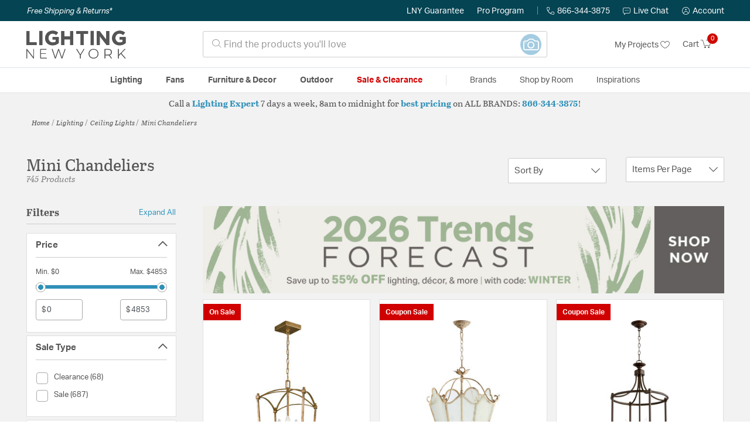

--- FILE ---
content_type: text/html;charset=UTF-8
request_url: https://lightingnewyork.com/main/category/lighting/ceiling-lights/mini-chandeliers/?brand=Crystorama
body_size: 40431
content:
<!DOCTYPE html>
<html lang="en">
<head>
<!--[if gt IE 9]><!-->
<script>//common/scripts.isml</script>




<script defer type="text/javascript" src="/on/demandware.static/Sites-lny_us-Site/-/en_US/v1768655842104/js/main.js"></script>

    <script defer type="text/javascript" src="/on/demandware.static/Sites-lny_us-Site/-/en_US/v1768655842104/js/search.js"
        
        >
    </script>

    <script defer type="text/javascript" src="https://js.braintreegateway.com/web/3.83.0/js/client.min.js"
        
        >
    </script>

    <script defer type="text/javascript" src="https://js.braintreegateway.com/web/3.83.0/js/data-collector.min.js"
        
        >
    </script>

    <script defer type="text/javascript" src="https://js.braintreegateway.com/web/3.83.0/js/paypal.min.js"
        
        >
    </script>

    <script defer type="text/javascript" src="https://js.braintreegateway.com/web/3.83.0/js/paypal-checkout.min.js"
        
        >
    </script>

    <script defer type="text/javascript" src="/on/demandware.static/Sites-lny_us-Site/-/en_US/v1768655842104/js/int_braintree.min.js"
        
        >
    </script>


   <script defer type="text/javascript" src="/on/demandware.static/Sites-lny_us-Site/-/en_US/v1768655842104/js/vcn.js"></script>

<!--<![endif]-->
<meta charset=UTF-8 />
<meta http-equiv="x-ua-compatible" content="ie=edge" />
<meta name="viewport" content="width=device-width, initial-scale=1" />



    <title>Find Your Perfect Mini Chandeliers | Lighting New York</title>


<meta name="description" content="Illuminate your home with stylish mini chandeliers. Choose from crystal, metal, and more. Enjoy free shipping, expert advice and a 150% Price Match Guarantee."/>




    
        <meta name="robots" content="index,follow" />
    


<link rel="icon" type="image/x-icon" href="/on/demandware.static/Sites-lny_us-Site/-/default/dwdb020745/images/favicons/favicon.ico" />

<link rel="stylesheet" href="/on/demandware.static/Sites-lny_us-Site/-/en_US/v1768655842104/css/global.css" />

    <link rel="stylesheet" href="/on/demandware.static/Sites-lny_us-Site/-/en_US/v1768655842104/css/search.css"  />

    <link rel="stylesheet" href="/on/demandware.static/Sites-lny_us-Site/-/en_US/v1768655842104/css/braintree.css"  />







	


	<script>
	  var _affirm_config = {
	    public_api_key:  "YNRZIN5GRU6MV915",
	    script:          "/on/demandware.static/Sites-lny_us-Site/-/en_US/v1768655842104/affirm/js/live.js",
	    session_id:		 "NiwgCXw4-fQrKAhuvNTzR9A1Mf3WR-xqkuU=",
		locale: 		 "en_US",
		country_code: 	 "USA"
	  };
	  (function(l,g,m,e,a,f,b){var d,c=l[m]||{},h=document.createElement(f),n=document.getElementsByTagName(f)[0],k=function(a,b,c){return function(){a[b]._.push([c,arguments])}};c[e]=k(c,e,"set");d=c[e];c[a]={};c[a]._=[];d._=[];c[a][b]=k(c,a,b);a=0;for(b="set add save post open empty reset on off trigger ready setProduct".split(" ");a<b.length;a++)d[b[a]]=k(c,e,b[a]);a=0;for(b=["get","token","url","items"];a<b.length;a++)d[b[a]]=function(){};h.async=!0;h.src=g[f];n.parentNode.insertBefore(h,n);delete g[f];d(g);l[m]=c})(window,_affirm_config,"affirm","checkout","ui","script","ready");
	</script>
	<link href="/on/demandware.static/Sites-lny_us-Site/-/en_US/v1768655842104/css/affirmstyle.css" type="text/css" rel="stylesheet" />






<!--siteData.isml-->
<script>
    window.dataLayer = window.dataLayer || [];
    
    // Any data layer stuff here should be cachable and NOT user-specific
    dataLayer.push({"defaultVipCode":"XWJL33YW13","storefrontCode":"main","storefrontName":"LNY","environment":"production","agentCartStampingEndpoint":"https://lightingnewyork.com/on/demandware.store/Sites-lny_us-Site/en_US/Chat-StampCartWithAgent","liveChatLicenseKey":"10054528"});
</script>    <script>
    var pageAction = 'searchshow';
    window.dataLayer = window.dataLayer || [];
    var orderId = -1;

    // In all cases except Order Confirmation, the data layer should be pushed, so default to that case
    var pushDataLayer = true;
    if (pageAction === 'orderconfirm') {
        // As of now, the correction is for order confirmation only
        orderId = getOrderId({"event":"search","userInfo":{"email":"","firstName":"","lastName":"","phoneNumber":"","address1":"","address2":"","city":"","state":"","country":"","zip":"","accountType":"Retail"},"ecommerce":{"currencyCode":"USD","impressions":[{"id":"F3321-195","name":"Sean Lavin Thayer 3 Light 12.00 inch Mini Chandelier","category":"Mini Chandeliers","categoryID":"main-lighting-ceilinglights-minichandeliers","price":"399.00","imageURL":"https://lightingnewyork.com/on/demandware.static/-/Sites-master-catalog-lny/default/dwf6a7923d/brand/gen/productimages/fs_thayer_chand_prod_f33213adb.jpg","basket_coupons":"","basket_ids":"","sku":null,"brand":"Visual Comfort Studio Collection","compareAtPrice":"0.00","productURL":"https://lightingnewyork.com/product/lighting/ceiling-lights/mini-chandeliers/visual-comfort-studio-collection-sean-lavin-thayer-mini-chandelier-f3321-3adb/F3321-195.html","position":1,"list":"Search Results"},{"id":"6906-4-120","name":"Salento 4 Light 18.50 inch Mini Chandelier","category":"Mini Chandeliers","categoryID":"main-lighting-ceilinglights-minichandeliers","price":"773.00","imageURL":"https://lightingnewyork.com/on/demandware.static/-/Sites-master-catalog-lny/default/dweb58484b/brand/qrm/productimages/6906-4-70.jpg","basket_coupons":"","basket_ids":"","sku":null,"brand":"Quorum","compareAtPrice":"0.00","productURL":"https://lightingnewyork.com/product/lighting/ceiling-lights/mini-chandeliers/quorum-salento-mini-chandelier-6906-4-70/6906-4-120.html","position":2,"list":"Search Results"},{"id":"6822-4-120","name":"Rossington 4 Light 18.00 inch Mini Chandelier","category":"Mini Chandeliers","categoryID":"main-lighting-ceilinglights-minichandeliers","price":"414.00","imageURL":"https://lightingnewyork.com/on/demandware.static/-/Sites-master-catalog-lny/default/dwbc8fe4cc/brand/qrm/productimages/6822-4-86.jpg","basket_coupons":"","basket_ids":"","sku":null,"brand":"Quorum","compareAtPrice":"0.00","productURL":"https://lightingnewyork.com/product/lighting/ceiling-lights/mini-chandeliers/quorum-rossington-mini-chandelier-6822-4-86/6822-4-120.html","position":3,"list":"Search Results"},{"id":"19601","name":"Southport 3 Light 14 inch Sage Rose Mini Chandelier Ceiling Light","category":"Mini Chandeliers","categoryID":"main-lighting-ceilinglights-minichandeliers","price":"198.40","imageURL":"https://lightingnewyork.com/on/demandware.static/-/Sites-master-catalog-lny/default/dwb6537f8f/brand/cry/productimages/4803-sr.jpg","basket_coupons":"","basket_ids":"","sku":"4803-SR","brand":"Crystorama","compareAtPrice":"198.40","productURL":"https://lightingnewyork.com/product/lighting/ceiling-lights/mini-chandeliers/crystorama-southport-mini-chandelier-4803-sr/19601.html","position":4,"list":"Search Results"},{"id":"44029-35","name":"Winslow 3 Light 18.00 inch Mini Chandelier","category":"Mini Chandeliers","categoryID":"main-lighting-ceilinglights-minichandeliers","price":"144.97","imageURL":"https://lightingnewyork.com/on/demandware.static/-/Sites-master-catalog-lny/default/dwaa88a2a3/brand/kic/productimages/44029oz_down.jpg","basket_coupons":"","basket_ids":"","sku":null,"brand":"Kichler","compareAtPrice":"0.00","productURL":"https://lightingnewyork.com/product/lighting/ceiling-lights/mini-chandeliers/kichler-lighting-winslow-mini-chandelier-44029oz/44029-35.html","position":5,"list":"Search Results"},{"id":"6822-2-120","name":"Rossington 2 Light 8.00 inch Mini Chandelier","category":"Mini Chandeliers","categoryID":"main-lighting-ceilinglights-minichandeliers","price":"213.00","imageURL":"https://lightingnewyork.com/on/demandware.static/-/Sites-master-catalog-lny/default/dw38286bd9/brand/qrm/productimages/6822-2-86.jpg","basket_coupons":"","basket_ids":"","sku":null,"brand":"Quorum","compareAtPrice":"0.00","productURL":"https://lightingnewyork.com/product/lighting/ceiling-lights/mini-chandeliers/quorum-rossington-mini-chandelier-6822-2-86/6822-2-120.html","position":6,"list":"Search Results"},{"id":"6822-3-120","name":"Rossington 3 Light 12.00 inch Mini Chandelier","category":"Mini Chandeliers","categoryID":"main-lighting-ceilinglights-minichandeliers","price":"297.00","imageURL":"https://lightingnewyork.com/on/demandware.static/-/Sites-master-catalog-lny/default/dw2b5d62f3/brand/qrm/productimages/6822-3-86.jpg","basket_coupons":"","basket_ids":"","sku":null,"brand":"Quorum","compareAtPrice":"0.00","productURL":"https://lightingnewyork.com/product/lighting/ceiling-lights/mini-chandeliers/quorum-rossington-mini-chandelier-6822-3-86/6822-3-120.html","position":7,"list":"Search Results"},{"id":"33088","name":"Williamsburgh 3 Light 14 inch Antique Brass Mini Chandelier Ceiling Light","category":"Mini Chandeliers","categoryID":"main-lighting-ceilinglights-minichandeliers","price":"139.97","imageURL":"https://lightingnewyork.com/on/demandware.static/-/Sites-master-catalog-lny/default/dw419033fe/brand/lvx/productimages/5013-01.jpg","basket_coupons":"","basket_ids":"","sku":"5013-01","brand":"Livex Lighting","compareAtPrice":"139.97","productURL":"https://lightingnewyork.com/product/lighting/ceiling-lights/mini-chandeliers/livex-lighting-williamsburgh-mini-chandelier-5013-01/33088.html","position":8,"list":"Search Results"},{"id":"178732","name":"Southport 3 Light 14 inch Wet White Mini Chandelier Ceiling Light","category":"Mini Chandeliers","categoryID":"main-lighting-ceilinglights-minichandeliers","price":"198.40","imageURL":"https://lightingnewyork.com/on/demandware.static/-/Sites-master-catalog-lny/default/dwfdd8308c/brand/cry/productimages/4813-ww.jpg","basket_coupons":"","basket_ids":"","sku":"4813-WW","brand":"Crystorama","compareAtPrice":"198.40","productURL":"https://lightingnewyork.com/product/lighting/ceiling-lights/mini-chandeliers/crystorama-southport-mini-chandelier-4813-ww/178732.html","position":9,"list":"Search Results"},{"id":"42496-35","name":"Morrigan 4 Light 15.00 inch Mini Chandelier","category":"Mini Chandeliers","categoryID":"main-lighting-ceilinglights-minichandeliers","price":"304.97","imageURL":"https://lightingnewyork.com/on/demandware.static/-/Sites-master-catalog-lny/default/dwd63fba16/brand/kic/productimages/42496oz.jpg","basket_coupons":"","basket_ids":"","sku":null,"brand":"Kichler","compareAtPrice":"0.00","productURL":"https://lightingnewyork.com/product/lighting/ceiling-lights/mini-chandeliers/kichler-lighting-morrigan-mini-chandelier-42496oz/42496-35.html","position":10,"list":"Search Results"},{"id":"43670-35","name":"Shailene 3 Light 17.50 inch Mini Chandelier","category":"Mini Chandeliers","categoryID":"main-lighting-ceilinglights-minichandeliers","price":"189.97","imageURL":"https://lightingnewyork.com/on/demandware.static/-/Sites-master-catalog-lny/default/dw1d02a380/brand/kic/productimages/43670oz.jpg","basket_coupons":"","basket_ids":"","sku":null,"brand":"Kichler","compareAtPrice":"0.00","productURL":"https://lightingnewyork.com/product/lighting/ceiling-lights/mini-chandeliers/kichler-lighting-shailene-mini-chandelier-43670oz/43670-35.html","position":11,"list":"Search Results"},{"id":"894-3-120","name":"Fort Worth 3 Light 13.00 inch Mini Chandelier","category":"Mini Chandeliers","categoryID":"main-lighting-ceilinglights-minichandeliers","price":"162.00","imageURL":"https://lightingnewyork.com/on/demandware.static/-/Sites-master-catalog-lny/default/dw3f913cc5/brand/qrm/productimages/894-3-14.jpg","basket_coupons":"","basket_ids":"","sku":null,"brand":"Quorum","compareAtPrice":"0.00","productURL":"https://lightingnewyork.com/product/lighting/ceiling-lights/mini-chandeliers/quorum-fort-worth-mini-chandelier-894-3-14/894-3-120.html","position":12,"list":"Search Results"},{"id":"2649391","name":"Josie 3 Light 9 inch Champagne Green Tea Mini Chandelier Ceiling Light","category":"Mini Chandeliers","categoryID":"main-lighting-ceilinglights-minichandeliers","price":"318.40","imageURL":"https://lightingnewyork.com/on/demandware.static/-/Sites-master-catalog-lny/default/dwfd7aa40a/brand/cry/productimages/4845-ct.jpg","basket_coupons":"","basket_ids":"","sku":"4845-CT","brand":"Crystorama","compareAtPrice":"318.40","productURL":"https://lightingnewyork.com/product/lighting/ceiling-lights/mini-chandeliers/crystorama-josie-mini-chandelier-4845-ct/2649391.html","position":13,"list":"Search Results"},{"id":"2800D30-19","name":"Maria Theresa 19 Light 30.00 inch Mini Chandelier","category":"Mini Chandeliers","categoryID":"main-lighting-ceilinglights-minichandeliers","price":"2416.00","imageURL":"https://lightingnewyork.com/on/demandware.static/-/Sites-master-catalog-lny/default/dw257786cb/brand/elg/productimages/2800d30g.jpg","basket_coupons":"","basket_ids":"","sku":null,"brand":"Elegant Lighting","compareAtPrice":"0.00","productURL":"https://lightingnewyork.com/product/lighting/ceiling-lights/mini-chandeliers/elegant-lighting-maria-theresa-chandeliers-2800d30g-rc/2800D30-19.html","position":14,"list":"Search Results"},{"id":"2405969","name":"Luna 3 Light 16 inch Warm Brass Mini Chandelier Ceiling Light","category":"Mini Chandeliers","categoryID":"main-lighting-ceilinglights-minichandeliers","price":"734.00","imageURL":"https://lightingnewyork.com/on/demandware.static/-/Sites-master-catalog-lny/default/dw45509758/brand/sav/productimages/1-1865-3-322.jpg","basket_coupons":"","basket_ids":"","sku":"1-1865-3-322","brand":"Savoy House","compareAtPrice":"734.00","productURL":"https://lightingnewyork.com/product/lighting/ceiling-lights/mini-chandeliers/savoy-house-lighting-luna-mini-chandelier-1-1865-3-322/2405969.html","position":15,"list":"Search Results"},{"id":"V1800D24-19","name":"Primo 14 Light 24.00 inch Mini Chandelier","category":"Chandeliers","categoryID":"main-lighting-ceilinglights-chandeliers","price":"1218.00","imageURL":"https://lightingnewyork.com/on/demandware.static/-/Sites-master-catalog-lny/default/dw8408b8f6/brand/elg/productimages/1800d24c.jpg","basket_coupons":"","basket_ids":"","sku":null,"brand":"Elegant Lighting","compareAtPrice":"0.00","productURL":"https://lightingnewyork.com/product/lighting/ceiling-lights/mini-chandeliers/elegant-lighting-primo-chandeliers-v1800d24c-rc/V1800D24-19.html","position":16,"list":"Search Results"},{"id":"V8003D25-19","name":"Toureg 15 Light 25.00 inch Mini Chandelier","category":"Mini Chandeliers","categoryID":"main-lighting-ceilinglights-minichandeliers","price":"718.00","imageURL":"https://lightingnewyork.com/on/demandware.static/-/Sites-master-catalog-lny/default/dwa6db2120/brand/elg/productimages/8003d25g-.jpg","basket_coupons":"","basket_ids":"","sku":null,"brand":"Elegant Lighting","compareAtPrice":"0.00","productURL":"https://lightingnewyork.com/product/lighting/ceiling-lights/mini-chandeliers/elegant-lighting-toureg-chandeliers-v8003d25g-rc/V8003D25-19.html","position":17,"list":"Search Results"},{"id":"490453","name":"Florence 4 Light 16 inch Persian White Mini Chandelier Ceiling Light ","category":"Mini Chandeliers","categoryID":"main-lighting-ceilinglights-minichandeliers","price":"424.00","imageURL":"https://lightingnewyork.com/on/demandware.static/-/Sites-master-catalog-lny/default/dwbd887e6f/brand/qrm/productimages/6037-4-70.jpg","basket_coupons":"","basket_ids":"","sku":"6037-4-70","brand":"Quorum","compareAtPrice":"424.00","productURL":"https://lightingnewyork.com/product/lighting/ceiling-lights/mini-chandeliers/quorum-florence-mini-chandelier-6037-4-70/490453.html","position":18,"list":"Search Results"},{"id":"42683-39","name":"Estate 3 Light 14.00 inch Mini Chandelier","category":"Mini Chandeliers","categoryID":"main-lighting-ceilinglights-minichandeliers","price":"171.96","imageURL":"https://lightingnewyork.com/on/demandware.static/-/Sites-master-catalog-lny/default/dw7456a169/brand/lvx/productimages/42683-91.jpg","basket_coupons":"","basket_ids":"","sku":null,"brand":"Livex Lighting","compareAtPrice":"0.00","productURL":"https://lightingnewyork.com/product/lighting/ceiling-lights/mini-chandeliers/livex-lighting-estate-mini-chandelier-42683-91/42683-39.html","position":19,"list":"Search Results"},{"id":"2603392","name":"Addis 4 Light 17.75 inch Polished Chrome Mini Chandelier Ceiling Light in White","category":"Mini Chandeliers","categoryID":"main-lighting-ceilinglights-minichandeliers","price":"718.40","basket_coupons":"","basket_ids":"","sku":"ADD-300-CH-WH","brand":"Crystorama","compareAtPrice":"718.40","productURL":"https://lightingnewyork.com/product/lighting/ceiling-lights/mini-chandeliers/crystorama-addis-mini-chandelier-add-300-ch-wh/2603392.html","position":20,"list":"Search Results"},{"id":"43637-35","name":"Jolie 3 Light 18.00 inch Mini Chandelier","category":"Mini Chandeliers","categoryID":"main-lighting-ceilinglights-minichandeliers","price":"184.95","imageURL":"https://lightingnewyork.com/on/demandware.static/-/Sites-master-catalog-lny/default/dw4667424c/brand/kic/productimages/43637oz.jpg","basket_coupons":"","basket_ids":"","sku":null,"brand":"Kichler","compareAtPrice":"0.00","productURL":"https://lightingnewyork.com/product/lighting/ceiling-lights/mini-chandeliers/kichler-lighting-jolie-mini-chandelier-43637ozl18/43637-35.html","position":21,"list":"Search Results"},{"id":"6073-4-120","name":"San Miguel 4 Light 16.00 inch Mini Chandelier","category":"Chandeliers","categoryID":"main-lighting-ceilinglights-chandeliers","price":"405.00","imageURL":"https://lightingnewyork.com/on/demandware.static/-/Sites-master-catalog-lny/default/dw07f507fe/brand/qrm/productimages/6073-4-70.jpg","basket_coupons":"","basket_ids":"","sku":null,"brand":"Quorum","compareAtPrice":"0.00","productURL":"https://lightingnewyork.com/product/lighting/ceiling-lights/mini-chandeliers/quorum-san-miguel-mini-chandelier-6073-4-70/6073-4-120.html","position":22,"list":"Search Results"},{"id":"2603380","name":"Addis 4 Light 17.75 inch Aged Brass Mini Chandelier Ceiling Light in Autumn","category":"Mini Chandeliers","categoryID":"main-lighting-ceilinglights-minichandeliers","price":"718.40","basket_coupons":"","basket_ids":"","sku":"ADD-300-AG-AU","brand":"Crystorama","compareAtPrice":"718.40","productURL":"https://lightingnewyork.com/product/lighting/ceiling-lights/mini-chandeliers/crystorama-addis-mini-chandelier-add-300-ag-au/2603380.html","position":23,"list":"Search Results"},{"id":"9210D28-19","name":"Rosalia 10 Light 28.00 inch Mini Chandelier","category":"Mini Chandeliers","categoryID":"main-lighting-ceilinglights-minichandeliers","price":"4002.00","imageURL":"https://lightingnewyork.com/on/demandware.static/-/Sites-master-catalog-lny/default/dw018ddb57/brand/elg/productimages/9210d28pw.jpg","basket_coupons":"","basket_ids":"","sku":null,"brand":"Elegant Lighting","compareAtPrice":"0.00","productURL":"https://lightingnewyork.com/product/lighting/ceiling-lights/mini-chandeliers/elegant-lighting-rosalia-chandeliers-9210d28pw-rc/9210D28-19.html","position":24,"list":"Search Results"}]}});
        var ordersPushedToGoogle = getOrdersPushedToGoogle();
        var orderHasBeenPushedToGoogle = orderHasBeenPushedToGoogle(orderId, ordersPushedToGoogle);
        if (orderHasBeenPushedToGoogle) {
            // If the data has already been sent, let's not push it again.
            pushDataLayer = false;
        }
    }

    if (pushDataLayer) {
        dataLayer.push({ ecommerce: null });
        dataLayer.push({"event":"search","userInfo":{"email":"","firstName":"","lastName":"","phoneNumber":"","address1":"","address2":"","city":"","state":"","country":"","zip":"","accountType":"Retail"},"ecommerce":{"currencyCode":"USD","impressions":[{"id":"F3321-195","name":"Sean Lavin Thayer 3 Light 12.00 inch Mini Chandelier","category":"Mini Chandeliers","categoryID":"main-lighting-ceilinglights-minichandeliers","price":"399.00","imageURL":"https://lightingnewyork.com/on/demandware.static/-/Sites-master-catalog-lny/default/dwf6a7923d/brand/gen/productimages/fs_thayer_chand_prod_f33213adb.jpg","basket_coupons":"","basket_ids":"","sku":null,"brand":"Visual Comfort Studio Collection","compareAtPrice":"0.00","productURL":"https://lightingnewyork.com/product/lighting/ceiling-lights/mini-chandeliers/visual-comfort-studio-collection-sean-lavin-thayer-mini-chandelier-f3321-3adb/F3321-195.html","position":1,"list":"Search Results"},{"id":"6906-4-120","name":"Salento 4 Light 18.50 inch Mini Chandelier","category":"Mini Chandeliers","categoryID":"main-lighting-ceilinglights-minichandeliers","price":"773.00","imageURL":"https://lightingnewyork.com/on/demandware.static/-/Sites-master-catalog-lny/default/dweb58484b/brand/qrm/productimages/6906-4-70.jpg","basket_coupons":"","basket_ids":"","sku":null,"brand":"Quorum","compareAtPrice":"0.00","productURL":"https://lightingnewyork.com/product/lighting/ceiling-lights/mini-chandeliers/quorum-salento-mini-chandelier-6906-4-70/6906-4-120.html","position":2,"list":"Search Results"},{"id":"6822-4-120","name":"Rossington 4 Light 18.00 inch Mini Chandelier","category":"Mini Chandeliers","categoryID":"main-lighting-ceilinglights-minichandeliers","price":"414.00","imageURL":"https://lightingnewyork.com/on/demandware.static/-/Sites-master-catalog-lny/default/dwbc8fe4cc/brand/qrm/productimages/6822-4-86.jpg","basket_coupons":"","basket_ids":"","sku":null,"brand":"Quorum","compareAtPrice":"0.00","productURL":"https://lightingnewyork.com/product/lighting/ceiling-lights/mini-chandeliers/quorum-rossington-mini-chandelier-6822-4-86/6822-4-120.html","position":3,"list":"Search Results"},{"id":"19601","name":"Southport 3 Light 14 inch Sage Rose Mini Chandelier Ceiling Light","category":"Mini Chandeliers","categoryID":"main-lighting-ceilinglights-minichandeliers","price":"198.40","imageURL":"https://lightingnewyork.com/on/demandware.static/-/Sites-master-catalog-lny/default/dwb6537f8f/brand/cry/productimages/4803-sr.jpg","basket_coupons":"","basket_ids":"","sku":"4803-SR","brand":"Crystorama","compareAtPrice":"198.40","productURL":"https://lightingnewyork.com/product/lighting/ceiling-lights/mini-chandeliers/crystorama-southport-mini-chandelier-4803-sr/19601.html","position":4,"list":"Search Results"},{"id":"44029-35","name":"Winslow 3 Light 18.00 inch Mini Chandelier","category":"Mini Chandeliers","categoryID":"main-lighting-ceilinglights-minichandeliers","price":"144.97","imageURL":"https://lightingnewyork.com/on/demandware.static/-/Sites-master-catalog-lny/default/dwaa88a2a3/brand/kic/productimages/44029oz_down.jpg","basket_coupons":"","basket_ids":"","sku":null,"brand":"Kichler","compareAtPrice":"0.00","productURL":"https://lightingnewyork.com/product/lighting/ceiling-lights/mini-chandeliers/kichler-lighting-winslow-mini-chandelier-44029oz/44029-35.html","position":5,"list":"Search Results"},{"id":"6822-2-120","name":"Rossington 2 Light 8.00 inch Mini Chandelier","category":"Mini Chandeliers","categoryID":"main-lighting-ceilinglights-minichandeliers","price":"213.00","imageURL":"https://lightingnewyork.com/on/demandware.static/-/Sites-master-catalog-lny/default/dw38286bd9/brand/qrm/productimages/6822-2-86.jpg","basket_coupons":"","basket_ids":"","sku":null,"brand":"Quorum","compareAtPrice":"0.00","productURL":"https://lightingnewyork.com/product/lighting/ceiling-lights/mini-chandeliers/quorum-rossington-mini-chandelier-6822-2-86/6822-2-120.html","position":6,"list":"Search Results"},{"id":"6822-3-120","name":"Rossington 3 Light 12.00 inch Mini Chandelier","category":"Mini Chandeliers","categoryID":"main-lighting-ceilinglights-minichandeliers","price":"297.00","imageURL":"https://lightingnewyork.com/on/demandware.static/-/Sites-master-catalog-lny/default/dw2b5d62f3/brand/qrm/productimages/6822-3-86.jpg","basket_coupons":"","basket_ids":"","sku":null,"brand":"Quorum","compareAtPrice":"0.00","productURL":"https://lightingnewyork.com/product/lighting/ceiling-lights/mini-chandeliers/quorum-rossington-mini-chandelier-6822-3-86/6822-3-120.html","position":7,"list":"Search Results"},{"id":"33088","name":"Williamsburgh 3 Light 14 inch Antique Brass Mini Chandelier Ceiling Light","category":"Mini Chandeliers","categoryID":"main-lighting-ceilinglights-minichandeliers","price":"139.97","imageURL":"https://lightingnewyork.com/on/demandware.static/-/Sites-master-catalog-lny/default/dw419033fe/brand/lvx/productimages/5013-01.jpg","basket_coupons":"","basket_ids":"","sku":"5013-01","brand":"Livex Lighting","compareAtPrice":"139.97","productURL":"https://lightingnewyork.com/product/lighting/ceiling-lights/mini-chandeliers/livex-lighting-williamsburgh-mini-chandelier-5013-01/33088.html","position":8,"list":"Search Results"},{"id":"178732","name":"Southport 3 Light 14 inch Wet White Mini Chandelier Ceiling Light","category":"Mini Chandeliers","categoryID":"main-lighting-ceilinglights-minichandeliers","price":"198.40","imageURL":"https://lightingnewyork.com/on/demandware.static/-/Sites-master-catalog-lny/default/dwfdd8308c/brand/cry/productimages/4813-ww.jpg","basket_coupons":"","basket_ids":"","sku":"4813-WW","brand":"Crystorama","compareAtPrice":"198.40","productURL":"https://lightingnewyork.com/product/lighting/ceiling-lights/mini-chandeliers/crystorama-southport-mini-chandelier-4813-ww/178732.html","position":9,"list":"Search Results"},{"id":"42496-35","name":"Morrigan 4 Light 15.00 inch Mini Chandelier","category":"Mini Chandeliers","categoryID":"main-lighting-ceilinglights-minichandeliers","price":"304.97","imageURL":"https://lightingnewyork.com/on/demandware.static/-/Sites-master-catalog-lny/default/dwd63fba16/brand/kic/productimages/42496oz.jpg","basket_coupons":"","basket_ids":"","sku":null,"brand":"Kichler","compareAtPrice":"0.00","productURL":"https://lightingnewyork.com/product/lighting/ceiling-lights/mini-chandeliers/kichler-lighting-morrigan-mini-chandelier-42496oz/42496-35.html","position":10,"list":"Search Results"},{"id":"43670-35","name":"Shailene 3 Light 17.50 inch Mini Chandelier","category":"Mini Chandeliers","categoryID":"main-lighting-ceilinglights-minichandeliers","price":"189.97","imageURL":"https://lightingnewyork.com/on/demandware.static/-/Sites-master-catalog-lny/default/dw1d02a380/brand/kic/productimages/43670oz.jpg","basket_coupons":"","basket_ids":"","sku":null,"brand":"Kichler","compareAtPrice":"0.00","productURL":"https://lightingnewyork.com/product/lighting/ceiling-lights/mini-chandeliers/kichler-lighting-shailene-mini-chandelier-43670oz/43670-35.html","position":11,"list":"Search Results"},{"id":"894-3-120","name":"Fort Worth 3 Light 13.00 inch Mini Chandelier","category":"Mini Chandeliers","categoryID":"main-lighting-ceilinglights-minichandeliers","price":"162.00","imageURL":"https://lightingnewyork.com/on/demandware.static/-/Sites-master-catalog-lny/default/dw3f913cc5/brand/qrm/productimages/894-3-14.jpg","basket_coupons":"","basket_ids":"","sku":null,"brand":"Quorum","compareAtPrice":"0.00","productURL":"https://lightingnewyork.com/product/lighting/ceiling-lights/mini-chandeliers/quorum-fort-worth-mini-chandelier-894-3-14/894-3-120.html","position":12,"list":"Search Results"},{"id":"2649391","name":"Josie 3 Light 9 inch Champagne Green Tea Mini Chandelier Ceiling Light","category":"Mini Chandeliers","categoryID":"main-lighting-ceilinglights-minichandeliers","price":"318.40","imageURL":"https://lightingnewyork.com/on/demandware.static/-/Sites-master-catalog-lny/default/dwfd7aa40a/brand/cry/productimages/4845-ct.jpg","basket_coupons":"","basket_ids":"","sku":"4845-CT","brand":"Crystorama","compareAtPrice":"318.40","productURL":"https://lightingnewyork.com/product/lighting/ceiling-lights/mini-chandeliers/crystorama-josie-mini-chandelier-4845-ct/2649391.html","position":13,"list":"Search Results"},{"id":"2800D30-19","name":"Maria Theresa 19 Light 30.00 inch Mini Chandelier","category":"Mini Chandeliers","categoryID":"main-lighting-ceilinglights-minichandeliers","price":"2416.00","imageURL":"https://lightingnewyork.com/on/demandware.static/-/Sites-master-catalog-lny/default/dw257786cb/brand/elg/productimages/2800d30g.jpg","basket_coupons":"","basket_ids":"","sku":null,"brand":"Elegant Lighting","compareAtPrice":"0.00","productURL":"https://lightingnewyork.com/product/lighting/ceiling-lights/mini-chandeliers/elegant-lighting-maria-theresa-chandeliers-2800d30g-rc/2800D30-19.html","position":14,"list":"Search Results"},{"id":"2405969","name":"Luna 3 Light 16 inch Warm Brass Mini Chandelier Ceiling Light","category":"Mini Chandeliers","categoryID":"main-lighting-ceilinglights-minichandeliers","price":"734.00","imageURL":"https://lightingnewyork.com/on/demandware.static/-/Sites-master-catalog-lny/default/dw45509758/brand/sav/productimages/1-1865-3-322.jpg","basket_coupons":"","basket_ids":"","sku":"1-1865-3-322","brand":"Savoy House","compareAtPrice":"734.00","productURL":"https://lightingnewyork.com/product/lighting/ceiling-lights/mini-chandeliers/savoy-house-lighting-luna-mini-chandelier-1-1865-3-322/2405969.html","position":15,"list":"Search Results"},{"id":"V1800D24-19","name":"Primo 14 Light 24.00 inch Mini Chandelier","category":"Chandeliers","categoryID":"main-lighting-ceilinglights-chandeliers","price":"1218.00","imageURL":"https://lightingnewyork.com/on/demandware.static/-/Sites-master-catalog-lny/default/dw8408b8f6/brand/elg/productimages/1800d24c.jpg","basket_coupons":"","basket_ids":"","sku":null,"brand":"Elegant Lighting","compareAtPrice":"0.00","productURL":"https://lightingnewyork.com/product/lighting/ceiling-lights/mini-chandeliers/elegant-lighting-primo-chandeliers-v1800d24c-rc/V1800D24-19.html","position":16,"list":"Search Results"},{"id":"V8003D25-19","name":"Toureg 15 Light 25.00 inch Mini Chandelier","category":"Mini Chandeliers","categoryID":"main-lighting-ceilinglights-minichandeliers","price":"718.00","imageURL":"https://lightingnewyork.com/on/demandware.static/-/Sites-master-catalog-lny/default/dwa6db2120/brand/elg/productimages/8003d25g-.jpg","basket_coupons":"","basket_ids":"","sku":null,"brand":"Elegant Lighting","compareAtPrice":"0.00","productURL":"https://lightingnewyork.com/product/lighting/ceiling-lights/mini-chandeliers/elegant-lighting-toureg-chandeliers-v8003d25g-rc/V8003D25-19.html","position":17,"list":"Search Results"},{"id":"490453","name":"Florence 4 Light 16 inch Persian White Mini Chandelier Ceiling Light ","category":"Mini Chandeliers","categoryID":"main-lighting-ceilinglights-minichandeliers","price":"424.00","imageURL":"https://lightingnewyork.com/on/demandware.static/-/Sites-master-catalog-lny/default/dwbd887e6f/brand/qrm/productimages/6037-4-70.jpg","basket_coupons":"","basket_ids":"","sku":"6037-4-70","brand":"Quorum","compareAtPrice":"424.00","productURL":"https://lightingnewyork.com/product/lighting/ceiling-lights/mini-chandeliers/quorum-florence-mini-chandelier-6037-4-70/490453.html","position":18,"list":"Search Results"},{"id":"42683-39","name":"Estate 3 Light 14.00 inch Mini Chandelier","category":"Mini Chandeliers","categoryID":"main-lighting-ceilinglights-minichandeliers","price":"171.96","imageURL":"https://lightingnewyork.com/on/demandware.static/-/Sites-master-catalog-lny/default/dw7456a169/brand/lvx/productimages/42683-91.jpg","basket_coupons":"","basket_ids":"","sku":null,"brand":"Livex Lighting","compareAtPrice":"0.00","productURL":"https://lightingnewyork.com/product/lighting/ceiling-lights/mini-chandeliers/livex-lighting-estate-mini-chandelier-42683-91/42683-39.html","position":19,"list":"Search Results"},{"id":"2603392","name":"Addis 4 Light 17.75 inch Polished Chrome Mini Chandelier Ceiling Light in White","category":"Mini Chandeliers","categoryID":"main-lighting-ceilinglights-minichandeliers","price":"718.40","basket_coupons":"","basket_ids":"","sku":"ADD-300-CH-WH","brand":"Crystorama","compareAtPrice":"718.40","productURL":"https://lightingnewyork.com/product/lighting/ceiling-lights/mini-chandeliers/crystorama-addis-mini-chandelier-add-300-ch-wh/2603392.html","position":20,"list":"Search Results"},{"id":"43637-35","name":"Jolie 3 Light 18.00 inch Mini Chandelier","category":"Mini Chandeliers","categoryID":"main-lighting-ceilinglights-minichandeliers","price":"184.95","imageURL":"https://lightingnewyork.com/on/demandware.static/-/Sites-master-catalog-lny/default/dw4667424c/brand/kic/productimages/43637oz.jpg","basket_coupons":"","basket_ids":"","sku":null,"brand":"Kichler","compareAtPrice":"0.00","productURL":"https://lightingnewyork.com/product/lighting/ceiling-lights/mini-chandeliers/kichler-lighting-jolie-mini-chandelier-43637ozl18/43637-35.html","position":21,"list":"Search Results"},{"id":"6073-4-120","name":"San Miguel 4 Light 16.00 inch Mini Chandelier","category":"Chandeliers","categoryID":"main-lighting-ceilinglights-chandeliers","price":"405.00","imageURL":"https://lightingnewyork.com/on/demandware.static/-/Sites-master-catalog-lny/default/dw07f507fe/brand/qrm/productimages/6073-4-70.jpg","basket_coupons":"","basket_ids":"","sku":null,"brand":"Quorum","compareAtPrice":"0.00","productURL":"https://lightingnewyork.com/product/lighting/ceiling-lights/mini-chandeliers/quorum-san-miguel-mini-chandelier-6073-4-70/6073-4-120.html","position":22,"list":"Search Results"},{"id":"2603380","name":"Addis 4 Light 17.75 inch Aged Brass Mini Chandelier Ceiling Light in Autumn","category":"Mini Chandeliers","categoryID":"main-lighting-ceilinglights-minichandeliers","price":"718.40","basket_coupons":"","basket_ids":"","sku":"ADD-300-AG-AU","brand":"Crystorama","compareAtPrice":"718.40","productURL":"https://lightingnewyork.com/product/lighting/ceiling-lights/mini-chandeliers/crystorama-addis-mini-chandelier-add-300-ag-au/2603380.html","position":23,"list":"Search Results"},{"id":"9210D28-19","name":"Rosalia 10 Light 28.00 inch Mini Chandelier","category":"Mini Chandeliers","categoryID":"main-lighting-ceilinglights-minichandeliers","price":"4002.00","imageURL":"https://lightingnewyork.com/on/demandware.static/-/Sites-master-catalog-lny/default/dw018ddb57/brand/elg/productimages/9210d28pw.jpg","basket_coupons":"","basket_ids":"","sku":null,"brand":"Elegant Lighting","compareAtPrice":"0.00","productURL":"https://lightingnewyork.com/product/lighting/ceiling-lights/mini-chandeliers/elegant-lighting-rosalia-chandeliers-9210d28pw-rc/9210D28-19.html","position":24,"list":"Search Results"}]}});
        if (pageAction === 'orderconfirm') {
            // Add the orderId to the array of orders that is being stored in localStorage
            ordersPushedToGoogle.push(orderId);
            // The localStorage is what is used to prevent the duplicate send from mobile platforms
            window.localStorage.setItem('ordersPushedToGoogle', JSON.stringify(ordersPushedToGoogle));
        }
    }

    function getOrderId(dataLayer) {
        if ('ecommerce' in dataLayer) {
            if ('purchase' in dataLayer.ecommerce && 'actionField' in dataLayer.ecommerce.purchase &&
                'id' in dataLayer.ecommerce.purchase.actionField) {
                return dataLayer.ecommerce.purchase.actionField.id;
            }
        }

        return -1;
    }

    function getOrdersPushedToGoogle() {
        var ordersPushedToGoogleString = window.localStorage.getItem('ordersPushedToGoogle');
        if (ordersPushedToGoogleString && ordersPushedToGoogleString.length > 0) {
            return JSON.parse(ordersPushedToGoogleString);
        }

        return [];
    }

    function orderHasBeenPushedToGoogle(orderId, ordersPushedToGoogle) {
        if (orderId) {
            for (var index = 0; index < ordersPushedToGoogle.length; index++) {
                if (ordersPushedToGoogle[index] === orderId) {
                    return true;
                }
            }
        }

        return false;
    }
</script>

<script>
    window.dataLayer = window.dataLayer || [];
    dataLayer.push({"environment":"production","demandwareID":"ackabduVeqw9DdDC4ysc1LKFMu","loggedInState":false,"locale":"en_US","currencyCode":"USD","pageLanguage":"en_US","registered":false,"email":"","emailHash":"","user_id":"","userInfo":{"email":"","firstName":"","lastName":"","phoneNumber":"","address1":"","address2":"","city":"","state":"","country":"","zip":"","accountType":"Retail"},"basketID":"","sourceOfEmailCollection":"","userAgent":"Mozilla/5.0 (Macintosh; Intel Mac OS X 10_15_7) AppleWebKit/537.36 (KHTML, like Gecko) Chrome/131.0.0.0 Safari/537.36; ClaudeBot/1.0; +claudebot@anthropic.com)","sessionID":"NiwgCXw4-fQrKAhuvNTzR9A1Mf3WR-xqkuU=","ipAddress":"3.141.200.33","vipCode":"","gclid":"","msclkid":""});
</script>


<!-- Google Tag Manager -->
<script>(function(w,d,s,l,i){w[l]=w[l]||[];w[l].push({'gtm.start':
new Date().getTime(),event:'gtm.js'});var f=d.getElementsByTagName(s)[0],
j=d.createElement(s),dl=l!='dataLayer'?'&l='+l:'';j.async=true;j.src=
'https://load.ssgtm.lightingnewyork.com/ueazxucm.js?id='+i+dl;f.parentNode.insertBefore(j,f);
})(window,document,'script','dataLayer','GTM-MFBHDH67');</script>
<!-- End Google Tag Manager -->


<script defer src="/on/demandware.static/Sites-lny_us-Site/-/en_US/v1768655842104/js/tagmanager.js"></script>
<script defer src="/on/demandware.static/Sites-lny_us-Site/-/en_US/v1768655842104/js/gtmEvents.js"></script>

    <script>
        var yotpoAppKey = '2kFGiaQEjiIMFysVNwFfeIwtqfM5h74MwjwhOTVf';
        var yotpoStaticContentURL = 'https://staticw2.yotpo.com/';
        var yotpoURL = yotpoStaticContentURL + yotpoAppKey + '/widget.js';
        (function e() {
            var e = document.createElement("script");
                    e.type = "text/javascript",
                    e.async = true,
                    e.src = yotpoURL;
            var t = document.getElementsByTagName("script")[0];
            t.parentNode.insertBefore(e, t)
        })();
    </script>
    <script src="https://cdn-widgetsrepository.yotpo.com/v1/loader/2kFGiaQEjiIMFysVNwFfeIwtqfM5h74MwjwhOTVf" async></script>
    
    



<link rel="stylesheet" href="/on/demandware.static/Sites-lny_us-Site/-/en_US/v1768655842104/css/skin/skin.css" />
    
<!--Storefront colorScheme-->
<style>
:root {
--color-primary:#CE0900;
--color-secondary:#2F90B8;
--color-support:#054453;
--color-link:#3396BF;
--color-icon:#2F90B8;
}
.color-primary-background {background:#CE0900}
.color-secondary-background {background:#2F90B8}
.color-support-background {background:#054453}
.color-link-background {background:#3396BF}
.color-icon-background {background:#2F90B8}
</style>


<link rel="canonical" href="https://lightingnewyork.com/main/category/lighting/ceiling-lights/mini-chandeliers/"/>

<script type="text/javascript">//<!--
/* <![CDATA[ (head-active_data.js) */
var dw = (window.dw || {});
dw.ac = {
    _analytics: null,
    _events: [],
    _category: "",
    _searchData: "",
    _anact: "",
    _anact_nohit_tag: "",
    _analytics_enabled: "true",
    _timeZone: "US/Eastern",
    _capture: function(configs) {
        if (Object.prototype.toString.call(configs) === "[object Array]") {
            configs.forEach(captureObject);
            return;
        }
        dw.ac._events.push(configs);
    },
	capture: function() { 
		dw.ac._capture(arguments);
		// send to CQ as well:
		if (window.CQuotient) {
			window.CQuotient.trackEventsFromAC(arguments);
		}
	},
    EV_PRD_SEARCHHIT: "searchhit",
    EV_PRD_DETAIL: "detail",
    EV_PRD_RECOMMENDATION: "recommendation",
    EV_PRD_SETPRODUCT: "setproduct",
    applyContext: function(context) {
        if (typeof context === "object" && context.hasOwnProperty("category")) {
        	dw.ac._category = context.category;
        }
        if (typeof context === "object" && context.hasOwnProperty("searchData")) {
        	dw.ac._searchData = context.searchData;
        }
    },
    setDWAnalytics: function(analytics) {
        dw.ac._analytics = analytics;
    },
    eventsIsEmpty: function() {
        return 0 == dw.ac._events.length;
    }
};
/* ]]> */
// -->
</script>
<script type="text/javascript">//<!--
/* <![CDATA[ (head-cquotient.js) */
var CQuotient = window.CQuotient = {};
CQuotient.clientId = 'bhcf-lny_us';
CQuotient.realm = 'BHCF';
CQuotient.siteId = 'lny_us';
CQuotient.instanceType = 'prd';
CQuotient.locale = 'en_US';
CQuotient.fbPixelId = '__UNKNOWN__';
CQuotient.activities = [];
CQuotient.cqcid='';
CQuotient.cquid='';
CQuotient.cqeid='';
CQuotient.cqlid='';
CQuotient.apiHost='api.cquotient.com';
/* Turn this on to test against Staging Einstein */
/* CQuotient.useTest= true; */
CQuotient.useTest = ('true' === 'false');
CQuotient.initFromCookies = function () {
	var ca = document.cookie.split(';');
	for(var i=0;i < ca.length;i++) {
	  var c = ca[i];
	  while (c.charAt(0)==' ') c = c.substring(1,c.length);
	  if (c.indexOf('cqcid=') == 0) {
		CQuotient.cqcid=c.substring('cqcid='.length,c.length);
	  } else if (c.indexOf('cquid=') == 0) {
		  var value = c.substring('cquid='.length,c.length);
		  if (value) {
		  	var split_value = value.split("|", 3);
		  	if (split_value.length > 0) {
			  CQuotient.cquid=split_value[0];
		  	}
		  	if (split_value.length > 1) {
			  CQuotient.cqeid=split_value[1];
		  	}
		  	if (split_value.length > 2) {
			  CQuotient.cqlid=split_value[2];
		  	}
		  }
	  }
	}
}
CQuotient.getCQCookieId = function () {
	if(window.CQuotient.cqcid == '')
		window.CQuotient.initFromCookies();
	return window.CQuotient.cqcid;
};
CQuotient.getCQUserId = function () {
	if(window.CQuotient.cquid == '')
		window.CQuotient.initFromCookies();
	return window.CQuotient.cquid;
};
CQuotient.getCQHashedEmail = function () {
	if(window.CQuotient.cqeid == '')
		window.CQuotient.initFromCookies();
	return window.CQuotient.cqeid;
};
CQuotient.getCQHashedLogin = function () {
	if(window.CQuotient.cqlid == '')
		window.CQuotient.initFromCookies();
	return window.CQuotient.cqlid;
};
CQuotient.trackEventsFromAC = function (/* Object or Array */ events) {
try {
	if (Object.prototype.toString.call(events) === "[object Array]") {
		events.forEach(_trackASingleCQEvent);
	} else {
		CQuotient._trackASingleCQEvent(events);
	}
} catch(err) {}
};
CQuotient._trackASingleCQEvent = function ( /* Object */ event) {
	if (event && event.id) {
		if (event.type === dw.ac.EV_PRD_DETAIL) {
			CQuotient.trackViewProduct( {id:'', alt_id: event.id, type: 'raw_sku'} );
		} // not handling the other dw.ac.* events currently
	}
};
CQuotient.trackViewProduct = function(/* Object */ cqParamData){
	var cq_params = {};
	cq_params.cookieId = CQuotient.getCQCookieId();
	cq_params.userId = CQuotient.getCQUserId();
	cq_params.emailId = CQuotient.getCQHashedEmail();
	cq_params.loginId = CQuotient.getCQHashedLogin();
	cq_params.product = cqParamData.product;
	cq_params.realm = cqParamData.realm;
	cq_params.siteId = cqParamData.siteId;
	cq_params.instanceType = cqParamData.instanceType;
	cq_params.locale = CQuotient.locale;
	
	if(CQuotient.sendActivity) {
		CQuotient.sendActivity(CQuotient.clientId, 'viewProduct', cq_params);
	} else {
		CQuotient.activities.push({activityType: 'viewProduct', parameters: cq_params});
	}
};
/* ]]> */
// -->
</script>



   <script type="application/ld+json">
        {"@context":"https://schema.org","@type":"BreadcrumbList","itemListElement":[{"@type":"ListItem","name":"Home","item":"https://lightingnewyork.com/","position":1},{"@type":"ListItem","name":"Lighting","item":"https://lightingnewyork.com/main/category/lighting/","position":2},{"@type":"ListItem","name":"Ceiling Lights","item":"https://lightingnewyork.com/main/category/lighting/ceiling-lights/","position":3},{"@type":"ListItem","name":"Mini Chandeliers","item":"https://lightingnewyork.com/main/category/lighting/ceiling-lights/mini-chandeliers/","position":4}]}
    </script>


</head>
<body>
<!-- Google Tag Manager (noscript) -->
<noscript><iframe src="https://www.googletagmanager.com/ns.html?id=GTM-MFBHDH67"
height="0" width="0" style="display:none;visibility:hidden"></iframe></noscript>
<!-- End Google Tag Manager (noscript) -->

<div class="page" data-action="Search-Show" data-querystring="brand=Crystorama&amp;cgid=main-lighting-ceilinglights-minichandeliers" >


<header class="stick-header">
    <div class="top-banner-container" >
        
	 

	
    </div>
    <div class="header-top-banner bg-support hidden-md-down">
    <div class="container">
        <div class="row d-flex justify-content-between align-items-center py-2">
            <div class="col-auto content mr-auto pr-3">
                
                    
    
    <div class="content-asset"><!-- dwMarker="content" dwContentID="eb61591dd820a9277df59fafb4" -->
        <button type="button" class="btn btn-link p-0 font-italic text-white" data-toggle="modal" data-target="#freeshippingmodal">Free Shipping &amp; Returns*</button>
    </div> <!-- End content-asset -->



                
            </div>

            <div class="col-auto ml-auto pr-3">
                <a class="guarantee-link" href="/policy.html#guarantee">
                    
                        LNY Guarantee
                    
                </a>
            </div>

            <div class="col-auto header-pro-program-container">
                <a class="pro-program-link" href="/proprogram.html">
                    Pro Program
                </a>
                <div class="header-pro-program-tooltip" style="display:none">
                    
    
    <div class="content-asset"><!-- dwMarker="content" dwContentID="a3c82d9e2543e2160cb1b06487" -->
        <div class="text-center p-4">
	<div class="h2 mb-2">Join the Lighting New York Pro Program</div>
		<span class="pb-2">Enjoy unparalleled benefits including discounted trade pricing, a dedicated
			<br/>Pro Account manager, free shipping,
			<br/>risk-free returns, and more.</span>
		<div class="row justify-content-center">
			<div class="col-12 mt-3"> <a href="https://lightingnewyork.com/pro-signup" class="btn btn-block btn-secondary">Create Account</a>

			</div>
			<div class="col-12 mt-3">
<a href="https://lightingnewyork.com/login" class="btn btn-block btn-outline-secondary" style="font-weight: bold; border-width: 2px;">Already an LNY Pro? Sign in here!</a> 
			</div>
		</div>
	</div>
	<style>
		.header-pro-program-tooltip span,
		                .header-pro-program-tooltip a {
		                    font-size: 13px;
		                }
		                .header-pro-program-tooltip .h2 {
	font-family: var(--skin-header-font), sans-serif;
		                    font-size: 22px;
		                }
		                
		                .header-pro-program-tooltip a i::before {
		                    font-size: 30px;
		                    color: var(--color-primary);
		                }
	</style>
    </div> <!-- End content-asset -->



                </div>
            </div>

            <div class="col-auto border-right" style="height: 14px; opacity: 0.5;"></div>

            <div class="col-auto header-business-hours-container px-3">
                <span class="header-phone">
                    <i class="lny-icon-phone"></i>866-344-3875
                </span>

                <div class="header-business-hours-tooltip" style="display:none">
                    
    
    <div class="content-asset"><!-- dwMarker="content" dwContentID="5feead474f4c0123da8edcbfc1" -->
        <div class="text-center p-4">
                <div class="h2 mb-2">By Your Side 7 Days a Week</div>
                    
                <span class="pb-2">
                    <strong>Lighting Experts Standing By:</strong>
                    <br/>
                    <span>Mon - Fri: <div class="expert-weekdayhours">8am to 12am EST</div></span>
                    <br/>
                    <span>Sat &amp; Sun: <div class="expert-weekendhours">9am to 12am EST</div></span>
                </span>
                <hr />
                <div class="row justify-content-center">
                    <!-- TODO: this phone number will need to be updated to match whatever is put in expert-phone -->
                    <a href="tel:866-344-3875" class="col-5">
                        <i class="lny-icon-phone"></i>
                        <div class="expert-phone">866-344-3875</div>
                    </a>
                    <!-- TODO: this email link will need to be updated via JS -->
                    <a href="mailto: customercare@lightingnewyork.com" class="col-3">
                        <i class="lny-icon-mail"></i>
                        Email
                    </a>
                </div>
                <hr />
                <span class="text-center pb-2">
                    Our <strong>Customer Care</strong> team is available to help you with questions and
                    returns <strong class="d-block">Mon - Fri <div class="support-weekdayhours">8am to 12am EST</div>.</strong>
                </span>
            </div>
            <style>
                .header-business-hours-tooltip span,
                .header-business-hours-tooltip a {
                    font-size: 13px;
                }
                .header-business-hours-tooltip .h2 {
                    font-family: var(--skin-header-font), sans-serif;
                    font-size: 22px;
                }
                .header-business-hours-tooltip a {
                    color: var(--color-grey5);
                }
                .header-business-hours-tooltip a [class*="lny-icon"] {
                    display: block;
                    margin: 0 0 6px;
                    top: 0;
                }
                .header-business-hours-tooltip a [class*="lny-icon"]::before {
                    font-size: 30px;
                    color: var(--color-primary);
                }
            </style>
    </div> <!-- End content-asset -->



                </div>
            </div>

            <div class="col-auto pr-3">
                <a href="#" class="live-chat">
                    <i class="lny-icon-chat"></i>Live Chat
                </a>
            </div>
            <div class="col-auto hidden-md-down">
                
    <div
      id="account-page-link"
      class="user"
      data-is-pro-user="false"
      data-user-info="{&quot;email&quot;:&quot;&quot;,&quot;firstName&quot;:&quot;&quot;,&quot;lastName&quot;:&quot;&quot;,&quot;phoneNumber&quot;:&quot;&quot;,&quot;address1&quot;:&quot;&quot;,&quot;address2&quot;:&quot;&quot;,&quot;city&quot;:&quot;&quot;,&quot;state&quot;:&quot;&quot;,&quot;country&quot;:&quot;&quot;,&quot;zip&quot;:&quot;&quot;,&quot;accountType&quot;:&quot;Retail&quot;}"
    >
        <a href="https://lightingnewyork.com/login" role="button"
            aria-label="Login to your account">
            <i class="lny-icon-account" aria-hidden="true"></i><span class="user-message">Account</span>
        </a>
    </div>

            </div>
        </div>
    </div>
</div>
    <nav role="navigation">
        <div class="header container">
            <div class="navbar-header row">
                <div class="col-4 d-flex d-lg-none">
                    <button class="navbar-toggler" type="button" aria-controls="sg-navbar-collapse"
                        aria-expanded="false" aria-label="Toggle navigation">
                        <i class="lny-icon-menu"></i>
                    </button>
                </div>


                <div class="col-4 col-lg-3 logo-col d-flex">
                    <a class="logo-home" href="/" title="Lighting New York Home">
    <div class="logo-container" style="background-image: url(/on/demandware.static/Sites-lny_us-Site/-/default/dw879b7ad8/images/lny-logo.svg)">
        <img class="logo" src="[data-uri]"
            alt="Lighting New York Logo"
            style="background-image: url(https://lightingnewyork.com/on/demandware.static/-/Sites-lny_us-Library/default/dw0dc7366a/brand/lny/lny-logo.svg" />
    </div>
</a>
                </div>

                <div class="search col-6 hidden-md-down">
                    <link rel="stylesheet" href="https://cdn.jsdelivr.net/npm/bootstrap-icons@1.11.3/font/bootstrap-icons.css">




<div class="site-search input-group">
    <form role="search" action="/search" method="get" name="simpleSearch"
        class="input-group-append m-0">
        <input class="form-control search-field" type="text" name="q" value=""
            placeholder="&#xe907; Find the products you'll love" role="combobox"
            aria-describedby="search-assistive-text" aria-haspopup="listbox" aria-owns="search-results"
            aria-expanded="false" aria-autocomplete="list" aria-activedescendant="" aria-controls="search-results"
            aria-label="Enter Keyword or Item No." autocomplete="off" />
            <!-- Camera search link inside search bar -->

                        
                <a href="https://lightingnewyork.com/beacon" class="image-search-link">
                    <span class="label-container">
                        <span class="label">
                            Image Search
                        </span>
                    </span>
                    <span class="icon-wrap">
                        <i class="bi bi-camera camera-outline"></i>
                        <i class="bi bi-camera-fill camera-solid"></i>

                        <!-- Starburst hover effect -->
                        <span class="star yellow s01"></span>
                        <span class="star pink   s02"></span>
                        <span class="star yellow s03"></span>
                        <span class="star pink   s04"></span>
                        <span class="star yellow s05"></span>
                        <span class="star pink   s06"></span>
                        <span class="star yellow s07"></span>
                        <span class="star pink   s08"></span>
                        <span class="star yellow s09"></span>
                        <span class="star pink   s10"></span>
                        <span class="star yellow s11"></span>
                        <span class="star pink   s12"></span>
                    </span>
                </a>
            

        <button type="reset" name="reset-button" class="btn btn-link lny-icon-x reset-button d-none"
            aria-label="Clear search keywords"></button>
        <button type="submit" name="search-button" class="btn btn-primary submit-button lny-icon-search d-none"
            aria-label="Submit search keywords"></button>
        <div class="suggestions-wrapper" data-url="/on/demandware.store/Sites-lny_us-Site/en_US/SearchServices-GetSuggestions?q="></div>
        <input type="hidden" value="en_US" name="lang">
    </form>
</div>
                </div>

                <div class="col-4 col-lg-3 d-flex middle-header-options">
                    <div class="header-my-lists my-auto hidden-md-down ml-auto mr-3">
                        <a href="/my-projects">My Projects <i
                                class="lny-icon-heart"></i></a>
                    </div>

                    <div class="header-phone d-lg-none my-auto ml-auto mr-3">
                        <a href="tel:866-344-3875" class="lny-icon-phone"></a>
                    </div>

                    <div class="minicart my-auto" data-minicart-enabled="false" data-action-url="/on/demandware.store/Sites-lny_us-Site/en_US/Cart-MiniCartShow">
                        <div class="minicart-total">
    <a class="minicart-link stretched-link" href="https://lightingnewyork.com/cart"
        title="Cart 0 Items"
        aria-label="Cart 0 Items" aria-haspopup="true">
        <span class="hidden-md-down">Cart</span>
        <i class="minicart-icon lny-icon-cart"></i>
        <span class="minicart-quantity">
            0
        </span>
    </a>
</div>

<div class="popover popover-bottom"></div>
                    </div>
                </div>
            </div>
        </div>

        <div class="main-menu navbar-toggleable-md menu-toggleable-left multilevel-dropdown d-none d-lg-block border-top border-bottom"
            id="sg-navbar-collapse">
            <div class="container">
                <div class="row">
                    

<nav class="navbar navbar-expand-lg bg-inverse col-12">
    <div class="close-menu d-flex d-lg-none bg-support">
        <div class="close-button mr-auto">
            <button class="lny-icon-x" role="button"
                aria-label="Close Menu"></button>
        </div>

        <div class="header-my-lists mr-3">
            <a href="/my-projects"><i class="lny-icon-heart"></i>My Projects </a>
        </div>

        <div class="header-account">
            
    <div
      id="account-page-link"
      class="user"
      data-is-pro-user="false"
      data-user-info="{&quot;email&quot;:&quot;&quot;,&quot;firstName&quot;:&quot;&quot;,&quot;lastName&quot;:&quot;&quot;,&quot;phoneNumber&quot;:&quot;&quot;,&quot;address1&quot;:&quot;&quot;,&quot;address2&quot;:&quot;&quot;,&quot;city&quot;:&quot;&quot;,&quot;state&quot;:&quot;&quot;,&quot;country&quot;:&quot;&quot;,&quot;zip&quot;:&quot;&quot;,&quot;accountType&quot;:&quot;Retail&quot;}"
    >
        <a href="https://lightingnewyork.com/login" role="button"
            aria-label="Login to your account">
            <i class="lny-icon-account" aria-hidden="true"></i><span class="user-message">Account</span>
        </a>
    </div>

        </div>
        <div class="back">
            <button role="button" aria-label="Back to previous menu">
                <span class="lny-icon-arrow-left"></span>
                Back
            </button>
        </div>
    </div>
    <div class="menu-group" role="navigation">
        <ul class="nav navbar-nav" role="menu">
            
                
                    
                        <li class="nav-item dropdown top-level-category" role="presentation">
                            <a href="/main/category/lighting/" class="nav-link
                            dropdown-toggle " role="button" data-toggle="dropdown"
                            aria-haspopup="true"
                            aria-expanded="false" tabindex="0">Lighting</a>
                            
                            



















<ul class="dropdown-menu level-2" role="menu" aria-hidden="true" aria-label="main-lighting">
    
        
            <li class="dropdown-item dropdown " role="presentation">
                
                    <a href="/main/category/lighting/ceiling-lights/" id="main-lighting-ceilinglights" role="button" class="dropdown-link dropdown-toggle"
                        data-toggle="dropdown" aria-haspopup="true" aria-expanded="false" tabindex="0">
                        <div class="h2">Ceiling Lights</div>
                    </a>
                
                <ul class="dropdown-menu level-3" role="menu" aria-hidden="true" aria-label="main-lighting-ceilinglights">
                    
                    
                        
                        
                        
                            <li class="dropdown-item" role="presentation">
                                <a href="/main/category/lighting/ceiling-lights/chandeliers/" id="main-lighting-ceilinglights-chandeliers" role="menuitem" class="dropdown-link"
                                    tabindex="-1">
                                    <div class="h3">Chandeliers</div>
                                </a>
                            </li>
                        
                    
                        
                        
                        
                            <li class="dropdown-item" role="presentation">
                                <a href="/main/category/lighting/ceiling-lights/pendants/" id="main-lighting-ceilinglights-pendants" role="menuitem" class="dropdown-link"
                                    tabindex="-1">
                                    <div class="h3">Pendants</div>
                                </a>
                            </li>
                        
                    
                        
                        
                        
                            <li class="dropdown-item" role="presentation">
                                <a href="/main/category/lighting/ceiling-lights/mini-pendants/" id="main-lighting-ceilinglights-minipendants" role="menuitem" class="dropdown-link"
                                    tabindex="-1">
                                    <div class="h3">Mini Pendants</div>
                                </a>
                            </li>
                        
                    
                        
                        
                        
                            <li class="dropdown-item" role="presentation">
                                <a href="/main/category/lighting/ceiling-lights/flush-mounts/" id="main-lighting-ceilinglights-flushmounts" role="menuitem" class="dropdown-link"
                                    tabindex="-1">
                                    <div class="h3">Flush Mounts</div>
                                </a>
                            </li>
                        
                    
                        
                        
                        
                            <li class="dropdown-item" role="presentation">
                                <a href="/main/category/lighting/ceiling-lights/semi-flush-mounts/" id="main-lighting-ceilinglights-semiflushmounts" role="menuitem" class="dropdown-link"
                                    tabindex="-1">
                                    <div class="h3">Semi-Flush Mounts</div>
                                </a>
                            </li>
                        
                    
                        
                        
                        
                            <li class="dropdown-item" role="presentation">
                                <a href="/main/category/lighting/ceiling-lights/island-lights/" id="main-lighting-ceilinglights-islandlights" role="menuitem" class="dropdown-link"
                                    tabindex="-1">
                                    <div class="h3">Island Lights</div>
                                </a>
                            </li>
                        
                    
                        
                        
                        
                            <li class="dropdown-item" role="presentation">
                                <a href="/main/category/lighting/ceiling-lights/track-lighting/" id="main-lighting-ceilinglights-tracklighting" role="menuitem" class="dropdown-link"
                                    tabindex="-1">
                                    <div class="h3">Track Lighting</div>
                                </a>
                            </li>
                        
                    
                        
                        
                        
                            <li class="dropdown-item" role="presentation">
                                <a href="/main/category/lighting/ceiling-lights/recessed/" id="main-lighting-ceilinglights-recessed" role="menuitem" class="dropdown-link"
                                    tabindex="-1">
                                    <div class="h3">Recessed</div>
                                </a>
                            </li>
                        
                    
                    
                        <li class="dropdown-item show-more-link" role="presentation">
                            <a href="/main/category/lighting/ceiling-lights/" role="menuitem" class="dropdown-link" tabindex="-1">
                                <div class="h3">More Ceiling Lights</div>
                            </a>
                        </li>
                    
                </ul>
            </li>
        
    
        
            <li class="dropdown-item dropdown " role="presentation">
                
                    <a href="/main/category/lighting/wall-lights/" id="main-lighting-walllights" role="button" class="dropdown-link dropdown-toggle"
                        data-toggle="dropdown" aria-haspopup="true" aria-expanded="false" tabindex="0">
                        <div class="h2">Wall Lights</div>
                    </a>
                
                <ul class="dropdown-menu level-3" role="menu" aria-hidden="true" aria-label="main-lighting-walllights">
                    
                    
                        
                        
                        
                            <li class="dropdown-item" role="presentation">
                                <a href="/main/category/lighting/wall-lights/wall-sconces/" id="main-lighting-walllights-wallsconces" role="menuitem" class="dropdown-link"
                                    tabindex="-1">
                                    <div class="h3">Wall Sconces</div>
                                </a>
                            </li>
                        
                    
                        
                        
                        
                            <li class="dropdown-item" role="presentation">
                                <a href="/main/category/lighting/wall-lights/bathroom-vanity-lights/" id="main-lighting-walllights-bathroomvanitylights" role="menuitem" class="dropdown-link"
                                    tabindex="-1">
                                    <div class="h3">Bathroom Vanity Lights</div>
                                </a>
                            </li>
                        
                    
                        
                        
                        
                            <li class="dropdown-item" role="presentation">
                                <a href="/main/category/lighting/wall-lights/picture-lights/" id="main-lighting-walllights-picturelights" role="menuitem" class="dropdown-link"
                                    tabindex="-1">
                                    <div class="h3">Picture Lights</div>
                                </a>
                            </li>
                        
                    
                        
                        
                        
                            <li class="dropdown-item" role="presentation">
                                <a href="/main/category/lighting/wall-lights/swing-arm-%2F-wall-lamps/" id="main-lighting-walllights-swingarmwalllamps" role="menuitem" class="dropdown-link"
                                    tabindex="-1">
                                    <div class="h3">Swing Arm / Wall Lamps</div>
                                </a>
                            </li>
                        
                    
                        
                        
                        
                            <li class="dropdown-item" role="presentation">
                                <a href="/main/category/lighting/wall-lights/cabinet-lighting/" id="main-lighting-walllights-cabinetlighting" role="menuitem" class="dropdown-link"
                                    tabindex="-1">
                                    <div class="h3">Cabinet Lighting</div>
                                </a>
                            </li>
                        
                    
                        
                        
                        
                            <li class="dropdown-item" role="presentation">
                                <a href="/main/category/lighting/wall-lights/tape-light/" id="main-lighting-walllights-tapelight" role="menuitem" class="dropdown-link"
                                    tabindex="-1">
                                    <div class="h3">Tape Light</div>
                                </a>
                            </li>
                        
                    
                        
                        
                        
                            <li class="dropdown-item" role="presentation">
                                <a href="/main/category/lighting/accessories/spot-lights/" id="main-lighting-accessories-spotlights" role="menuitem" class="dropdown-link"
                                    tabindex="-1">
                                    <div class="h3">Spot Lights</div>
                                </a>
                            </li>
                        
                    
                    
                </ul>
            </li>
        
    
        
            <li class="dropdown-item dropdown " role="presentation">
                
                    <a href="/main/category/lighting/outdoor-lighting/" id="main-lighting-outdoorlighting" role="button" class="dropdown-link dropdown-toggle"
                        data-toggle="dropdown" aria-haspopup="true" aria-expanded="false" tabindex="0">
                        <div class="h2">Outdoor Lighting</div>
                    </a>
                
                <ul class="dropdown-menu level-3" role="menu" aria-hidden="true" aria-label="main-lighting-outdoorlighting">
                    
                    
                        
                        
                        
                            <li class="dropdown-item" role="presentation">
                                <a href="/main/category/lighting/outdoor-lighting/outdoor-wall-lights/" id="main-lighting-outdoorlighting-walllights" role="menuitem" class="dropdown-link"
                                    tabindex="-1">
                                    <div class="h3">Outdoor Wall Lights</div>
                                </a>
                            </li>
                        
                    
                        
                        
                        
                            <li class="dropdown-item" role="presentation">
                                <a href="/main/category/lighting/outdoor-lighting/outdoor-pendants-%2F-chandeliers/" id="main-lighting-outdoorlighting-pendantschandeliers" role="menuitem" class="dropdown-link"
                                    tabindex="-1">
                                    <div class="h3">Outdoor Pendants / Chandeliers</div>
                                </a>
                            </li>
                        
                    
                        
                        
                        
                            <li class="dropdown-item" role="presentation">
                                <a href="/main/category/lighting/outdoor-lighting/outdoor-ceiling-lights/" id="main-lighting-outdoorlighting-ceilinglights" role="menuitem" class="dropdown-link"
                                    tabindex="-1">
                                    <div class="h3">Outdoor Ceiling Lights</div>
                                </a>
                            </li>
                        
                    
                        
                        
                        
                            <li class="dropdown-item" role="presentation">
                                <a href="/main/category/lighting/outdoor-lighting/post-lights-and-accessories/" id="main-lighting-outdoorlighting-postlightsandaccessories" role="menuitem" class="dropdown-link"
                                    tabindex="-1">
                                    <div class="h3">Post Lights &amp; Accessories</div>
                                </a>
                            </li>
                        
                    
                        
                        
                        
                            <li class="dropdown-item" role="presentation">
                                <a href="/main/category/lighting/outdoor-lighting/pathway-lighting/" id="main-lighting-outdoorlighting-pathwaylighting" role="menuitem" class="dropdown-link"
                                    tabindex="-1">
                                    <div class="h3">Pathway Lighting</div>
                                </a>
                            </li>
                        
                    
                        
                        
                        
                            <li class="dropdown-item" role="presentation">
                                <a href="/main/category/lighting/outdoor-lighting/landscape-lighting/" id="main-lighting-outdoorlighting-landscapelighting" role="menuitem" class="dropdown-link"
                                    tabindex="-1">
                                    <div class="h3">Landscape Lighting</div>
                                </a>
                            </li>
                        
                    
                        
                        
                        
                            <li class="dropdown-item" role="presentation">
                                <a href="/main/category/lighting/outdoor-lighting/deck-%2F-step-lighting/" id="main-lighting-outdoorlighting-decksteplighting" role="menuitem" class="dropdown-link"
                                    tabindex="-1">
                                    <div class="h3">Deck / Step Lighting</div>
                                </a>
                            </li>
                        
                    
                        
                        
                        
                            <li class="dropdown-item" role="presentation">
                                <a href="/main/category/lighting/outdoor-lighting/landscape-accessories/" id="main-lighting-outdoorlighting-landscapeaccessories" role="menuitem" class="dropdown-link"
                                    tabindex="-1">
                                    <div class="h3">Landscape Accessories</div>
                                </a>
                            </li>
                        
                    
                    
                        <li class="dropdown-item show-more-link" role="presentation">
                            <a href="/main/category/lighting/outdoor-lighting/" role="menuitem" class="dropdown-link" tabindex="-1">
                                <div class="h3">More Outdoor Lighting</div>
                            </a>
                        </li>
                    
                </ul>
            </li>
        
    
        
            <li class="dropdown-item dropdown " role="presentation">
                
                    <a href="/main/category/lighting/lamps/" id="main-lighting-lamps" role="button" class="dropdown-link dropdown-toggle"
                        data-toggle="dropdown" aria-haspopup="true" aria-expanded="false" tabindex="0">
                        <div class="h2">Lamps</div>
                    </a>
                
                <ul class="dropdown-menu level-3" role="menu" aria-hidden="true" aria-label="main-lighting-lamps">
                    
                    
                        
                        
                        
                            <li class="dropdown-item" role="presentation">
                                <a href="/main/category/lighting/lamps/table-lamps/" id="main-lighting-lamps-tablelamps" role="menuitem" class="dropdown-link"
                                    tabindex="-1">
                                    <div class="h3">Table Lamps</div>
                                </a>
                            </li>
                        
                    
                        
                        
                        
                            <li class="dropdown-item" role="presentation">
                                <a href="/main/category/lighting/lamps/floor-lamps/" id="main-lighting-lamps-floorlamps" role="menuitem" class="dropdown-link"
                                    tabindex="-1">
                                    <div class="h3">Floor Lamps</div>
                                </a>
                            </li>
                        
                    
                        
                        
                        
                            <li class="dropdown-item" role="presentation">
                                <a href="/main/category/lighting/lamps/desk-lamps/" id="main-lighting-lamps-desklamps" role="menuitem" class="dropdown-link"
                                    tabindex="-1">
                                    <div class="h3">Desk Lamps</div>
                                </a>
                            </li>
                        
                    
                        
                        
                        
                            <li class="dropdown-item" role="presentation">
                                <a href="/main/category/lighting/lamps/task-lamps/" id="main-lighting-lamps-tasklamps" role="menuitem" class="dropdown-link"
                                    tabindex="-1">
                                    <div class="h3">Task Lamps</div>
                                </a>
                            </li>
                        
                    
                    
                </ul>
            </li>
        
    
        
            <li class="dropdown-item dropdown " role="presentation">
                
                    <a href="/main/category/lighting/accessories/" id="main-lighting-accessories" role="button" class="dropdown-link dropdown-toggle"
                        data-toggle="dropdown" aria-haspopup="true" aria-expanded="false" tabindex="0">
                        <div class="h2">Accessories</div>
                    </a>
                
                <ul class="dropdown-menu level-3" role="menu" aria-hidden="true" aria-label="main-lighting-accessories">
                    
                    
                        
                        
                        
                            <li class="dropdown-item" role="presentation">
                                <a href="/main/category/lighting/accessories/light-bulbs/" id="main-lighting-accessories-lightbulbs" role="menuitem" class="dropdown-link"
                                    tabindex="-1">
                                    <div class="h3">Light Bulbs</div>
                                </a>
                            </li>
                        
                    
                        
                        
                        
                            <li class="dropdown-item" role="presentation">
                                <a href="/main/category/lighting/accessories/dimmers-and-switches/" id="main-lighting-accessories-dimmersandswitches" role="menuitem" class="dropdown-link"
                                    tabindex="-1">
                                    <div class="h3">Dimmers &amp; Switches</div>
                                </a>
                            </li>
                        
                    
                        
                        
                        
                            <li class="dropdown-item" role="presentation">
                                <a href="/main/category/lighting/accessories/shades/" id="main-lighting-accessories-shades" role="menuitem" class="dropdown-link"
                                    tabindex="-1">
                                    <div class="h3">Shades</div>
                                </a>
                            </li>
                        
                    
                        
                        
                        
                            <li class="dropdown-item" role="presentation">
                                <a href="/main/category/lighting/accessories/glass-shades/" id="main-lighting-accessories-glassshades" role="menuitem" class="dropdown-link"
                                    tabindex="-1">
                                    <div class="h3">Glass Shades</div>
                                </a>
                            </li>
                        
                    
                        
                        
                        
                            <li class="dropdown-item" role="presentation">
                                <a href="/main/category/lighting/accessories/spot-lights/" id="main-lighting-accessories-spotlights" role="menuitem" class="dropdown-link"
                                    tabindex="-1">
                                    <div class="h3">Spot Lights</div>
                                </a>
                            </li>
                        
                    
                        
                        
                        
                            <li class="dropdown-item" role="presentation">
                                <a href="/main/category/lighting/accessories/accessories/" id="main-lighting-accessories-accessories" role="menuitem" class="dropdown-link"
                                    tabindex="-1">
                                    <div class="h3">Accessories</div>
                                </a>
                            </li>
                        
                    
                    
                </ul>
            </li>
        
    

    
        <li class="menu-content-footer megamenu-first-cat">
            
	 


	


    
        <div class="example-menu-footer bg-light p-3 text-center">
                <div class="hidden-md-down">

<a href="https://lightingnewyork.com/main/category/lighting/?showproducts=true&amp;refinedSearch=TRUE&amp;prefn1=saleType&amp;prefv1=sale">

                    <img itemprop='image' src='https://lightingnewyork.com/dw/image/v2/BHCF_PRD/on/demandware.static/-/Sites-lny_us-Library/default/dw93c6f53e/merch/shared/seasonal/2026/trendsforecast/trendsforecast26-megamenu-ad-lighting.jpg?sw=715&sh=370&sm=fit' srcset='https://lightingnewyork.com/dw/image/v2/BHCF_PRD/on/demandware.static/-/Sites-lny_us-Library/default/dw93c6f53e/merch/shared/seasonal/2026/trendsforecast/trendsforecast26-megamenu-ad-lighting.jpg?sw=384&sh=200&sm=fit 384w, https://lightingnewyork.com/dw/image/v2/BHCF_PRD/on/demandware.static/-/Sites-lny_us-Library/default/dw93c6f53e/merch/shared/seasonal/2026/trendsforecast/trendsforecast26-megamenu-ad-lighting.jpg?sw=420&sh=217&sm=fit 420w, https://lightingnewyork.com/dw/image/v2/BHCF_PRD/on/demandware.static/-/Sites-lny_us-Library/default/dw93c6f53e/merch/shared/seasonal/2026/trendsforecast/trendsforecast26-megamenu-ad-lighting.jpg?sw=715&sh=370&sm=fit 715w' sizes='(max-width: 420px) 384px, (max-width: 768px) 420px, (max-width: 975px) 715px, 715px'>
                </div>
                <div class="d-lg-none">
                    <img itemprop='image' src='https://lightingnewyork.com/dw/image/v2/BHCF_PRD/on/demandware.static/-/Sites-lny_us-Library/default/dw93c6f53e/merch/shared/seasonal/2026/trendsforecast/trendsforecast26-megamenu-ad-lighting.jpg?sw=420&sh=420&sm=fit' srcset='https://lightingnewyork.com/dw/image/v2/BHCF_PRD/on/demandware.static/-/Sites-lny_us-Library/default/dw93c6f53e/merch/shared/seasonal/2026/trendsforecast/trendsforecast26-megamenu-ad-lighting.jpg?sw=420&sh=420&sm=fit 420w, https://lightingnewyork.com/dw/image/v2/BHCF_PRD/on/demandware.static/-/Sites-lny_us-Library/default/dw93c6f53e/merch/shared/seasonal/2026/trendsforecast/trendsforecast26-megamenu-ad-lighting.jpg?sw=256&sh=256&sm=fit 256w, https://lightingnewyork.com/dw/image/v2/BHCF_PRD/on/demandware.static/-/Sites-lny_us-Library/default/dw93c6f53e/merch/shared/seasonal/2026/trendsforecast/trendsforecast26-megamenu-ad-lighting.jpg?sw=325&sh=325&sm=fit 325w' sizes='(max-width: 420px) 420px, (max-width: 768px) 256px, (max-width: 975px) 325px, 325px'>
                </div>
            </div>
            <style>
                @media (max-width: 959.9px) {
                    .example-menu-footer img {
                        width: 100%;
                        object-fit: conatin;
                    }
                
                }
            </style>
    
 
	
        </li>
    

    
        <li class="dropdown-item shop-all-link d-lg-none" role="presentation">
            <a href="/main/category/lighting/" role="menuitem" class="dropdown-link" tabindex="-1">
                Shop All Lighting
            </a>
        </li>
    
</ul>
                        </li>
                    
                
                    
                        <li class="nav-item dropdown top-level-category" role="presentation">
                            <a href="/main/category/fans/" class="nav-link
                            dropdown-toggle " role="button" data-toggle="dropdown"
                            aria-haspopup="true"
                            aria-expanded="false" tabindex="0">Fans</a>
                            
                            



















<ul class="dropdown-menu level-2" role="menu" aria-hidden="true" aria-label="main-fans">
    
        
            <li class="dropdown-item dropdown " role="presentation">
                
                    <a href="/main/category/fans/fans/" id="main-fans-fans" role="button" class="dropdown-link dropdown-toggle"
                        data-toggle="dropdown" aria-haspopup="true" aria-expanded="false" tabindex="0">
                        <div class="h2">Fans</div>
                    </a>
                
                <ul class="dropdown-menu level-3" role="menu" aria-hidden="true" aria-label="main-fans-fans">
                    
                    
                        
                        
                        
                            <li class="dropdown-item" role="presentation">
                                <a href="/main/category/fans/fans/indoor-ceiling-fans/" id="main-fans-indoorceilingfans" role="menuitem" class="dropdown-link"
                                    tabindex="-1">
                                    <div class="h3">Indoor Ceiling Fans</div>
                                </a>
                            </li>
                        
                    
                        
                        
                        
                            <li class="dropdown-item" role="presentation">
                                <a href="/main/category/fans/fans/outdoor-fans/" id="main-fans-outdoorceilingfans" role="menuitem" class="dropdown-link"
                                    tabindex="-1">
                                    <div class="h3">Outdoor Fans</div>
                                </a>
                            </li>
                        
                    
                        
                        
                        
                            <li class="dropdown-item" role="presentation">
                                <a href="/main/category/fans/fans/portable%2Ffreestanding-fans/" id="main-fans-portablefreestandingfans" role="menuitem" class="dropdown-link"
                                    tabindex="-1">
                                    <div class="h3">Portable/Freestanding Fans</div>
                                </a>
                            </li>
                        
                    
                        
                        
                        
                            <li class="dropdown-item" role="presentation">
                                <a href="/main/category/fans/fans/wall-fans/" id="main-fans-wallfans" role="menuitem" class="dropdown-link"
                                    tabindex="-1">
                                    <div class="h3">Wall Fans</div>
                                </a>
                            </li>
                        
                    
                    
                </ul>
            </li>
        
    
        
            <li class="dropdown-item dropdown " role="presentation">
                
                    <a href="/main/category/fans/fan-accessories/" id="main-fans-fanaccessories" role="button" class="dropdown-link dropdown-toggle"
                        data-toggle="dropdown" aria-haspopup="true" aria-expanded="false" tabindex="0">
                        <div class="h2">Fan Accessories</div>
                    </a>
                
                <ul class="dropdown-menu level-3" role="menu" aria-hidden="true" aria-label="main-fans-fanaccessories">
                    
                    
                        
                        
                        
                            <li class="dropdown-item" role="presentation">
                                <a href="/main/category/fans/fan-accessories/fan-light-kits/" id="main-fans-fanaccessories-fanlightkits" role="menuitem" class="dropdown-link"
                                    tabindex="-1">
                                    <div class="h3">Fan Light Kits</div>
                                </a>
                            </li>
                        
                    
                        
                        
                        
                            <li class="dropdown-item" role="presentation">
                                <a href="/main/category/fans/fan-accessories/fan-blades/" id="main-fans-fanaccessories-fanblades" role="menuitem" class="dropdown-link"
                                    tabindex="-1">
                                    <div class="h3">Fan Blades</div>
                                </a>
                            </li>
                        
                    
                        
                        
                        
                            <li class="dropdown-item" role="presentation">
                                <a href="/main/category/fans/fan-accessories/fan-fitters/" id="main-fans-fanaccessories-fanfitters" role="menuitem" class="dropdown-link"
                                    tabindex="-1">
                                    <div class="h3">Fan Fitters</div>
                                </a>
                            </li>
                        
                    
                        
                        
                        
                            <li class="dropdown-item" role="presentation">
                                <a href="/main/category/fans/fan-accessories/fan-motors/" id="main-fans-fanaccessories-fanmotors" role="menuitem" class="dropdown-link"
                                    tabindex="-1">
                                    <div class="h3">Fan Motors</div>
                                </a>
                            </li>
                        
                    
                        
                        
                        
                            <li class="dropdown-item" role="presentation">
                                <a href="/main/category/fans/fan-accessories/fan-accessories/" id="main-fans-fanaccessories-fanaccessories" role="menuitem" class="dropdown-link"
                                    tabindex="-1">
                                    <div class="h3">Fan Accessories</div>
                                </a>
                            </li>
                        
                    
                    
                </ul>
            </li>
        
    

    
        <li class="menu-content-asset ">
            
	 


	


    
        <div class="example-menu-content bg-light p-3 text-center">
                <div class="image-container">
<a href="https://lightingnewyork.com/main/category/fans/fans/?showproducts=true&amp;refinedSearch=TRUE&amp;prefn1=saleType&amp;prefv1=sale">
                    <img itemprop='image' src='https://lightingnewyork.com/dw/image/v2/BHCF_PRD/on/demandware.static/-/Sites-lny_us-Library/default/dw25594030/merch/shared/seasonal/2026/trendsforecast/trendsforecast26-megamenu-ad-fans.jpg?sw=420&sh=420&sm=fit' srcset='https://lightingnewyork.com/dw/image/v2/BHCF_PRD/on/demandware.static/-/Sites-lny_us-Library/default/dw25594030/merch/shared/seasonal/2026/trendsforecast/trendsforecast26-megamenu-ad-fans.jpg?sw=420&sh=420&sm=fit 420w, https://lightingnewyork.com/dw/image/v2/BHCF_PRD/on/demandware.static/-/Sites-lny_us-Library/default/dw25594030/merch/shared/seasonal/2026/trendsforecast/trendsforecast26-megamenu-ad-fans.jpg?sw=256&sh=256&sm=fit 256w, https://lightingnewyork.com/dw/image/v2/BHCF_PRD/on/demandware.static/-/Sites-lny_us-Library/default/dw25594030/merch/shared/seasonal/2026/trendsforecast/trendsforecast26-megamenu-ad-fans.jpg?sw=325&sh=325&sm=fit 325w' sizes='(max-width: 420px) 420px, (max-width: 768px) 256px, (max-width: 975px) 325px, 325px'>
                </div>
                <div class="py-3">
                   
                </div>
            </div>
            <style>
                .example-menu-content .image-container,
                .example-menu-content .image-container img {
                    max-width: 100%;
                    max-height: 100%;
                }
                .example-menu-content .image-container img {
                    object-fit: contain;
                }
            </style>
    
 
	
        </li>
    

    
        <li class="dropdown-item shop-all-link d-lg-none" role="presentation">
            <a href="/main/category/fans/" role="menuitem" class="dropdown-link" tabindex="-1">
                Shop All Fans
            </a>
        </li>
    
</ul>
                        </li>
                    
                
                    
                        <li class="nav-item dropdown top-level-category" role="presentation">
                            <a href="/main/category/furniture-and-decor/" class="nav-link
                            dropdown-toggle " role="button" data-toggle="dropdown"
                            aria-haspopup="true"
                            aria-expanded="false" tabindex="0">Furniture &amp; Decor</a>
                            
                            



















<ul class="dropdown-menu level-2" role="menu" aria-hidden="true" aria-label="main-furnitureanddecor">
    
        
            <li class="dropdown-item dropdown " role="presentation">
                
                    <a href="/main/category/furniture-and-decor/home-decor/" id="main-furnitureanddecor-decor" role="button" class="dropdown-link dropdown-toggle"
                        data-toggle="dropdown" aria-haspopup="true" aria-expanded="false" tabindex="0">
                        <div class="h2">Home Decor</div>
                    </a>
                
                <ul class="dropdown-menu level-3" role="menu" aria-hidden="true" aria-label="main-furnitureanddecor-decor">
                    
                    
                        
                        
                        
                            <li class="dropdown-item" role="presentation">
                                <a href="/main/category/furniture-and-decor/home-decor/area-rugs/" id="main-furnitureanddecor-decor-arearugs" role="menuitem" class="dropdown-link"
                                    tabindex="-1">
                                    <div class="h3">Area Rugs</div>
                                </a>
                            </li>
                        
                    
                        
                        
                        
                            <li class="dropdown-item" role="presentation">
                                <a href="/main/category/furniture-and-decor/home-decor/vases/" id="main-furnitureanddecor-decor-vases" role="menuitem" class="dropdown-link"
                                    tabindex="-1">
                                    <div class="h3">Vases</div>
                                </a>
                            </li>
                        
                    
                        
                        
                        
                            <li class="dropdown-item" role="presentation">
                                <a href="/main/category/furniture-and-decor/home-decor/wall-accents/" id="main-furnitureanddecor-decor-wallaccents" role="menuitem" class="dropdown-link"
                                    tabindex="-1">
                                    <div class="h3">Wall Accents</div>
                                </a>
                            </li>
                        
                    
                        
                        
                        
                            <li class="dropdown-item" role="presentation">
                                <a href="/main/category/furniture-and-decor/home-decor/sculptures/" id="main-furnitureanddecor-decor-sculptures" role="menuitem" class="dropdown-link"
                                    tabindex="-1">
                                    <div class="h3">Sculptures</div>
                                </a>
                            </li>
                        
                    
                        
                        
                        
                            <li class="dropdown-item" role="presentation">
                                <a href="/main/category/furniture-and-decor/home-decor/decorative-objects-and-figurines/" id="main-furnitureanddecor-decor-decorativeobjectsandfigurines" role="menuitem" class="dropdown-link"
                                    tabindex="-1">
                                    <div class="h3">Decorative Objects &amp; Figurines</div>
                                </a>
                            </li>
                        
                    
                        
                        
                        
                            <li class="dropdown-item" role="presentation">
                                <a href="/main/category/furniture-and-decor/home-decor/decorative-bowls/" id="main-furnitureanddecor-decor-decorativebowls" role="menuitem" class="dropdown-link"
                                    tabindex="-1">
                                    <div class="h3">Decorative Bowls</div>
                                </a>
                            </li>
                        
                    
                    
                        <li class="dropdown-item show-more-link" role="presentation">
                            <a href="/main/category/furniture-and-decor/home-decor/" role="menuitem" class="dropdown-link" tabindex="-1">
                                <div class="h3">More Home Decor</div>
                            </a>
                        </li>
                    
                </ul>
            </li>
        
    
        
            <li class="dropdown-item dropdown " role="presentation">
                
                    <a href="/main/category/furniture-and-decor/furniture/" id="main-furnitureanddecor-furniture" role="button" class="dropdown-link dropdown-toggle"
                        data-toggle="dropdown" aria-haspopup="true" aria-expanded="false" tabindex="0">
                        <div class="h2">Furniture</div>
                    </a>
                
                <ul class="dropdown-menu level-3" role="menu" aria-hidden="true" aria-label="main-furnitureanddecor-furniture">
                    
                    
                        
                        
                        
                            <li class="dropdown-item" role="presentation">
                                <a href="/main/category/furniture-and-decor/furniture/end-and-side-tables/" id="main-furnitureanddecor-furniture-endandsidetables" role="menuitem" class="dropdown-link"
                                    tabindex="-1">
                                    <div class="h3">End &amp; Side Tables</div>
                                </a>
                            </li>
                        
                    
                        
                        
                        
                            <li class="dropdown-item" role="presentation">
                                <a href="/main/category/furniture-and-decor/furniture/console-tables/" id="main-furnitureanddecor-furniture-consoletables" role="menuitem" class="dropdown-link"
                                    tabindex="-1">
                                    <div class="h3">Console Tables</div>
                                </a>
                            </li>
                        
                    
                        
                        
                        
                            <li class="dropdown-item" role="presentation">
                                <a href="/main/category/furniture-and-decor/furniture/ottomans-and-stools/" id="main-furnitureanddecor-furniture-ottomansandstools" role="menuitem" class="dropdown-link"
                                    tabindex="-1">
                                    <div class="h3">Ottomans &amp; Stools</div>
                                </a>
                            </li>
                        
                    
                        
                        
                        
                            <li class="dropdown-item" role="presentation">
                                <a href="/main/category/furniture-and-decor/furniture/coffee-tables/" id="main-furnitureanddecor-furniture-coffeetables" role="menuitem" class="dropdown-link"
                                    tabindex="-1">
                                    <div class="h3">Coffee Tables</div>
                                </a>
                            </li>
                        
                    
                        
                        
                        
                            <li class="dropdown-item" role="presentation">
                                <a href="/main/category/furniture-and-decor/furniture/accent-chairs/" id="main-furnitureanddecor-furniture-accentchairs" role="menuitem" class="dropdown-link"
                                    tabindex="-1">
                                    <div class="h3">Accent Chairs</div>
                                </a>
                            </li>
                        
                    
                        
                        
                        
                            <li class="dropdown-item" role="presentation">
                                <a href="/main/category/furniture-and-decor/furniture/cabinets/" id="main-furnitureanddecor-furniture-cabinets" role="menuitem" class="dropdown-link"
                                    tabindex="-1">
                                    <div class="h3">Cabinets</div>
                                </a>
                            </li>
                        
                    
                    
                        <li class="dropdown-item show-more-link" role="presentation">
                            <a href="/main/category/furniture-and-decor/furniture/" role="menuitem" class="dropdown-link" tabindex="-1">
                                <div class="h3">More Furniture</div>
                            </a>
                        </li>
                    
                </ul>
            </li>
        
    

    
        <li class="menu-content-asset ">
            
	 


	


    
        <div class="example-menu-content bg-light p-3 text-center">
                <div class="image-container">
<a href="https://lightingnewyork.com/main/category/furniture-and-decor/furniture/?showproducts=true&amp;refinedSearch=TRUE&amp;prefn1=saleType&amp;prefv1=sale">
                    <img itemprop='image' src='https://lightingnewyork.com/dw/image/v2/BHCF_PRD/on/demandware.static/-/Sites-lny_us-Library/default/dw1f0c4c56/merch/shared/seasonal/2026/trendsforecast/trendsforecast26-megamenu-ad-furniture-decor.jpg?sw=420&sh=420&sm=fit' srcset='https://lightingnewyork.com/dw/image/v2/BHCF_PRD/on/demandware.static/-/Sites-lny_us-Library/default/dw1f0c4c56/merch/shared/seasonal/2026/trendsforecast/trendsforecast26-megamenu-ad-furniture-decor.jpg?sw=420&sh=420&sm=fit 420w, https://lightingnewyork.com/dw/image/v2/BHCF_PRD/on/demandware.static/-/Sites-lny_us-Library/default/dw1f0c4c56/merch/shared/seasonal/2026/trendsforecast/trendsforecast26-megamenu-ad-furniture-decor.jpg?sw=256&sh=256&sm=fit 256w, https://lightingnewyork.com/dw/image/v2/BHCF_PRD/on/demandware.static/-/Sites-lny_us-Library/default/dw1f0c4c56/merch/shared/seasonal/2026/trendsforecast/trendsforecast26-megamenu-ad-furniture-decor.jpg?sw=325&sh=325&sm=fit 325w' sizes='(max-width: 420px) 420px, (max-width: 768px) 256px, (max-width: 975px) 325px, 325px'>
                </div>
                <div class="py-3">
       
                </div>
            </div>
            <style>
                .example-menu-content .image-container,
                .example-menu-content .image-container img {
                    max-width: 100%;
                    max-height: 100%;
                }
                .example-menu-content .image-container img {
                    object-fit: contain;
                }
            </style>
    
 
	
        </li>
    

    
        <li class="dropdown-item shop-all-link d-lg-none" role="presentation">
            <a href="/main/category/furniture-and-decor/" role="menuitem" class="dropdown-link" tabindex="-1">
                Shop All Furniture &amp; Decor
            </a>
        </li>
    
</ul>
                        </li>
                    
                
                    
                        <li class="nav-item dropdown top-level-category" role="presentation">
                            <a href="/main/category/outdoor/" class="nav-link
                            dropdown-toggle " role="button" data-toggle="dropdown"
                            aria-haspopup="true"
                            aria-expanded="false" tabindex="0">Outdoor</a>
                            
                            



















<ul class="dropdown-menu level-2" role="menu" aria-hidden="true" aria-label="main-outdoor">
    
        
            <li class="dropdown-item dropdown " role="presentation">
                
                    <a href="/main/category/outdoor/patio-and-outdoor-furniture/" id="main-outdoorfurniture" role="button" class="dropdown-link dropdown-toggle"
                        data-toggle="dropdown" aria-haspopup="true" aria-expanded="false" tabindex="0">
                        <div class="h2">Patio &amp; Outdoor Furniture</div>
                    </a>
                
                <ul class="dropdown-menu level-3" role="menu" aria-hidden="true" aria-label="main-outdoorfurniture">
                    
                    
                        
                        
                        
                            <li class="dropdown-item" role="presentation">
                                <a href="/main/category/outdoor/patio-and-outdoor-furniture/outdoor-benches/" id="main-outdoorfurniture-benches" role="menuitem" class="dropdown-link"
                                    tabindex="-1">
                                    <div class="h3">Outdoor Benches</div>
                                </a>
                            </li>
                        
                    
                        
                        
                        
                            <li class="dropdown-item" role="presentation">
                                <a href="/main/category/outdoor/patio-and-outdoor-furniture/outdoor-chairs/" id="main-outdoorfurniture-chairs" role="menuitem" class="dropdown-link"
                                    tabindex="-1">
                                    <div class="h3">Outdoor Chairs</div>
                                </a>
                            </li>
                        
                    
                        
                        
                        
                            <li class="dropdown-item" role="presentation">
                                <a href="/main/category/outdoor/patio-and-outdoor-furniture/other-outdoor-furniture/" id="main-outdoorfurniture-otheroutdoorfurniture" role="menuitem" class="dropdown-link"
                                    tabindex="-1">
                                    <div class="h3">Other Outdoor Furniture</div>
                                </a>
                            </li>
                        
                    
                        
                        
                        
                            <li class="dropdown-item" role="presentation">
                                <a href="/main/category/outdoor/patio-and-outdoor-furniture/outdoor-ottomans-and-stools/" id="main-outdoorfurniture-ottomansandstools" role="menuitem" class="dropdown-link"
                                    tabindex="-1">
                                    <div class="h3">Outdoor Ottomans &amp; Stools</div>
                                </a>
                            </li>
                        
                    
                        
                        
                        
                            <li class="dropdown-item" role="presentation">
                                <a href="/main/category/outdoor/patio-and-outdoor-furniture/outdoor-sofas/" id="main-outdoorfurniture-sofas" role="menuitem" class="dropdown-link"
                                    tabindex="-1">
                                    <div class="h3">Outdoor Sofas</div>
                                </a>
                            </li>
                        
                    
                        
                        
                        
                            <li class="dropdown-item" role="presentation">
                                <a href="/main/category/outdoor/patio-and-outdoor-furniture/outdoor-tables/" id="main-outdoorfurniture-tables" role="menuitem" class="dropdown-link"
                                    tabindex="-1">
                                    <div class="h3">Outdoor Tables</div>
                                </a>
                            </li>
                        
                    
                    
                </ul>
            </li>
        
    
        
            <li class="dropdown-item dropdown " role="presentation">
                
                    <a href="/main/category/outdoor/outdoor-decor/" id="main-outdoordecor" role="button" class="dropdown-link dropdown-toggle"
                        data-toggle="dropdown" aria-haspopup="true" aria-expanded="false" tabindex="0">
                        <div class="h2">Outdoor Decor</div>
                    </a>
                
                <ul class="dropdown-menu level-3" role="menu" aria-hidden="true" aria-label="main-outdoordecor">
                    
                    
                        
                        
                        
                            <li class="dropdown-item" role="presentation">
                                <a href="/main/category/outdoor/outdoor-decor/bird-feeders/" id="main-outdoordecor-birdfeeders" role="menuitem" class="dropdown-link"
                                    tabindex="-1">
                                    <div class="h3">Bird Feeders</div>
                                </a>
                            </li>
                        
                    
                        
                        
                        
                            <li class="dropdown-item" role="presentation">
                                <a href="/main/category/outdoor/outdoor-decor/outdoor-cushions-and-pillows/" id="main-outdoordecor-cushionsandpillows" role="menuitem" class="dropdown-link"
                                    tabindex="-1">
                                    <div class="h3">Outdoor Cushions &amp; Pillows</div>
                                </a>
                            </li>
                        
                    
                        
                        
                        
                            <li class="dropdown-item" role="presentation">
                                <a href="/main/category/outdoor/outdoor-decor/outdoor-fountains/" id="main-outdoordecor-fountains" role="menuitem" class="dropdown-link"
                                    tabindex="-1">
                                    <div class="h3">Outdoor Fountains</div>
                                </a>
                            </li>
                        
                    
                        
                        
                        
                            <li class="dropdown-item" role="presentation">
                                <a href="/main/category/outdoor/outdoor-decor/garden-statues-and-sculptures/" id="main-outdoordecor-gardenstatuesandsculptures" role="menuitem" class="dropdown-link"
                                    tabindex="-1">
                                    <div class="h3">Garden Statues &amp; Sculptures</div>
                                </a>
                            </li>
                        
                    
                        
                        
                        
                            <li class="dropdown-item" role="presentation">
                                <a href="/main/category/outdoor/outdoor-decor/outdoor-lanterns/" id="main-outdoordecor-lanterns" role="menuitem" class="dropdown-link"
                                    tabindex="-1">
                                    <div class="h3">Outdoor Lanterns</div>
                                </a>
                            </li>
                        
                    
                        
                        
                        
                            <li class="dropdown-item" role="presentation">
                                <a href="/main/category/outdoor/outdoor-decor/other-outdoor-decor/" id="main-outdoordecor-otheroutdoordecor" role="menuitem" class="dropdown-link"
                                    tabindex="-1">
                                    <div class="h3">Other Outdoor Decor</div>
                                </a>
                            </li>
                        
                    
                    
                        <li class="dropdown-item show-more-link" role="presentation">
                            <a href="/main/category/outdoor/outdoor-decor/" role="menuitem" class="dropdown-link" tabindex="-1">
                                <div class="h3">More Outdoor Decor</div>
                            </a>
                        </li>
                    
                </ul>
            </li>
        
    
        
            <li class="dropdown-item dropdown " role="presentation">
                
                    <a href="/main/category/lighting/outdoor-lighting/" id="main-lighting-outdoorlighting" role="button" class="dropdown-link dropdown-toggle"
                        data-toggle="dropdown" aria-haspopup="true" aria-expanded="false" tabindex="0">
                        <div class="h2">Outdoor Lighting</div>
                    </a>
                
                <ul class="dropdown-menu level-3" role="menu" aria-hidden="true" aria-label="main-lighting-outdoorlighting">
                    
                    
                        
                        
                        
                            <li class="dropdown-item" role="presentation">
                                <a href="/main/category/lighting/outdoor-lighting/outdoor-wall-lights/" id="main-lighting-outdoorlighting-walllights" role="menuitem" class="dropdown-link"
                                    tabindex="-1">
                                    <div class="h3">Outdoor Wall Lights</div>
                                </a>
                            </li>
                        
                    
                        
                        
                        
                            <li class="dropdown-item" role="presentation">
                                <a href="/main/category/lighting/outdoor-lighting/outdoor-pendants-%2F-chandeliers/" id="main-lighting-outdoorlighting-pendantschandeliers" role="menuitem" class="dropdown-link"
                                    tabindex="-1">
                                    <div class="h3">Outdoor Pendants / Chandeliers</div>
                                </a>
                            </li>
                        
                    
                        
                        
                        
                            <li class="dropdown-item" role="presentation">
                                <a href="/main/category/lighting/outdoor-lighting/outdoor-ceiling-lights/" id="main-lighting-outdoorlighting-ceilinglights" role="menuitem" class="dropdown-link"
                                    tabindex="-1">
                                    <div class="h3">Outdoor Ceiling Lights</div>
                                </a>
                            </li>
                        
                    
                        
                        
                        
                            <li class="dropdown-item" role="presentation">
                                <a href="/main/category/lighting/outdoor-lighting/post-lights-and-accessories/" id="main-lighting-outdoorlighting-postlightsandaccessories" role="menuitem" class="dropdown-link"
                                    tabindex="-1">
                                    <div class="h3">Post Lights &amp; Accessories</div>
                                </a>
                            </li>
                        
                    
                        
                        
                        
                            <li class="dropdown-item" role="presentation">
                                <a href="/main/category/lighting/outdoor-lighting/pathway-lighting/" id="main-lighting-outdoorlighting-pathwaylighting" role="menuitem" class="dropdown-link"
                                    tabindex="-1">
                                    <div class="h3">Pathway Lighting</div>
                                </a>
                            </li>
                        
                    
                        
                        
                        
                            <li class="dropdown-item" role="presentation">
                                <a href="/main/category/lighting/outdoor-lighting/landscape-lighting/" id="main-lighting-outdoorlighting-landscapelighting" role="menuitem" class="dropdown-link"
                                    tabindex="-1">
                                    <div class="h3">Landscape Lighting</div>
                                </a>
                            </li>
                        
                    
                    
                        <li class="dropdown-item show-more-link" role="presentation">
                            <a href="/main/category/lighting/outdoor-lighting/" role="menuitem" class="dropdown-link" tabindex="-1">
                                <div class="h3">More Outdoor Lighting</div>
                            </a>
                        </li>
                    
                </ul>
            </li>
        
    
        
            <li class="dropdown-item" role="presentation">
                <a href="/main/category/fans/fans/outdoor-fans/" id="main-fans-outdoorceilingfans" role="menuitem" class="dropdown-link" tabindex="-1">
                    <div class="h2">Outdoor Fans</div>
                </a>
            </li>
        
    

    
        <li class="menu-content-asset ">
            
	 


	


    
        <div class="example-menu-content bg-light p-3 text-center">
                <div class="image-container">
<a href="https://lightingnewyork.com/main/category/outdoor/outdoor-decor/?showproducts=true&amp;refinedSearch=TRUE&amp;prefn1=saleType&amp;prefv1=sale">
                    <img itemprop='image' src='https://lightingnewyork.com/dw/image/v2/BHCF_PRD/on/demandware.static/-/Sites-lny_us-Library/default/dwe4116cf0/merch/shared/seasonal/2026/trendsforecast/trendsforecast26-megamenu-ad-outdoor.jpg?sw=420&sh=420&sm=fit' srcset='https://lightingnewyork.com/dw/image/v2/BHCF_PRD/on/demandware.static/-/Sites-lny_us-Library/default/dwe4116cf0/merch/shared/seasonal/2026/trendsforecast/trendsforecast26-megamenu-ad-outdoor.jpg?sw=420&sh=420&sm=fit 420w, https://lightingnewyork.com/dw/image/v2/BHCF_PRD/on/demandware.static/-/Sites-lny_us-Library/default/dwe4116cf0/merch/shared/seasonal/2026/trendsforecast/trendsforecast26-megamenu-ad-outdoor.jpg?sw=256&sh=256&sm=fit 256w, https://lightingnewyork.com/dw/image/v2/BHCF_PRD/on/demandware.static/-/Sites-lny_us-Library/default/dwe4116cf0/merch/shared/seasonal/2026/trendsforecast/trendsforecast26-megamenu-ad-outdoor.jpg?sw=325&sh=325&sm=fit 325w' sizes='(max-width: 420px) 420px, (max-width: 768px) 256px, (max-width: 975px) 325px, 325px'>
                </div>
                <div class="py-3">
            
                </div>
            </div>
            <style>
                .example-menu-content .image-container,
                .example-menu-content .image-container img {
                    max-width: 100%;
                    max-height: 100%;
                }
                .example-menu-content .image-container img {
                    object-fit: contain;
                }
            </style>
    
 
	
        </li>
    

    
        <li class="dropdown-item shop-all-link d-lg-none" role="presentation">
            <a href="/main/category/outdoor/" role="menuitem" class="dropdown-link" tabindex="-1">
                Shop All Outdoor
            </a>
        </li>
    
</ul>
                        </li>
                    
                
            
            
                
                    <li class="nav-item dropdown sale-category" role="presentation">
                        <a href="/search?prefn1=saleType&amp;prefv1=sale%7Cclearance%7Copenbox"
                        id="sales" class="nav-link dropdown-toggle
                        sale-category" role="button"
                        data-toggle="dropdown" aria-haspopup="true" aria-expanded="false"
                        tabindex="0">Sale &amp; Clearance</a>
                        
                        



















<ul class="dropdown-menu level-2" role="menu" aria-hidden="true" aria-label="sales">
    
        
            <li class="dropdown-item dropdown " role="presentation">
                
                    <a href="/search?prefn1=saleType&amp;prefv1=sale%7Cclearance%7Copenbox" id="categories" role="button" class="dropdown-link dropdown-toggle"
                        data-toggle="dropdown" aria-haspopup="true" aria-expanded="false" tabindex="0">
                        <div class="h2">Categories</div>
                    </a>
                
                <ul class="dropdown-menu level-3" role="menu" aria-hidden="true" aria-label="categories">
                    
                    
                        
                        
                        
                            <li class="dropdown-item" role="presentation">
                                <a href="/main/category/lighting/?showproducts=true&amp;prefn1=saleType&amp;prefv1=sale%7Cclearance%7Copenbox" id="main-lighting" role="menuitem" class="dropdown-link"
                                    tabindex="-1">
                                    <div class="h3">Lighting</div>
                                </a>
                            </li>
                        
                    
                        
                        
                        
                            <li class="dropdown-item" role="presentation">
                                <a href="/main/category/furniture-and-decor/?showproducts=true&amp;prefn1=saleType&amp;prefv1=sale%7Cclearance%7Copenbox" id="main-furnitureanddecor" role="menuitem" class="dropdown-link"
                                    tabindex="-1">
                                    <div class="h3">Furniture &amp; Decor</div>
                                </a>
                            </li>
                        
                    
                        
                        
                        
                            <li class="dropdown-item" role="presentation">
                                <a href="/main/category/outdoor/?showproducts=true&amp;prefn1=saleType&amp;prefv1=sale%7Cclearance%7Copenbox" id="main-outdoor" role="menuitem" class="dropdown-link"
                                    tabindex="-1">
                                    <div class="h3">Outdoor</div>
                                </a>
                            </li>
                        
                    
                    
                </ul>
            </li>
        
    
        
            <li class="dropdown-item dropdown " role="presentation">
                
                    <a href="#" id="categories" role="button" class="dropdown-link dropdown-toggle"
                        data-toggle="dropdown" aria-haspopup="true" aria-expanded="false" tabindex="0">
                        <div class="h2">Discount Type</div>
                    </a>
                
                <ul class="dropdown-menu level-3" role="menu" aria-hidden="true" aria-label="categories">
                    
                    
                        
                        
                        
                            <li class="dropdown-item" role="presentation">
                                <a href="/promotions.html" id="currentpromos" role="menuitem" class="dropdown-link"
                                    tabindex="-1">
                                    <div class="h3">View Current Promotions</div>
                                </a>
                            </li>
                        
                    
                        
                        
                        
                            <li class="dropdown-item" role="presentation">
                                <a href="/search?prefn1=saleType&amp;prefv1=sale" id="onsale" role="menuitem" class="dropdown-link"
                                    tabindex="-1">
                                    <div class="h3">On Sale</div>
                                </a>
                            </li>
                        
                    
                        
                        
                        
                            <li class="dropdown-item" role="presentation">
                                <a href="/search?prefn1=saleType&amp;prefv1=openbox" id="openbox" role="menuitem" class="dropdown-link"
                                    tabindex="-1">
                                    <div class="h3">Open Box</div>
                                </a>
                            </li>
                        
                    
                    
                </ul>
            </li>
        
    

    
        <li class="menu-content-sales">
            
	 


	


    
        <div class="example-menu-content bg-light p-3 text-center">
                <div class="image-container">
<a href="https://lightingnewyork.com/search?refinedSearch=TRUE&amp;prefn1=saleType&amp;prefv1=sale">
                    <img itemprop='image' src='https://lightingnewyork.com/dw/image/v2/BHCF_PRD/on/demandware.static/-/Sites-lny_us-Library/default/dw196c4adf/merch/shared/seasonal/2026/trendsforecast/trendsforecast26-megamenu-ad-sale-clearance.jpg?sw=420&sh=420&sm=fit' srcset='https://lightingnewyork.com/dw/image/v2/BHCF_PRD/on/demandware.static/-/Sites-lny_us-Library/default/dw196c4adf/merch/shared/seasonal/2026/trendsforecast/trendsforecast26-megamenu-ad-sale-clearance.jpg?sw=420&sh=420&sm=fit 420w, https://lightingnewyork.com/dw/image/v2/BHCF_PRD/on/demandware.static/-/Sites-lny_us-Library/default/dw196c4adf/merch/shared/seasonal/2026/trendsforecast/trendsforecast26-megamenu-ad-sale-clearance.jpg?sw=256&sh=256&sm=fit 256w, https://lightingnewyork.com/dw/image/v2/BHCF_PRD/on/demandware.static/-/Sites-lny_us-Library/default/dw196c4adf/merch/shared/seasonal/2026/trendsforecast/trendsforecast26-megamenu-ad-sale-clearance.jpg?sw=325&sh=325&sm=fit 325w' sizes='(max-width: 420px) 420px, (max-width: 768px) 256px, (max-width: 975px) 325px, 325px'>
                </div>
                <div class="py-3">
                   
                </div>
            </div>
            <style>
                .example-menu-content .image-container,
                .example-menu-content .image-container img {
                    max-width: 100%;
                    max-height: 100%;
                }
                .example-menu-content .image-container img {
                    object-fit: contain;
                }
            </style>
    
 
	
        </li>
    

    
        <li class="dropdown-item shop-all-link" role="presentation">
            <a href="/search?prefn1=saleType&amp;prefv1=sale%7Cclearance%7Copenbox" role="menuitem" class="dropdown-link" tabindex="-1">
                Shop All Sale Items
            </a>
        </li>
    
</ul>
                    </li>
                
            
            
                <li class="nav-item hidden-md-down border-right nav-separator" aria-hidden="true"></li>
                
                    
                        <li class="nav-item dropdown aux-category" role="presentation">
                            <a href="/brand.html"
                            id="brands" class="nav-link dropdown-toggle "
                            role="button" data-toggle="dropdown"
                            aria-haspopup="true" aria-expanded="false" tabindex="0">Brands</a>
                            
                            



















<ul class="dropdown-menu level-2" role="menu" aria-hidden="true" aria-label="brands">
    
        
            <li class="dropdown-item dropdown split-menu" role="presentation">
                
                    <a href="/brand.html" id="main-topbrands" role="button" class="dropdown-link dropdown-toggle"
                        data-toggle="dropdown" aria-haspopup="true" aria-expanded="false" tabindex="0">
                        <div class="h2">Top Brands</div>
                    </a>
                
                <ul class="dropdown-menu level-3" role="menu" aria-hidden="true" aria-label="main-topbrands">
                    
                    
                        
                        
                        
                            <li class="dropdown-item" role="presentation">
                                <a href="/brand/capital-lighting.html" id="main-cap-topbrand" role="menuitem" class="dropdown-link"
                                    tabindex="-1">
                                    <div class="h3">Capital Lighting</div>
                                </a>
                            </li>
                        
                    
                        
                        
                        
                            <li class="dropdown-item" role="presentation">
                                <a href="/brand/corbett-lighting.html" id="main-cor-topbrand" role="menuitem" class="dropdown-link"
                                    tabindex="-1">
                                    <div class="h3">Corbett Lighting</div>
                                </a>
                            </li>
                        
                    
                        
                        
                        
                            <li class="dropdown-item" role="presentation">
                                <a href="/brand/craftmade.html" id="main-cft-topbrand" role="menuitem" class="dropdown-link"
                                    tabindex="-1">
                                    <div class="h3">Craftmade</div>
                                </a>
                            </li>
                        
                    
                        
                        
                        
                            <li class="dropdown-item" role="presentation">
                                <a href="/brand/elegant-lighting.html" id="main-elg-topbrand" role="menuitem" class="dropdown-link"
                                    tabindex="-1">
                                    <div class="h3">Elegant Lighting</div>
                                </a>
                            </li>
                        
                    
                        
                        
                        
                            <li class="dropdown-item" role="presentation">
                                <a href="/brand/eurofase.html" id="main-eur-topbrand" role="menuitem" class="dropdown-link"
                                    tabindex="-1">
                                    <div class="h3">Eurofase</div>
                                </a>
                            </li>
                        
                    
                        
                        
                        
                            <li class="dropdown-item" role="presentation">
                                <a href="/brand/hubbardton-forge.html" id="main-hub-topbrand" role="menuitem" class="dropdown-link"
                                    tabindex="-1">
                                    <div class="h3">Hubbardton Forge</div>
                                </a>
                            </li>
                        
                    
                        
                        
                            </ul>
                            <ul class="dropdown-menu level-3 menu-continuation hidden-md-down" role="menu" aria-hidden="true" aria-label="main-topbrands">
                        
                        
                            <li class="dropdown-item" role="presentation">
                                <a href="/brand/innovations-lighting.html" id="main-inn-topbrand" role="menuitem" class="dropdown-link"
                                    tabindex="-1">
                                    <div class="h3">Innovations Lighting</div>
                                </a>
                            </li>
                        
                    
                        
                        
                        
                            <li class="dropdown-item" role="presentation">
                                <a href="/brand/justice-design.html" id="main-jdg-topbrand" role="menuitem" class="dropdown-link"
                                    tabindex="-1">
                                    <div class="h3">Justice Design</div>
                                </a>
                            </li>
                        
                    
                        
                        
                        
                            <li class="dropdown-item" role="presentation">
                                <a href="/brand/livex-lighting.html" id="main-lvx-topbrand" role="menuitem" class="dropdown-link"
                                    tabindex="-1">
                                    <div class="h3">Livex Lighting</div>
                                </a>
                            </li>
                        
                    
                        
                        
                        
                            <li class="dropdown-item" role="presentation">
                                <a href="/brand/minka-aire.html" id="top-mka-topbrand" role="menuitem" class="dropdown-link"
                                    tabindex="-1">
                                    <div class="h3">Minka-Aire</div>
                                </a>
                            </li>
                        
                    
                        
                        
                        
                            <li class="dropdown-item" role="presentation">
                                <a href="/brand/modern-forms.html" id="main-mod-topbrand" role="menuitem" class="dropdown-link"
                                    tabindex="-1">
                                    <div class="h3">Modern Forms</div>
                                </a>
                            </li>
                        
                    
                        
                        
                        
                            <li class="dropdown-item" role="presentation">
                                <a href="/brand/progress.html" id="main-prg-topbrand" role="menuitem" class="dropdown-link"
                                    tabindex="-1">
                                    <div class="h3">Progress</div>
                                </a>
                            </li>
                        
                    
                        
                        
                            </ul>
                            <ul class="dropdown-menu level-3 menu-continuation hidden-md-down" role="menu" aria-hidden="true" aria-label="main-topbrands">
                        
                        
                            <li class="dropdown-item" role="presentation">
                                <a href="/brand/quorum.html" id="main-qrm-topbrand" role="menuitem" class="dropdown-link"
                                    tabindex="-1">
                                    <div class="h3">Quorum</div>
                                </a>
                            </li>
                        
                    
                        
                        
                        
                            <li class="dropdown-item" role="presentation">
                                <a href="/brand/regina-andrew.html" id="main-rad-topbrand" role="menuitem" class="dropdown-link"
                                    tabindex="-1">
                                    <div class="h3">Regina Andrew</div>
                                </a>
                            </li>
                        
                    
                        
                        
                        
                            <li class="dropdown-item" role="presentation">
                                <a href="/brand/visual-comfort-modern-collection.html" id="main-tch-topbrand" role="menuitem" class="dropdown-link"
                                    tabindex="-1">
                                    <div class="h3">Visual Comfort Modern Collection</div>
                                </a>
                            </li>
                        
                    
                        
                        
                        
                            <li class="dropdown-item" role="presentation">
                                <a href="/brand/visual-comfort-signature-collection.html" id="main-vcm-topbrand" role="menuitem" class="dropdown-link"
                                    tabindex="-1">
                                    <div class="h3">Visual Comfort Signature Collection</div>
                                </a>
                            </li>
                        
                    
                        
                        
                        
                            <li class="dropdown-item" role="presentation">
                                <a href="/brand/visual-comfort-studio-collection.html" id="main-gen-topbrand" role="menuitem" class="dropdown-link"
                                    tabindex="-1">
                                    <div class="h3">Visual Comfort Studio Collection</div>
                                </a>
                            </li>
                        
                    
                        
                        
                        
                            <li class="dropdown-item" role="presentation">
                                <a href="/brand/z-lite.html" id="main-zlt-topbrand" role="menuitem" class="dropdown-link"
                                    tabindex="-1">
                                    <div class="h3">Z-Lite</div>
                                </a>
                            </li>
                        
                    
                    
                </ul>
            </li>
        
    

    
        <li class="featured-brands">
            <div class="featured-brands-title text-center my-2">
  <div class="dropdown-link dropdown-toggle">
    <div class="h2">Featured Brands</div>
  </div>
</div>

<div class="logo-row d-flex flex-column flex-wrap w-100 justify-content-center align-items-center">
    
        <div class="p-2">
            <a href="/brand/visual-comfort.html" aria-label="Visual Comfort">
                <img itemprop='image' src='https://lightingnewyork.com/dw/image/v2/BHCF_PRD/on/demandware.static/-/Sites-lny_us-Library/default/dwf8b94ea6/merch/storefront/vcm/core/visualcomfort-t-logo.png?sw=130&sh=80&sm=fit' alt='Visual Comfort' srcset='https://lightingnewyork.com/dw/image/v2/BHCF_PRD/on/demandware.static/-/Sites-lny_us-Library/default/dwf8b94ea6/merch/storefront/vcm/core/visualcomfort-t-logo.png?sw=150&sh=100&sm=fit 150w, https://lightingnewyork.com/dw/image/v2/BHCF_PRD/on/demandware.static/-/Sites-lny_us-Library/default/dwf8b94ea6/merch/storefront/vcm/core/visualcomfort-t-logo.png?sw=130&sh=80&sm=fit 130w' sizes='(max-width: 920px) 150px, 130px'>
            </a>
        </div>
    
        <div class="p-2">
            <a href="/brand/hinkley.html" aria-label="Hinkley">
                <img itemprop='image' src='https://lightingnewyork.com/dw/image/v2/BHCF_PRD/on/demandware.static/-/Sites-lny_us-Library/default/dwbe24b40a/merch/storefront/hnk/core/hinkley-t-logo.png?sw=130&sh=80&sm=fit' alt='Hinkley' srcset='https://lightingnewyork.com/dw/image/v2/BHCF_PRD/on/demandware.static/-/Sites-lny_us-Library/default/dwbe24b40a/merch/storefront/hnk/core/hinkley-t-logo.png?sw=150&sh=100&sm=fit 150w, https://lightingnewyork.com/dw/image/v2/BHCF_PRD/on/demandware.static/-/Sites-lny_us-Library/default/dwbe24b40a/merch/storefront/hnk/core/hinkley-t-logo.png?sw=130&sh=80&sm=fit 130w' sizes='(max-width: 920px) 150px, 130px'>
            </a>
        </div>
    
        <div class="p-2">
            <a href="/brand/hudson-valley.html" aria-label="Hudson Valley">
                <img itemprop='image' src='https://lightingnewyork.com/dw/image/v2/BHCF_PRD/on/demandware.static/-/Sites-lny_us-Library/default/dwecf930a7/merch/storefront/hvl/core/hudsonvalley-t-logo.png?sw=130&sh=80&sm=fit' alt='Hudson Valley' srcset='https://lightingnewyork.com/dw/image/v2/BHCF_PRD/on/demandware.static/-/Sites-lny_us-Library/default/dwecf930a7/merch/storefront/hvl/core/hudsonvalley-t-logo.png?sw=150&sh=100&sm=fit 150w, https://lightingnewyork.com/dw/image/v2/BHCF_PRD/on/demandware.static/-/Sites-lny_us-Library/default/dwecf930a7/merch/storefront/hvl/core/hudsonvalley-t-logo.png?sw=130&sh=80&sm=fit 130w' sizes='(max-width: 920px) 150px, 130px'>
            </a>
        </div>
    
        <div class="p-2">
            <a href="/brand/crystorama.html" aria-label="Crystorama">
                <img itemprop='image' src='https://lightingnewyork.com/dw/image/v2/BHCF_PRD/on/demandware.static/-/Sites-lny_us-Library/default/dw2962326d/merch/storefront/cry/core/crystorama-t-logo.png?sw=130&sh=80&sm=fit' alt='Crystorama' srcset='https://lightingnewyork.com/dw/image/v2/BHCF_PRD/on/demandware.static/-/Sites-lny_us-Library/default/dw2962326d/merch/storefront/cry/core/crystorama-t-logo.png?sw=150&sh=100&sm=fit 150w, https://lightingnewyork.com/dw/image/v2/BHCF_PRD/on/demandware.static/-/Sites-lny_us-Library/default/dw2962326d/merch/storefront/cry/core/crystorama-t-logo.png?sw=130&sh=80&sm=fit 130w' sizes='(max-width: 920px) 150px, 130px'>
            </a>
        </div>
    
        <div class="p-2">
            <a href="/brand/savoy-house.html" aria-label="Savoy House">
                <img itemprop='image' src='https://lightingnewyork.com/dw/image/v2/BHCF_PRD/on/demandware.static/-/Sites-lny_us-Library/default/dwca71f265/merch/storefront/sav/core/savoyhouse-t-logo.png?sw=130&sh=80&sm=fit' alt='Savoy House' srcset='https://lightingnewyork.com/dw/image/v2/BHCF_PRD/on/demandware.static/-/Sites-lny_us-Library/default/dwca71f265/merch/storefront/sav/core/savoyhouse-t-logo.png?sw=150&sh=100&sm=fit 150w, https://lightingnewyork.com/dw/image/v2/BHCF_PRD/on/demandware.static/-/Sites-lny_us-Library/default/dwca71f265/merch/storefront/sav/core/savoyhouse-t-logo.png?sw=130&sh=80&sm=fit 130w' sizes='(max-width: 920px) 150px, 130px'>
            </a>
        </div>
    
        <div class="p-2">
            <a href="/brand/maxim-lighting.html" aria-label="Maxim Lighting">
                <img itemprop='image' src='https://lightingnewyork.com/dw/image/v2/BHCF_PRD/on/demandware.static/-/Sites-lny_us-Library/default/dwef9e1565/merch/storefront/max/core/maxim-t-logo.png?sw=130&sh=80&sm=fit' alt='Maxim Lighting' srcset='https://lightingnewyork.com/dw/image/v2/BHCF_PRD/on/demandware.static/-/Sites-lny_us-Library/default/dwef9e1565/merch/storefront/max/core/maxim-t-logo.png?sw=150&sh=100&sm=fit 150w, https://lightingnewyork.com/dw/image/v2/BHCF_PRD/on/demandware.static/-/Sites-lny_us-Library/default/dwef9e1565/merch/storefront/max/core/maxim-t-logo.png?sw=130&sh=80&sm=fit 130w' sizes='(max-width: 920px) 150px, 130px'>
            </a>
        </div>
    
        <div class="p-2">
            <a href="/brand/wac-lighting.html" aria-label="WAC Lighting">
                <img itemprop='image' src='https://lightingnewyork.com/dw/image/v2/BHCF_PRD/on/demandware.static/-/Sites-lny_us-Library/default/dw720cd504/merch/storefront/wac/core/waclighting-t-logo.png?sw=130&sh=80&sm=fit' alt='WAC Lighting' srcset='https://lightingnewyork.com/dw/image/v2/BHCF_PRD/on/demandware.static/-/Sites-lny_us-Library/default/dw720cd504/merch/storefront/wac/core/waclighting-t-logo.png?sw=150&sh=100&sm=fit 150w, https://lightingnewyork.com/dw/image/v2/BHCF_PRD/on/demandware.static/-/Sites-lny_us-Library/default/dw720cd504/merch/storefront/wac/core/waclighting-t-logo.png?sw=130&sh=80&sm=fit 130w' sizes='(max-width: 920px) 150px, 130px'>
            </a>
        </div>
    
        <div class="p-2">
            <a href="/brand/quoizel.html" aria-label="Quoizel">
                <img itemprop='image' src='https://lightingnewyork.com/dw/image/v2/BHCF_PRD/on/demandware.static/-/Sites-lny_us-Library/default/dwa430bc22/merch/storefront/quo/core/quoizel-t-logo.png?sw=130&sh=80&sm=fit' alt='Quoizel' srcset='https://lightingnewyork.com/dw/image/v2/BHCF_PRD/on/demandware.static/-/Sites-lny_us-Library/default/dwa430bc22/merch/storefront/quo/core/quoizel-t-logo.png?sw=150&sh=100&sm=fit 150w, https://lightingnewyork.com/dw/image/v2/BHCF_PRD/on/demandware.static/-/Sites-lny_us-Library/default/dwa430bc22/merch/storefront/quo/core/quoizel-t-logo.png?sw=130&sh=80&sm=fit 130w' sizes='(max-width: 920px) 150px, 130px'>
            </a>
        </div>
    
        <div class="p-2">
            <a href="/brand/troy-lighting.html" aria-label="Troy Lighting">
                <img itemprop='image' src='https://lightingnewyork.com/dw/image/v2/BHCF_PRD/on/demandware.static/-/Sites-lny_us-Library/default/dwb8cccee9/merch/storefront/try/core/troylighting-t-logo.png?sw=130&sh=80&sm=fit' alt='Troy Lighting' srcset='https://lightingnewyork.com/dw/image/v2/BHCF_PRD/on/demandware.static/-/Sites-lny_us-Library/default/dwb8cccee9/merch/storefront/try/core/troylighting-t-logo.png?sw=150&sh=100&sm=fit 150w, https://lightingnewyork.com/dw/image/v2/BHCF_PRD/on/demandware.static/-/Sites-lny_us-Library/default/dwb8cccee9/merch/storefront/try/core/troylighting-t-logo.png?sw=130&sh=80&sm=fit 130w' sizes='(max-width: 920px) 150px, 130px'>
            </a>
        </div>
    
        <div class="p-2">
            <a href="/brand/currey-and-company.html" aria-label="Currey &amp; Company">
                <img itemprop='image' src='https://lightingnewyork.com/dw/image/v2/BHCF_PRD/on/demandware.static/-/Sites-lny_us-Library/default/dw218f9a59/merch/storefront/crc/core/curreycompany-t-logo.png?sw=130&sh=80&sm=fit' alt='Currey &amp; Company' srcset='https://lightingnewyork.com/dw/image/v2/BHCF_PRD/on/demandware.static/-/Sites-lny_us-Library/default/dw218f9a59/merch/storefront/crc/core/curreycompany-t-logo.png?sw=150&sh=100&sm=fit 150w, https://lightingnewyork.com/dw/image/v2/BHCF_PRD/on/demandware.static/-/Sites-lny_us-Library/default/dw218f9a59/merch/storefront/crc/core/curreycompany-t-logo.png?sw=130&sh=80&sm=fit 130w' sizes='(max-width: 920px) 150px, 130px'>
            </a>
        </div>
    
        <div class="p-2">
            <a href="/brand/kichler.html" aria-label="Kichler">
                <img itemprop='image' src='https://lightingnewyork.com/dw/image/v2/BHCF_PRD/on/demandware.static/-/Sites-lny_us-Library/default/dwe8f1f224/merch/storefront/kic/core/kichler-t-logo.png?sw=130&sh=80&sm=fit' alt='Kichler' srcset='https://lightingnewyork.com/dw/image/v2/BHCF_PRD/on/demandware.static/-/Sites-lny_us-Library/default/dwe8f1f224/merch/storefront/kic/core/kichler-t-logo.png?sw=150&sh=100&sm=fit 150w, https://lightingnewyork.com/dw/image/v2/BHCF_PRD/on/demandware.static/-/Sites-lny_us-Library/default/dwe8f1f224/merch/storefront/kic/core/kichler-t-logo.png?sw=130&sh=80&sm=fit 130w' sizes='(max-width: 920px) 150px, 130px'>
            </a>
        </div>
    
        <div class="p-2">
            <a href="/brand/schonbek.html" aria-label="Schonbek">
                <img itemprop='image' src='https://lightingnewyork.com/dw/image/v2/BHCF_PRD/on/demandware.static/-/Sites-lny_us-Library/default/dw4d53f3a0/merch/storefront/sch/core/schonbek-t-logo.png?sw=130&sh=80&sm=fit' alt='Schonbek' srcset='https://lightingnewyork.com/dw/image/v2/BHCF_PRD/on/demandware.static/-/Sites-lny_us-Library/default/dw4d53f3a0/merch/storefront/sch/core/schonbek-t-logo.png?sw=150&sh=100&sm=fit 150w, https://lightingnewyork.com/dw/image/v2/BHCF_PRD/on/demandware.static/-/Sites-lny_us-Library/default/dw4d53f3a0/merch/storefront/sch/core/schonbek-t-logo.png?sw=130&sh=80&sm=fit 130w' sizes='(max-width: 920px) 150px, 130px'>
            </a>
        </div>
    
</div>

        </li>
    

    
        <li class="dropdown-item shop-all-link" role="presentation">
            <a href="/brand.html" role="menuitem" class="dropdown-link" tabindex="-1">
                See All Brands
            </a>
        </li>
    
</ul>
                        </li>
                    
                
                    
                        <li class="nav-item dropdown aux-category" role="presentation">
                            <a href="/lny/shop-by-room/"
                            id="main-shopby-room" class="nav-link dropdown-toggle "
                            role="button" data-toggle="dropdown"
                            aria-haspopup="true" aria-expanded="false" tabindex="0">Shop by Room</a>
                            
                            



















<ul class="dropdown-menu level-2" role="menu" aria-hidden="true" aria-label="main-shopby-room">
    
        
            <li class="dropdown-item dropdown split-menu" role="presentation">
                
                    <a href="/lny/shop-by-room/" id="main-shopby-room" role="button" class="dropdown-link dropdown-toggle"
                        data-toggle="dropdown" aria-haspopup="true" aria-expanded="false" tabindex="0">
                        <div class="h2">Rooms</div>
                    </a>
                
                <ul class="dropdown-menu level-3" role="menu" aria-hidden="true" aria-label="main-shopby-room">
                    
                    
                        
                        
                        
                            <li class="dropdown-item" role="presentation">
                                <a href="/lny/shop-by-room/bathroom/" id="main-shopby-room-bathroom" role="menuitem" class="dropdown-link"
                                    tabindex="-1">
                                    <div class="h3">Bathroom</div>
                                </a>
                            </li>
                        
                    
                        
                        
                        
                            <li class="dropdown-item" role="presentation">
                                <a href="/lny/shop-by-room/diningroom/" id="main-shopby-room-dining" role="menuitem" class="dropdown-link"
                                    tabindex="-1">
                                    <div class="h3">Dining Room</div>
                                </a>
                            </li>
                        
                    
                        
                        
                        
                            <li class="dropdown-item" role="presentation">
                                <a href="/lny/shop-by-room/kitchen/" id="main-shopby-room-kitchen" role="menuitem" class="dropdown-link"
                                    tabindex="-1">
                                    <div class="h3">Kitchen</div>
                                </a>
                            </li>
                        
                    
                        
                        
                        
                            <li class="dropdown-item" role="presentation">
                                <a href="/lny/shop-by-room/bedroom/" id="main-shopby-room-bedroom" role="menuitem" class="dropdown-link"
                                    tabindex="-1">
                                    <div class="h3">Bedroom</div>
                                </a>
                            </li>
                        
                    
                        
                        
                        
                            <li class="dropdown-item" role="presentation">
                                <a href="/lny/shop-by-room/hallway/" id="main-shopby-room-hallway" role="menuitem" class="dropdown-link"
                                    tabindex="-1">
                                    <div class="h3">Hallway</div>
                                </a>
                            </li>
                        
                    
                        
                        
                        
                            <li class="dropdown-item" role="presentation">
                                <a href="/lny/shop-by-room/livingroom/" id="main-shopby-room-livingroom" role="menuitem" class="dropdown-link"
                                    tabindex="-1">
                                    <div class="h3">Living Room</div>
                                </a>
                            </li>
                        
                    
                    
                        <li class="dropdown-item show-more-link" role="presentation">
                            <a href="/lny/shop-by-room/" role="menuitem" class="dropdown-link" tabindex="-1">
                                <div class="h3">More Rooms</div>
                            </a>
                        </li>
                    
                </ul>
            </li>
        
    

    

    
        <li class="dropdown-item shop-all-link d-lg-none" role="presentation">
            <a href="/lny/shop-by-room/" role="menuitem" class="dropdown-link" tabindex="-1">
                Shop All Shop by Room
            </a>
        </li>
    
</ul>
                        </li>
                    
                
                    
                        <li class="nav-item aux-category" role="presentation">
                            <a href="/inspirations.html"
                            id="inspirations" class="nav-link " role="link"
                            tabindex="0">Inspirations</a>
                        </li>
                    
                
            
        </ul>
    </div>

    <div class="menu-footer d-flex flex-column d-lg-none">
        <div class="p-4 text-center">
            <a class="guarantee-link mr-4" href="/policy.html#guarantee">
                
                    LNY Guarantee
                
            </a>

            <a class="pro-program-link" href="/proprogram.html">
                Pro Program
            </a>
        </div>

        
        <div class="mobile-menu-content mt-auto">
            
    
    <div class="content-asset"><!-- dwMarker="content" dwContentID="81a50e8c6f61e2f5c22ca9e471" -->
        <div class="mobile-menu-contact-area bg-light p-4 text-center">
        <p class="font-italic">For best pricing, design tips, recommendations, and more, contact a Lighting Expert!</p>

        <!-- TODO: this phone number will need to be updated to match whatever is put in expert-phone -->
        <a href="tel:866-344-3875" class="mr-4">
            <i class="lny-icon-phone"></i>
            <div class="h3">
                <div class="expert-phone">866-344-3875</div>
            </div>
        </a>
        <a class="live-chat" href="">
            <i class="lny-icon-chat"></i>
            <div class="h3">
                <div class="live-chat">Live Chat</div>
            </div>
        </a>
      </div>
      <style>
        .mobile-menu-contact-area i:before {
            font-size: 33px;
            color: var(--color-primary);
            vertical-align: middle;
        }
        .mobile-menu-contact-area .h3 {
            display: inline;
            color: var(--color-grey5);
            font-style: italic;
        }
        .mobile-menu-contact-area .live-chat h3 {
            font-weight: normal;
        }
      </style>
    </div> <!-- End content-asset -->



        </div>
    </div>
</nav>
                </div>
            </div>
        </div>
        <div class="search-mobile d-lg-none bg-support py-1 px-3">
            <div class="container">
                <div class="row">
                    <div class="col-12">
                        <link rel="stylesheet" href="https://cdn.jsdelivr.net/npm/bootstrap-icons@1.11.3/font/bootstrap-icons.css">




<div class="site-search input-group">
    <form role="search" action="/search" method="get" name="simpleSearch"
        class="input-group-append m-0">
        <input class="form-control search-field" type="text" name="q" value=""
            placeholder="&#xe907; Find the products you'll love" role="combobox"
            aria-describedby="search-assistive-text" aria-haspopup="listbox" aria-owns="search-results"
            aria-expanded="false" aria-autocomplete="list" aria-activedescendant="" aria-controls="search-results"
            aria-label="Enter Keyword or Item No." autocomplete="off" />
            <!-- Camera search link inside search bar -->

                        
                <a href="https://lightingnewyork.com/beacon" class="image-search-link">
                    <span class="label-container">
                        <span class="label">
                            Image Search
                        </span>
                    </span>
                    <span class="icon-wrap">
                        <i class="bi bi-camera camera-outline"></i>
                        <i class="bi bi-camera-fill camera-solid"></i>

                        <!-- Starburst hover effect -->
                        <span class="star yellow s01"></span>
                        <span class="star pink   s02"></span>
                        <span class="star yellow s03"></span>
                        <span class="star pink   s04"></span>
                        <span class="star yellow s05"></span>
                        <span class="star pink   s06"></span>
                        <span class="star yellow s07"></span>
                        <span class="star pink   s08"></span>
                        <span class="star yellow s09"></span>
                        <span class="star pink   s10"></span>
                        <span class="star yellow s11"></span>
                        <span class="star pink   s12"></span>
                    </span>
                </a>
            

        <button type="reset" name="reset-button" class="btn btn-link lny-icon-x reset-button d-none"
            aria-label="Clear search keywords"></button>
        <button type="submit" name="search-button" class="btn btn-primary submit-button lny-icon-search d-none"
            aria-label="Submit search keywords"></button>
        <div class="suggestions-wrapper" data-url="/on/demandware.store/Sites-lny_us-Site/en_US/SearchServices-GetSuggestions?q="></div>
        <input type="hidden" value="en_US" name="lang">
    </form>
</div>
                    </div>
                </div>
            </div>
        </div>
    </nav>
</header>

    

<div class="modal fade" id="removeProductModal" tabindex="-1" role="dialog" aria-labelledby="removeProductLineItemModal">
    <div class="modal-dialog" role="document">
        <div class="modal-content">
            <div class="lny-modal-header border-0 pb-0 delete-confirmation-header">
                <button type="button" class="close-btn border-0" data-dismiss="modal" aria-label="Close"><span aria-hidden="true"><i class="lny-icon-x"></i></span></button>
            </div>
            <div class="modal-body p-0 ml-5 mr-5 text-center delete-confirmation-body">
                <div class="h4 mb-4 mt-4" id="removeProductLineItemModal">Remove Product?</div>
                <p class="mb-4">Are you sure you want to remove the following product from the cart?</p>
                <p class="product-to-remove"></p>
            
                <div class="modal-footer row justify-content-right border-0 pt-3 pr-2 pb-0">
                    <button type="button" class="btn btn-link" data-dismiss="modal">Cancel</button>
                    <button type="button" class="btn btn-secondary cart-delete-confirmation-btn" data-dismiss="modal">
                        Yes
                    </button>
                </div>
            </div>
        </div>
    </div>
</div>


    
    
    <div class="content-asset"><!-- dwMarker="content" dwContentID="9cb526d7ed9e162889aa98b740" -->
        <div class="modal fade" id="freeshippingmodal" tabindex="-1" role="dialog" aria-labelledby="deleteShippingModal">
	<div class="modal-dialog" role="document">
		<div class="modal-content pb-0">
			<div class="lny-modal-header border-0 pb-0 mt-1">
				<button type="button" class="close-btn border-0" data-dismiss="modal" aria-label="Close">
					<span aria-hidden="true"><i class="lny-icon-x"></i>
					</span>
				</button>
			</div>
			<div class="text-center pt-5">
				<div class="h4">Free Shipping &amp; Returns</div>
			</div>
			<div class="modal-body mb-5">
				<p>All orders over $49 ship for FREE in the contiguous United States. Contact a Lighting Expert for international shipping options.</p>
				<p>Unless otherwise noted, we also offer free returns on regularly shipped items. We will accept returned freight orders, however, the customer is responsible for the return freight charges.</p>
			</div>
		</div>
	</div>
</div>
    </div> <!-- End content-asset -->




<div class="header-promo-banner">
        
            
	 


	


    
        <div class="text-center p-2 bg-light" style="font-family: var(--skin-secondary-header-font)">
                Call a <strong class="text-secondary">Lighting Expert</strong> 7 days a week, 8am to midnight for <strong class="text-secondary">best pricing</strong> on ALL BRANDS:<strong class="text-secondary"> 866-344-3875</strong>!
            </div>
    
 
	
         
</div>


<div role="main" id="maincontent">

    

    <div class="main-content-separator">
        

















<input type="hidden" id="product-count" value="24.0" />








    <div class="container breadCrumbs">
        <div class="row hidden-xs-down">
    <div class="container">
        <div class="col" role="navigation" aria-label="Breadcrumb">
            <ol class="breadcrumb">
                
                    
                        <li class="breadcrumb-item">
                            
                                <a href="https://lightingnewyork.com/">
                                    Home
                                </a>
                            
                        </li>
                    
                
                    
                        <li class="breadcrumb-item">
                            
                                <a href="/main/category/lighting/">
                                    Lighting
                                </a>
                            
                        </li>
                    
                
                    
                        <li class="breadcrumb-item breadcrumb-previous">
                            <a href="/main/category/lighting/ceiling-lights/">
                                <i class="lny-icon-arrow-left"></i>
                                Ceiling Lights
                            </a>
                        </li>
                    
                
                    
                        <li class="breadcrumb-item">
                            
                                <a href="/main/category/lighting/ceiling-lights/mini-chandeliers/" aria-current="page">
                                    Mini Chandeliers
                                </a>
                            
                        </li>
                    
                
            </ol>
        </div>
    </div>
</div>
    </div>





    
    


<div class="container pt-2 ">
    

    <div class="grid-header row align-items-center mb-2">
        <div class="search-header col-md-4 col-xl-8 pb-4 pb-md-0">
            
                <h1 class="header">
                    Mini Chandeliers
                </h1>
            
            
                <div class="result-count">
                    
        <span>
            745 Products
        </span>
    


                </div>
            
        </div>
        
            <div class="col-6 col-md-4 col-xl-2 mt-2 mb-2">
                
    <select name="sort-order" id="sort-order" class="d-none">
        
            <option class="best-matches" value="https://lightingnewyork.com/on/demandware.store/Sites-lny_us-Site/en_US/Search-ShowAjax?cgid=main-lighting-ceilinglights-minichandeliers&amp;srule=sort-rule-best-matches&amp;start=0&amp;sz=24"
                data-id="best-matches"
                
            >
                Most Relevant
            </option>
        
            <option class="top-rated" value="https://lightingnewyork.com/on/demandware.store/Sites-lny_us-Site/en_US/Search-ShowAjax?cgid=main-lighting-ceilinglights-minichandeliers&amp;srule=sort-rule-top-rated&amp;start=0&amp;sz=24"
                data-id="top-rated"
                
            >
                Top Rated
            </option>
        
            <option class="price-low-to-high" value="https://lightingnewyork.com/on/demandware.store/Sites-lny_us-Site/en_US/Search-ShowAjax?cgid=main-lighting-ceilinglights-minichandeliers&amp;srule=sort-rule-price-low-to-high&amp;start=0&amp;sz=24"
                data-id="price-low-to-high"
                
            >
                Price Low to High
            </option>
        
            <option class="price-high-to-low" value="https://lightingnewyork.com/on/demandware.store/Sites-lny_us-Site/en_US/Search-ShowAjax?cgid=main-lighting-ceilinglights-minichandeliers&amp;srule=sort-rule-price-high-to-low&amp;start=0&amp;sz=24"
                data-id="price-high-to-low"
                
            >
                Price High to Low
            </option>
        
            <option class="most-popular" value="https://lightingnewyork.com/on/demandware.store/Sites-lny_us-Site/en_US/Search-ShowAjax?cgid=main-lighting-ceilinglights-minichandeliers&amp;srule=sort-rule-most-popular&amp;start=0&amp;sz=24"
                data-id="most-popular"
                
            >
                Most Popular
            </option>
        
    </select>

    <!-- Sort By Drop Down Menu -->
    <div class="attribute-dropdown">
        <button class="btn toggle" id="sort-by">
            <span class="display-value">
            Sort By
            </span>
        </button>

        <div class="dropdown-body" style="display:none" aria-hidden="true">
            
                <button
                    class="sort-option option btn"
                    data-id="best-matches"
                    data-url="https://lightingnewyork.com/on/demandware.store/Sites-lny_us-Site/en_US/Search-ShowAjax?cgid=main-lighting-ceilinglights-minichandeliers&amp;srule=sort-rule-best-matches&amp;start=0&amp;sz=24"
                    >
                    <span class="display-value">
                        Most Relevant
                    </span>
                </button>
            
                <button
                    class="sort-option option btn"
                    data-id="top-rated"
                    data-url="https://lightingnewyork.com/on/demandware.store/Sites-lny_us-Site/en_US/Search-ShowAjax?cgid=main-lighting-ceilinglights-minichandeliers&amp;srule=sort-rule-top-rated&amp;start=0&amp;sz=24"
                    >
                    <span class="display-value">
                        Top Rated
                    </span>
                </button>
            
                <button
                    class="sort-option option btn"
                    data-id="price-low-to-high"
                    data-url="https://lightingnewyork.com/on/demandware.store/Sites-lny_us-Site/en_US/Search-ShowAjax?cgid=main-lighting-ceilinglights-minichandeliers&amp;srule=sort-rule-price-low-to-high&amp;start=0&amp;sz=24"
                    >
                    <span class="display-value">
                        Price Low to High
                    </span>
                </button>
            
                <button
                    class="sort-option option btn"
                    data-id="price-high-to-low"
                    data-url="https://lightingnewyork.com/on/demandware.store/Sites-lny_us-Site/en_US/Search-ShowAjax?cgid=main-lighting-ceilinglights-minichandeliers&amp;srule=sort-rule-price-high-to-low&amp;start=0&amp;sz=24"
                    >
                    <span class="display-value">
                        Price High to Low
                    </span>
                </button>
            
                <button
                    class="sort-option option btn"
                    data-id="most-popular"
                    data-url="https://lightingnewyork.com/on/demandware.store/Sites-lny_us-Site/en_US/Search-ShowAjax?cgid=main-lighting-ceilinglights-minichandeliers&amp;srule=sort-rule-most-popular&amp;start=0&amp;sz=24"
                    >
                    <span class="display-value">
                        Most Popular
                    </span>
                </button>
            
        </div>
    </div>


            </div>
            <div class="col-6 col-md-4 col-xl-2 mt-2 mb-2">
                

<select name="page-options" id="page-options" class="d-none" data-href="https://lightingnewyork.com/on/demandware.store/Sites-lny_us-Site/en_US/Search-ShowAjax?cgid=main-lighting-ceilinglights-minichandeliers&amp;start=0&amp;sz=24" data-pagesize="sz=24">
<option value="item per page">item per page</option>

<option value="12">12</option>

<option value="24">24</option>

<option value="48">48</option>

</select>
<!-- Sort By Drop Down Menu -->
<div class="attribute-dropdown pageoptions">
<button class="btn toggle mb-1" id="item-per-page">
<span class="display-value">
Items Per Page
</span>
</button>
<div class="dropdown-body" style="display:none" aria-hidden="true">

<button
class="page-option option btn"
data-id="12"
>
<span class="display-value">
12
</span>
</button>

<button
class="page-option option btn"
data-id="24"
>
<span class="display-value">
24
</span>
</button>

<button
class="page-option option btn"
data-id="48"
>
<span class="display-value">
48
</span>
</button>

</div>
</div>

            </div>
            <div class="col-12 mt-2 mb-2 text-right d-md-none">
                <button type="button" class="btn filter-results">
                    Filter
                    
                </button>
            </div>
        
    </div>
</div>


    <div class="container search-results">
        <div class="row pt-md-4">
            <div class="container" id="product-search-results" >
                
                <div class="row">
                    <div class="refinement-bar col-md-4 col-xl-3">
                        
<div class="filter-header">
    <div class="header-bar d-md-none bg-support">
        <button class="btn btn-link color-white close">
            <i class="lny-icon-arrow-left"></i>
            <span>Back to results</span>
        </button>
    </div>
</div>


<div class="refinements-header row mb-3 mt-4 mt-md-0">
    <div class="col-12 d-md-none">
        <h2 class="font-weight-bold">Filter Results</h2>
    </div>

    <div class="col-12 col-lg-auto hidden-sm-down">
        <h3>Filters</h3>
    </div>

    <div class="col-auto mr-auto mr-lg-0 ml-lg-auto">
        <button class="btn btn-link p-0 expandcollapse"
            data-expand-text="Expand All"
            data-collapse-text="Collapse All">
            Expand All
        </button>
    </div>

    

    <div class="col-12">
        <hr class="m-0" />
    </div>
</div>

<div>
    <div class="refinements">
        
            
            
            
            

            <div
                class="card collapsible-xl refinement refinement-price active">
                <div class="card-header col-sm-12">
                    <button class="title btn text-left btn-block"
                        aria-controls="refinement-price"
                        aria-expanded="true">
                        
                            <span class="pro-customer d-none">Pro</span>
                        
                        <span>Price</span>
                    </button>
                </div>
                <div class="card-body content value"
                    id="refinement-price">
                    
                    

                    
                    

                    
                    
                        

<div class="range-slider-container" data-href="/on/demandware.store/Sites-lny_us-Site/en_US/Search-ShowAjax?cgid=main-lighting-ceilinglights-minichandeliers">
    <div class="range-min-max">
        <span>Min. $0</span>
        <span>Max. $4853</span>
    </div>
    <div class="range-slider"></div>
    <div class="range-inputs">
        <div>
            <input type="number" min="0" max="4853" class="form-control price-min" name="price-min" value="0">
            <span>$</span>
        </div>
        <div>
            <input type="number" min="0" max="4853" class="form-control price-max" name="price-max" value="4853">
            <span>$</span>
        </div>
    </div>
</div>
                    

                    
                </div>
            </div>
        
            
            
            
            

            <div
                class="card collapsible-xl refinement refinement-sale-type active">
                <div class="card-header col-sm-12">
                    <button class="title btn text-left btn-block"
                        aria-controls="refinement-sale-type"
                        aria-expanded="true">
                        
                        <span>Sale Type</span>
                    </button>
                </div>
                <div class="card-body content value"
                    id="refinement-sale-type">
                    
                    

                    
                    
                        <ul class="values content">
    
        

        
            <li class="col-12   ">
    <button data-href="/on/demandware.store/Sites-lny_us-Site/en_US/Search-ShowAjax?cgid=main-lighting-ceilinglights-minichandeliers&amp;prefn1=saleType&amp;prefv1=clearance" class="" >
        
        <span
            class="refinement-checkbox"></span>
        
        <span class=""
            aria-hidden="true">
            
            
                
                Clearance (68)
             
        </span>

        <span class="sr-only selected-assistive-text">
            
            Sale Type (Clearance)
        </span>
    </button>
</li>
        
    
        

        
            <li class="col-12   ">
    <button data-href="/on/demandware.store/Sites-lny_us-Site/en_US/Search-ShowAjax?cgid=main-lighting-ceilinglights-minichandeliers&amp;prefn1=saleType&amp;prefv1=sale" class="" >
        
        <span
            class="refinement-checkbox"></span>
        
        <span class=""
            aria-hidden="true">
            
            
                
                Sale (687)
             
        </span>

        <span class="sr-only selected-assistive-text">
            
            Sale Type (Sale)
        </span>
    </button>
</li>
        
    
</ul>
                        
                    

                    
                    

                    
                </div>
            </div>
        
            
            
            
            

            <div
                class="card collapsible-xl refinement refinement-category active">
                <div class="card-header col-sm-12">
                    <button class="title btn text-left btn-block"
                        aria-controls="refinement-category"
                        aria-expanded="true">
                        
                        <span>Category</span>
                    </button>
                </div>
                <div class="card-body content value"
                    id="refinement-category">
                    
                    
                        
                        
                        <ul class="values content">
    
        
        <li class=" ">
            <button data-href="/on/demandware.store/Sites-lny_us-Site/en_US/Search-ShowAjax?cgid=main-lighting-ceilinglights" class="" >
                
                <span class="refinement-checkbox"></span>

                
                <span title="Category (Ceiling Lights)" class="" aria-hidden="true">
                    
                    Ceiling Lights (745)
                </span>
                <span class="sr-only selected-assistive-text">
                    
                    Category (Ceiling Lights)
                </span>
            </button>
            
            
            <ul class="values content">
    
        
        <li class=" ">
            <button data-href="/on/demandware.store/Sites-lny_us-Site/en_US/Search-ShowAjax?cgid=main-lighting-ceilinglights" class="" >
                
                <span class="refinement-checkbox lny-icon-checkbox-check"></span>

                
                <span title="Currently Refined by Category: Mini Chandeliers" class="selected" aria-hidden="true">
                    
                    Mini Chandeliers (745)
                </span>
                <span class="sr-only selected-assistive-text">
                    selected
                    Currently Refined by Category: Mini Chandeliers
                </span>
            </button>
            
            
            <ul class="values content">
    
</ul>
        </li>
    
</ul>
        </li>
    
</ul>
                        
                    

                    
                    

                    
                    

                    
                </div>
            </div>
        
            
            
            
            

            <div
                class="card collapsible-xl refinement refinement-brands">
                <div class="card-header col-sm-12">
                    <button class="title btn text-left btn-block"
                        aria-controls="refinement-brands"
                        aria-expanded="false">
                        
                        <span>Brands</span>
                    </button>
                </div>
                <div class="card-body content value"
                    id="refinement-brands">
                    
                    

                    
                    
                        <ul class="values content">
    
        

        
            <li class="col-12   ">
    <button data-href="/on/demandware.store/Sites-lny_us-Site/en_US/Search-ShowAjax?cgid=main-lighting-ceilinglights-minichandeliers&amp;prefn1=brand&amp;prefv1=Acclaim%20Lighting" class="" >
        
        <span
            class="refinement-checkbox"></span>
        
        <span class=""
            aria-hidden="true">
            
            
                
                Acclaim Lighting (1)
             
        </span>

        <span class="sr-only selected-assistive-text">
            
            Brands (Acclaim Lighting)
        </span>
    </button>
</li>
        
    
        

        
            <li class="col-12   ">
    <button data-href="/on/demandware.store/Sites-lny_us-Site/en_US/Search-ShowAjax?cgid=main-lighting-ceilinglights-minichandeliers&amp;prefn1=brand&amp;prefv1=Allegri" class="" >
        
        <span
            class="refinement-checkbox"></span>
        
        <span class=""
            aria-hidden="true">
            
            
                
                Allegri (1)
             
        </span>

        <span class="sr-only selected-assistive-text">
            
            Brands (Allegri)
        </span>
    </button>
</li>
        
    
        

        
            <li class="col-12   ">
    <button data-href="/on/demandware.store/Sites-lny_us-Site/en_US/Search-ShowAjax?cgid=main-lighting-ceilinglights-minichandeliers&amp;prefn1=brand&amp;prefv1=Bowery%20%2b%20Grove" class="" >
        
        <span
            class="refinement-checkbox"></span>
        
        <span class=""
            aria-hidden="true">
            
            
                
                Bowery + Grove (2)
             
        </span>

        <span class="sr-only selected-assistive-text">
            
            Brands (Bowery + Grove)
        </span>
    </button>
</li>
        
    
        

        
            <li class="col-12   ">
    <button data-href="/on/demandware.store/Sites-lny_us-Site/en_US/Search-ShowAjax?cgid=main-lighting-ceilinglights-minichandeliers&amp;prefn1=brand&amp;prefv1=Craftmade" class="" >
        
        <span
            class="refinement-checkbox"></span>
        
        <span class=""
            aria-hidden="true">
            
            
                
                Craftmade (3)
             
        </span>

        <span class="sr-only selected-assistive-text">
            
            Brands (Craftmade)
        </span>
    </button>
</li>
        
    
        

        
            <li class="col-12   ">
    <button data-href="/on/demandware.store/Sites-lny_us-Site/en_US/Search-ShowAjax?cgid=main-lighting-ceilinglights-minichandeliers&amp;prefn1=brand&amp;prefv1=Crystorama" class="" >
        
        <span
            class="refinement-checkbox"></span>
        
        <span class=""
            aria-hidden="true">
            
            
                
                Crystorama (143)
             
        </span>

        <span class="sr-only selected-assistive-text">
            
            Brands (Crystorama)
        </span>
    </button>
</li>
        
    
        

        
            <li class="col-12   ">
    <button data-href="/on/demandware.store/Sites-lny_us-Site/en_US/Search-ShowAjax?cgid=main-lighting-ceilinglights-minichandeliers&amp;prefn1=brand&amp;prefv1=CWI%20Lighting" class="" >
        
        <span
            class="refinement-checkbox"></span>
        
        <span class=""
            aria-hidden="true">
            
            
                
                CWI Lighting (13)
             
        </span>

        <span class="sr-only selected-assistive-text">
            
            Brands (CWI Lighting)
        </span>
    </button>
</li>
        
    
        

        
            <li class="col-12   ">
    <button data-href="/on/demandware.store/Sites-lny_us-Site/en_US/Search-ShowAjax?cgid=main-lighting-ceilinglights-minichandeliers&amp;prefn1=brand&amp;prefv1=Designers%20Fountain" class="" >
        
        <span
            class="refinement-checkbox"></span>
        
        <span class=""
            aria-hidden="true">
            
            
                
                Designers Fountain (1)
             
        </span>

        <span class="sr-only selected-assistive-text">
            
            Brands (Designers Fountain)
        </span>
    </button>
</li>
        
    
        

        
            <li class="col-12   ">
    <button data-href="/on/demandware.store/Sites-lny_us-Site/en_US/Search-ShowAjax?cgid=main-lighting-ceilinglights-minichandeliers&amp;prefn1=brand&amp;prefv1=Elegant%20Lighting" class="" >
        
        <span
            class="refinement-checkbox"></span>
        
        <span class=""
            aria-hidden="true">
            
            
                
                Elegant Lighting (102)
             
        </span>

        <span class="sr-only selected-assistive-text">
            
            Brands (Elegant Lighting)
        </span>
    </button>
</li>
        
    
        

        
            <li class="col-12   ">
    <button data-href="/on/demandware.store/Sites-lny_us-Site/en_US/Search-ShowAjax?cgid=main-lighting-ceilinglights-minichandeliers&amp;prefn1=brand&amp;prefv1=ET2" class="" >
        
        <span
            class="refinement-checkbox"></span>
        
        <span class=""
            aria-hidden="true">
            
            
                
                ET2 (1)
             
        </span>

        <span class="sr-only selected-assistive-text">
            
            Brands (ET2)
        </span>
    </button>
</li>
        
    
        

        
            <li class="col-12   ">
    <button data-href="/on/demandware.store/Sites-lny_us-Site/en_US/Search-ShowAjax?cgid=main-lighting-ceilinglights-minichandeliers&amp;prefn1=brand&amp;prefv1=Framburg" class="" >
        
        <span
            class="refinement-checkbox"></span>
        
        <span class=""
            aria-hidden="true">
            
            
                
                Framburg (277)
             
        </span>

        <span class="sr-only selected-assistive-text">
            
            Brands (Framburg)
        </span>
    </button>
</li>
        
    
        

        
            <li class="col-12  d-none showless">
    <button data-href="/on/demandware.store/Sites-lny_us-Site/en_US/Search-ShowAjax?cgid=main-lighting-ceilinglights-minichandeliers&amp;prefn1=brand&amp;prefv1=George%20Kovacs" class="" >
        
        <span
            class="refinement-checkbox"></span>
        
        <span class=""
            aria-hidden="true">
            
            
                
                George Kovacs (1)
             
        </span>

        <span class="sr-only selected-assistive-text">
            
            Brands (George Kovacs)
        </span>
    </button>
</li>
        
    
        

        
            <li class="col-12  d-none showless">
    <button data-href="/on/demandware.store/Sites-lny_us-Site/en_US/Search-ShowAjax?cgid=main-lighting-ceilinglights-minichandeliers&amp;prefn1=brand&amp;prefv1=Golden%20Lighting" class="" >
        
        <span
            class="refinement-checkbox"></span>
        
        <span class=""
            aria-hidden="true">
            
            
                
                Golden Lighting (3)
             
        </span>

        <span class="sr-only selected-assistive-text">
            
            Brands (Golden Lighting)
        </span>
    </button>
</li>
        
    
        

        
            <li class="col-12  d-none showless">
    <button data-href="/on/demandware.store/Sites-lny_us-Site/en_US/Search-ShowAjax?cgid=main-lighting-ceilinglights-minichandeliers&amp;prefn1=brand&amp;prefv1=Hunter%20Fan" class="" >
        
        <span
            class="refinement-checkbox"></span>
        
        <span class=""
            aria-hidden="true">
            
            
                
                Hunter Fan (1)
             
        </span>

        <span class="sr-only selected-assistive-text">
            
            Brands (Hunter Fan)
        </span>
    </button>
</li>
        
    
        

        
            <li class="col-12  d-none showless">
    <button data-href="/on/demandware.store/Sites-lny_us-Site/en_US/Search-ShowAjax?cgid=main-lighting-ceilinglights-minichandeliers&amp;prefn1=brand&amp;prefv1=Innovations%20Lighting" class="" >
        
        <span
            class="refinement-checkbox"></span>
        
        <span class=""
            aria-hidden="true">
            
            
                
                Innovations Lighting (10)
             
        </span>

        <span class="sr-only selected-assistive-text">
            
            Brands (Innovations Lighting)
        </span>
    </button>
</li>
        
    
        

        
            <li class="col-12  d-none showless">
    <button data-href="/on/demandware.store/Sites-lny_us-Site/en_US/Search-ShowAjax?cgid=main-lighting-ceilinglights-minichandeliers&amp;prefn1=brand&amp;prefv1=JVI%20Designs" class="" >
        
        <span
            class="refinement-checkbox"></span>
        
        <span class=""
            aria-hidden="true">
            
            
                
                JVI Designs (1)
             
        </span>

        <span class="sr-only selected-assistive-text">
            
            Brands (JVI Designs)
        </span>
    </button>
</li>
        
    
        

        
            <li class="col-12  d-none showless">
    <button data-href="/on/demandware.store/Sites-lny_us-Site/en_US/Search-ShowAjax?cgid=main-lighting-ceilinglights-minichandeliers&amp;prefn1=brand&amp;prefv1=Kalco" class="" >
        
        <span
            class="refinement-checkbox"></span>
        
        <span class=""
            aria-hidden="true">
            
            
                
                Kalco (2)
             
        </span>

        <span class="sr-only selected-assistive-text">
            
            Brands (Kalco)
        </span>
    </button>
</li>
        
    
        

        
            <li class="col-12  d-none showless">
    <button data-href="/on/demandware.store/Sites-lny_us-Site/en_US/Search-ShowAjax?cgid=main-lighting-ceilinglights-minichandeliers&amp;prefn1=brand&amp;prefv1=Kichler" class="" >
        
        <span
            class="refinement-checkbox"></span>
        
        <span class=""
            aria-hidden="true">
            
            
                
                Kichler (12)
             
        </span>

        <span class="sr-only selected-assistive-text">
            
            Brands (Kichler)
        </span>
    </button>
</li>
        
    
        

        
            <li class="col-12  d-none showless">
    <button data-href="/on/demandware.store/Sites-lny_us-Site/en_US/Search-ShowAjax?cgid=main-lighting-ceilinglights-minichandeliers&amp;prefn1=brand&amp;prefv1=Livex%20Lighting" class="" >
        
        <span
            class="refinement-checkbox"></span>
        
        <span class=""
            aria-hidden="true">
            
            
                
                Livex Lighting (60)
             
        </span>

        <span class="sr-only selected-assistive-text">
            
            Brands (Livex Lighting)
        </span>
    </button>
</li>
        
    
        

        
            <li class="col-12  d-none showless">
    <button data-href="/on/demandware.store/Sites-lny_us-Site/en_US/Search-ShowAjax?cgid=main-lighting-ceilinglights-minichandeliers&amp;prefn1=brand&amp;prefv1=Lucas%20%2b%20McKearn" class="" >
        
        <span
            class="refinement-checkbox"></span>
        
        <span class=""
            aria-hidden="true">
            
            
                
                Lucas + McKearn (1)
             
        </span>

        <span class="sr-only selected-assistive-text">
            
            Brands (Lucas + McKearn)
        </span>
    </button>
</li>
        
    
        

        
            <li class="col-12  d-none showless">
    <button data-href="/on/demandware.store/Sites-lny_us-Site/en_US/Search-ShowAjax?cgid=main-lighting-ceilinglights-minichandeliers&amp;prefn1=brand&amp;prefv1=Maxim%20Lighting" class="" >
        
        <span
            class="refinement-checkbox"></span>
        
        <span class=""
            aria-hidden="true">
            
            
                
                Maxim Lighting (17)
             
        </span>

        <span class="sr-only selected-assistive-text">
            
            Brands (Maxim Lighting)
        </span>
    </button>
</li>
        
    
        

        
            <li class="col-12  d-none showless">
    <button data-href="/on/demandware.store/Sites-lny_us-Site/en_US/Search-ShowAjax?cgid=main-lighting-ceilinglights-minichandeliers&amp;prefn1=brand&amp;prefv1=Metropolitan" class="" >
        
        <span
            class="refinement-checkbox"></span>
        
        <span class=""
            aria-hidden="true">
            
            
                
                Metropolitan (2)
             
        </span>

        <span class="sr-only selected-assistive-text">
            
            Brands (Metropolitan)
        </span>
    </button>
</li>
        
    
        

        
            <li class="col-12  d-none showless">
    <button data-href="/on/demandware.store/Sites-lny_us-Site/en_US/Search-ShowAjax?cgid=main-lighting-ceilinglights-minichandeliers&amp;prefn1=brand&amp;prefv1=Minka-Lavery" class="" >
        
        <span
            class="refinement-checkbox"></span>
        
        <span class=""
            aria-hidden="true">
            
            
                
                Minka-Lavery (9)
             
        </span>

        <span class="sr-only selected-assistive-text">
            
            Brands (Minka-Lavery)
        </span>
    </button>
</li>
        
    
        

        
            <li class="col-12  d-none showless">
    <button data-href="/on/demandware.store/Sites-lny_us-Site/en_US/Search-ShowAjax?cgid=main-lighting-ceilinglights-minichandeliers&amp;prefn1=brand&amp;prefv1=Quoizel" class="" >
        
        <span
            class="refinement-checkbox"></span>
        
        <span class=""
            aria-hidden="true">
            
            
                
                Quoizel (3)
             
        </span>

        <span class="sr-only selected-assistive-text">
            
            Brands (Quoizel)
        </span>
    </button>
</li>
        
    
        

        
            <li class="col-12  d-none showless">
    <button data-href="/on/demandware.store/Sites-lny_us-Site/en_US/Search-ShowAjax?cgid=main-lighting-ceilinglights-minichandeliers&amp;prefn1=brand&amp;prefv1=Quorum" class="" >
        
        <span
            class="refinement-checkbox"></span>
        
        <span class=""
            aria-hidden="true">
            
            
                
                Quorum (48)
             
        </span>

        <span class="sr-only selected-assistive-text">
            
            Brands (Quorum)
        </span>
    </button>
</li>
        
    
        

        
            <li class="col-12  d-none showless">
    <button data-href="/on/demandware.store/Sites-lny_us-Site/en_US/Search-ShowAjax?cgid=main-lighting-ceilinglights-minichandeliers&amp;prefn1=brand&amp;prefv1=Savoy%20House" class="" >
        
        <span
            class="refinement-checkbox"></span>
        
        <span class=""
            aria-hidden="true">
            
            
                
                Savoy House (1)
             
        </span>

        <span class="sr-only selected-assistive-text">
            
            Brands (Savoy House)
        </span>
    </button>
</li>
        
    
        

        
            <li class="col-12  d-none showless">
    <button data-href="/on/demandware.store/Sites-lny_us-Site/en_US/Search-ShowAjax?cgid=main-lighting-ceilinglights-minichandeliers&amp;prefn1=brand&amp;prefv1=Thumprints" class="" >
        
        <span
            class="refinement-checkbox"></span>
        
        <span class=""
            aria-hidden="true">
            
            
                
                Thumprints (11)
             
        </span>

        <span class="sr-only selected-assistive-text">
            
            Brands (Thumprints)
        </span>
    </button>
</li>
        
    
        

        
            <li class="col-12  d-none showless">
    <button data-href="/on/demandware.store/Sites-lny_us-Site/en_US/Search-ShowAjax?cgid=main-lighting-ceilinglights-minichandeliers&amp;prefn1=brand&amp;prefv1=Vaxcel" class="" >
        
        <span
            class="refinement-checkbox"></span>
        
        <span class=""
            aria-hidden="true">
            
            
                
                Vaxcel (5)
             
        </span>

        <span class="sr-only selected-assistive-text">
            
            Brands (Vaxcel)
        </span>
    </button>
</li>
        
    
        

        
            <li class="col-12  d-none showless">
    <button data-href="/on/demandware.store/Sites-lny_us-Site/en_US/Search-ShowAjax?cgid=main-lighting-ceilinglights-minichandeliers&amp;prefn1=brand&amp;prefv1=Visual%20Comfort%20Signature%20Collection" class="" >
        
        <span
            class="refinement-checkbox"></span>
        
        <span class=""
            aria-hidden="true">
            
            
                
                Visual Comfort Signature Collection (1)
             
        </span>

        <span class="sr-only selected-assistive-text">
            
            Brands (Visual Comfort Signature Collection)
        </span>
    </button>
</li>
        
    
        

        
            <li class="col-12  d-none showless">
    <button data-href="/on/demandware.store/Sites-lny_us-Site/en_US/Search-ShowAjax?cgid=main-lighting-ceilinglights-minichandeliers&amp;prefn1=brand&amp;prefv1=Visual%20Comfort%20Studio%20Collection" class="" >
        
        <span
            class="refinement-checkbox"></span>
        
        <span class=""
            aria-hidden="true">
            
            
                
                Visual Comfort Studio Collection (1)
             
        </span>

        <span class="sr-only selected-assistive-text">
            
            Brands (Visual Comfort Studio Collection)
        </span>
    </button>
</li>
        
    
        

        
            <li class="col-12  d-none showless">
    <button data-href="/on/demandware.store/Sites-lny_us-Site/en_US/Search-ShowAjax?cgid=main-lighting-ceilinglights-minichandeliers&amp;prefn1=brand&amp;prefv1=Zeev%20Lighting" class="" >
        
        <span
            class="refinement-checkbox"></span>
        
        <span class=""
            aria-hidden="true">
            
            
                
                Zeev Lighting (12)
             
        </span>

        <span class="sr-only selected-assistive-text">
            
            Brands (Zeev Lighting)
        </span>
    </button>
</li>
        
    
</ul>
                        
                    

                    
                    

                    
                        <button class="btn btn-link w-100 p-0 show-more-filters">
                            
                            
                            Show All 30 Brands
                        </button>
                        <button class="btn btn-link w-100 p-0 show-less-filters d-none">
                            Show Less Brands
                        </button>
                    
                </div>
            </div>
        
            
            
            
            

            <div
                class="card collapsible-xl refinement refinement-designers">
                <div class="card-header col-sm-12">
                    <button class="title btn text-left btn-block"
                        aria-controls="refinement-designers"
                        aria-expanded="false">
                        
                        <span>Designers</span>
                    </button>
                </div>
                <div class="card-body content value"
                    id="refinement-designers">
                    
                    

                    
                    
                        <ul class="values content">
    
        

        
            <li class="col-12   ">
    <button data-href="/on/demandware.store/Sites-lny_us-Site/en_US/Search-ShowAjax?cgid=main-lighting-ceilinglights-minichandeliers&amp;prefn1=designer&amp;prefv1=Bruno%20Marashlian" class="" >
        
        <span
            class="refinement-checkbox"></span>
        
        <span class=""
            aria-hidden="true">
            
            
                
                Bruno Marashlian (10)
             
        </span>

        <span class="sr-only selected-assistive-text">
            
            Designers (Bruno Marashlian)
        </span>
    </button>
</li>
        
    
        

        
            <li class="col-12   ">
    <button data-href="/on/demandware.store/Sites-lny_us-Site/en_US/Search-ShowAjax?cgid=main-lighting-ceilinglights-minichandeliers&amp;prefn1=designer&amp;prefv1=Libby%20Langdon" class="" >
        
        <span
            class="refinement-checkbox"></span>
        
        <span class=""
            aria-hidden="true">
            
            
                
                Libby Langdon (4)
             
        </span>

        <span class="sr-only selected-assistive-text">
            
            Designers (Libby Langdon)
        </span>
    </button>
</li>
        
    
        

        
            <li class="col-12   ">
    <button data-href="/on/demandware.store/Sites-lny_us-Site/en_US/Search-ShowAjax?cgid=main-lighting-ceilinglights-minichandeliers&amp;prefn1=designer&amp;prefv1=Sean%20Lavin" class="" >
        
        <span
            class="refinement-checkbox"></span>
        
        <span class=""
            aria-hidden="true">
            
            
                
                Sean Lavin (1)
             
        </span>

        <span class="sr-only selected-assistive-text">
            
            Designers (Sean Lavin)
        </span>
    </button>
</li>
        
    
        

        
            <li class="col-12   ">
    <button data-href="/on/demandware.store/Sites-lny_us-Site/en_US/Search-ShowAjax?cgid=main-lighting-ceilinglights-minichandeliers&amp;prefn1=designer&amp;prefv1=Thomas%20O%27Brien" class="" >
        
        <span
            class="refinement-checkbox"></span>
        
        <span class=""
            aria-hidden="true">
            
            
                
                Thomas O'Brien (1)
             
        </span>

        <span class="sr-only selected-assistive-text">
            
            Designers (Thomas O'Brien)
        </span>
    </button>
</li>
        
    
</ul>
                        
                    

                    
                    

                    
                </div>
            </div>
        
            
            
            
            

            <div
                class="card collapsible-xl refinement refinement-finish">
                <div class="card-header col-sm-12">
                    <button class="title btn text-left btn-block"
                        aria-controls="refinement-finish"
                        aria-expanded="false">
                        
                        <span>Finish</span>
                    </button>
                </div>
                <div class="card-body content value"
                    id="refinement-finish">
                    
                    

                    
                    
                        <ul class="values content">
    
        

        
            <li class="col-12   ">
    <button data-href="/on/demandware.store/Sites-lny_us-Site/en_US/Search-ShowAjax?cgid=main-lighting-ceilinglights-minichandeliers&amp;prefn1=refinementFinish&amp;prefv1=Antiqued" class="" >
        
        <span
            class="refinement-checkbox"></span>
        
        <span class=""
            aria-hidden="true">
            
            
                
                    <span class="refSwatch antiqued"></span>                    
                
                Antiqued (171)
             
        </span>

        <span class="sr-only selected-assistive-text">
            
            Finish (Antiqued)
        </span>
    </button>
</li>
        
    
        

        
            <li class="col-12   ">
    <button data-href="/on/demandware.store/Sites-lny_us-Site/en_US/Search-ShowAjax?cgid=main-lighting-ceilinglights-minichandeliers&amp;prefn1=refinementFinish&amp;prefv1=Burnished" class="" >
        
        <span
            class="refinement-checkbox"></span>
        
        <span class=""
            aria-hidden="true">
            
            
                
                    <span class="refSwatch burnished"></span>                    
                
                Burnished (4)
             
        </span>

        <span class="sr-only selected-assistive-text">
            
            Finish (Burnished)
        </span>
    </button>
</li>
        
    
        

        
            <li class="col-12   ">
    <button data-href="/on/demandware.store/Sites-lny_us-Site/en_US/Search-ShowAjax?cgid=main-lighting-ceilinglights-minichandeliers&amp;prefn1=refinementFinish&amp;prefv1=Distressed" class="" >
        
        <span
            class="refinement-checkbox"></span>
        
        <span class=""
            aria-hidden="true">
            
            
                
                    <span class="refSwatch distressed"></span>                    
                
                Distressed (4)
             
        </span>

        <span class="sr-only selected-assistive-text">
            
            Finish (Distressed)
        </span>
    </button>
</li>
        
    
        

        
            <li class="col-12   ">
    <button data-href="/on/demandware.store/Sites-lny_us-Site/en_US/Search-ShowAjax?cgid=main-lighting-ceilinglights-minichandeliers&amp;prefn1=refinementFinish&amp;prefv1=Frosted" class="" >
        
        <span
            class="refinement-checkbox"></span>
        
        <span class=""
            aria-hidden="true">
            
            
                
                    <span class="refSwatch frosted"></span>                    
                
                Frosted (2)
             
        </span>

        <span class="sr-only selected-assistive-text">
            
            Finish (Frosted)
        </span>
    </button>
</li>
        
    
        

        
            <li class="col-12   ">
    <button data-href="/on/demandware.store/Sites-lny_us-Site/en_US/Search-ShowAjax?cgid=main-lighting-ceilinglights-minichandeliers&amp;prefn1=refinementFinish&amp;prefv1=Gloss" class="" >
        
        <span
            class="refinement-checkbox"></span>
        
        <span class=""
            aria-hidden="true">
            
            
                
                    <span class="refSwatch gloss"></span>                    
                
                Gloss (7)
             
        </span>

        <span class="sr-only selected-assistive-text">
            
            Finish (Gloss)
        </span>
    </button>
</li>
        
    
        

        
            <li class="col-12  d-none showless">
    <button data-href="/on/demandware.store/Sites-lny_us-Site/en_US/Search-ShowAjax?cgid=main-lighting-ceilinglights-minichandeliers&amp;prefn1=refinementFinish&amp;prefv1=Matte" class="" >
        
        <span
            class="refinement-checkbox"></span>
        
        <span class=""
            aria-hidden="true">
            
            
                
                    <span class="refSwatch matte"></span>                    
                
                Matte (325)
             
        </span>

        <span class="sr-only selected-assistive-text">
            
            Finish (Matte)
        </span>
    </button>
</li>
        
    
        

        
            <li class="col-12  d-none showless">
    <button data-href="/on/demandware.store/Sites-lny_us-Site/en_US/Search-ShowAjax?cgid=main-lighting-ceilinglights-minichandeliers&amp;prefn1=refinementFinish&amp;prefv1=Oil-Rubbed" class="" >
        
        <span
            class="refinement-checkbox"></span>
        
        <span class=""
            aria-hidden="true">
            
            
                
                    <span class="refSwatch oil-rubbed"></span>                    
                
                Oil-Rubbed (6)
             
        </span>

        <span class="sr-only selected-assistive-text">
            
            Finish (Oil-Rubbed)
        </span>
    </button>
</li>
        
    
        

        
            <li class="col-12  d-none showless">
    <button data-href="/on/demandware.store/Sites-lny_us-Site/en_US/Search-ShowAjax?cgid=main-lighting-ceilinglights-minichandeliers&amp;prefn1=refinementFinish&amp;prefv1=Painted" class="" >
        
        <span
            class="refinement-checkbox"></span>
        
        <span class=""
            aria-hidden="true">
            
            
                
                    <span class="refSwatch painted"></span>                    
                
                Painted (2)
             
        </span>

        <span class="sr-only selected-assistive-text">
            
            Finish (Painted)
        </span>
    </button>
</li>
        
    
        

        
            <li class="col-12  d-none showless">
    <button data-href="/on/demandware.store/Sites-lny_us-Site/en_US/Search-ShowAjax?cgid=main-lighting-ceilinglights-minichandeliers&amp;prefn1=refinementFinish&amp;prefv1=Polished" class="" >
        
        <span
            class="refinement-checkbox"></span>
        
        <span class=""
            aria-hidden="true">
            
            
                
                    <span class="refSwatch polished"></span>                    
                
                Polished (164)
             
        </span>

        <span class="sr-only selected-assistive-text">
            
            Finish (Polished)
        </span>
    </button>
</li>
        
    
        

        
            <li class="col-12  d-none showless">
    <button data-href="/on/demandware.store/Sites-lny_us-Site/en_US/Search-ShowAjax?cgid=main-lighting-ceilinglights-minichandeliers&amp;prefn1=refinementFinish&amp;prefv1=Textured" class="" >
        
        <span
            class="refinement-checkbox"></span>
        
        <span class=""
            aria-hidden="true">
            
            
                
                    <span class="refSwatch textured"></span>                    
                
                Textured (2)
             
        </span>

        <span class="sr-only selected-assistive-text">
            
            Finish (Textured)
        </span>
    </button>
</li>
        
    
        

        
            <li class="col-12  d-none showless">
    <button data-href="/on/demandware.store/Sites-lny_us-Site/en_US/Search-ShowAjax?cgid=main-lighting-ceilinglights-minichandeliers&amp;prefn1=refinementFinish&amp;prefv1=Unfinished" class="" >
        
        <span
            class="refinement-checkbox"></span>
        
        <span class=""
            aria-hidden="true">
            
            
                
                    <span class="refSwatch unfinished"></span>                    
                
                Unfinished (12)
             
        </span>

        <span class="sr-only selected-assistive-text">
            
            Finish (Unfinished)
        </span>
    </button>
</li>
        
    
</ul>
                        
                    

                    
                    

                    
                        <button class="btn btn-link w-100 p-0 show-more-filters">
                            
                            
                            Show All 11 Finishes
                        </button>
                        <button class="btn btn-link w-100 p-0 show-less-filters d-none">
                            Show Less Finishes
                        </button>
                    
                </div>
            </div>
        
            
            
            
            

            <div
                class="card collapsible-xl refinement refinement-color">
                <div class="card-header col-sm-12">
                    <button class="title btn text-left btn-block"
                        aria-controls="refinement-color"
                        aria-expanded="false">
                        
                        <span>Color</span>
                    </button>
                </div>
                <div class="card-body content value"
                    id="refinement-color">
                    
                    

                    
                    
                        <ul class="values content">
    
        

        
            <li class="col-12   ">
    <button data-href="/on/demandware.store/Sites-lny_us-Site/en_US/Search-ShowAjax?cgid=main-lighting-ceilinglights-minichandeliers&amp;prefn1=refinementColor&amp;prefv1=Beige" class="" >
        
        <span
            class="refinement-checkbox"></span>
        
        <span class=""
            aria-hidden="true">
            
            
                
                    <span class="refSwatch beige"></span>                    
                
                Beige (1)
             
        </span>

        <span class="sr-only selected-assistive-text">
            
            Color (Beige)
        </span>
    </button>
</li>
        
    
        

        
            <li class="col-12   ">
    <button data-href="/on/demandware.store/Sites-lny_us-Site/en_US/Search-ShowAjax?cgid=main-lighting-ceilinglights-minichandeliers&amp;prefn1=refinementColor&amp;prefv1=Blacks" class="" >
        
        <span
            class="refinement-checkbox"></span>
        
        <span class=""
            aria-hidden="true">
            
            
                
                    <span class="refSwatch blacks"></span>                    
                
                Blacks (192)
             
        </span>

        <span class="sr-only selected-assistive-text">
            
            Color (Blacks)
        </span>
    </button>
</li>
        
    
        

        
            <li class="col-12   ">
    <button data-href="/on/demandware.store/Sites-lny_us-Site/en_US/Search-ShowAjax?cgid=main-lighting-ceilinglights-minichandeliers&amp;prefn1=refinementColor&amp;prefv1=Browns" class="" >
        
        <span
            class="refinement-checkbox"></span>
        
        <span class=""
            aria-hidden="true">
            
            
                
                    <span class="refSwatch browns"></span>                    
                
                Browns (222)
             
        </span>

        <span class="sr-only selected-assistive-text">
            
            Color (Browns)
        </span>
    </button>
</li>
        
    
        

        
            <li class="col-12   ">
    <button data-href="/on/demandware.store/Sites-lny_us-Site/en_US/Search-ShowAjax?cgid=main-lighting-ceilinglights-minichandeliers&amp;prefn1=refinementColor&amp;prefv1=Clear" class="" >
        
        <span
            class="refinement-checkbox"></span>
        
        <span class=""
            aria-hidden="true">
            
            
                
                    <span class="refSwatch clear"></span>                    
                
                Clear (8)
             
        </span>

        <span class="sr-only selected-assistive-text">
            
            Color (Clear)
        </span>
    </button>
</li>
        
    
        

        
            <li class="col-12   ">
    <button data-href="/on/demandware.store/Sites-lny_us-Site/en_US/Search-ShowAjax?cgid=main-lighting-ceilinglights-minichandeliers&amp;prefn1=refinementColor&amp;prefv1=Golds%2fYellows" class="" >
        
        <span
            class="refinement-checkbox"></span>
        
        <span class=""
            aria-hidden="true">
            
            
                
                    <span class="refSwatch golds"></span>                    
                
                Golds/Yellows (296)
             
        </span>

        <span class="sr-only selected-assistive-text">
            
            Color (Golds/Yellows)
        </span>
    </button>
</li>
        
    
        

        
            <li class="col-12  d-none showless">
    <button data-href="/on/demandware.store/Sites-lny_us-Site/en_US/Search-ShowAjax?cgid=main-lighting-ceilinglights-minichandeliers&amp;prefn1=refinementColor&amp;prefv1=Greens" class="" >
        
        <span
            class="refinement-checkbox"></span>
        
        <span class=""
            aria-hidden="true">
            
            
                
                    <span class="refSwatch greens"></span>                    
                
                Greens (3)
             
        </span>

        <span class="sr-only selected-assistive-text">
            
            Color (Greens)
        </span>
    </button>
</li>
        
    
        

        
            <li class="col-12  d-none showless">
    <button data-href="/on/demandware.store/Sites-lny_us-Site/en_US/Search-ShowAjax?cgid=main-lighting-ceilinglights-minichandeliers&amp;prefn1=refinementColor&amp;prefv1=Oranges" class="" >
        
        <span
            class="refinement-checkbox"></span>
        
        <span class=""
            aria-hidden="true">
            
            
                
                    <span class="refSwatch oranges"></span>                    
                
                Oranges (4)
             
        </span>

        <span class="sr-only selected-assistive-text">
            
            Color (Oranges)
        </span>
    </button>
</li>
        
    
        

        
            <li class="col-12  d-none showless">
    <button data-href="/on/demandware.store/Sites-lny_us-Site/en_US/Search-ShowAjax?cgid=main-lighting-ceilinglights-minichandeliers&amp;prefn1=refinementColor&amp;prefv1=Purples" class="" >
        
        <span
            class="refinement-checkbox"></span>
        
        <span class=""
            aria-hidden="true">
            
            
                
                    <span class="refSwatch purples"></span>                    
                
                Purples (1)
             
        </span>

        <span class="sr-only selected-assistive-text">
            
            Color (Purples)
        </span>
    </button>
</li>
        
    
        

        
            <li class="col-12  d-none showless">
    <button data-href="/on/demandware.store/Sites-lny_us-Site/en_US/Search-ShowAjax?cgid=main-lighting-ceilinglights-minichandeliers&amp;prefn1=refinementColor&amp;prefv1=Reds" class="" >
        
        <span
            class="refinement-checkbox"></span>
        
        <span class=""
            aria-hidden="true">
            
            
                
                    <span class="refSwatch reds"></span>                    
                
                Reds (1)
             
        </span>

        <span class="sr-only selected-assistive-text">
            
            Color (Reds)
        </span>
    </button>
</li>
        
    
        

        
            <li class="col-12  d-none showless">
    <button data-href="/on/demandware.store/Sites-lny_us-Site/en_US/Search-ShowAjax?cgid=main-lighting-ceilinglights-minichandeliers&amp;prefn1=refinementColor&amp;prefv1=Silvers%2fGrays" class="" >
        
        <span
            class="refinement-checkbox"></span>
        
        <span class=""
            aria-hidden="true">
            
            
                
                    <span class="refSwatch silvers"></span>                    
                
                Silvers/Grays (413)
             
        </span>

        <span class="sr-only selected-assistive-text">
            
            Color (Silvers/Grays)
        </span>
    </button>
</li>
        
    
        

        
            <li class="col-12  d-none showless">
    <button data-href="/on/demandware.store/Sites-lny_us-Site/en_US/Search-ShowAjax?cgid=main-lighting-ceilinglights-minichandeliers&amp;prefn1=refinementColor&amp;prefv1=Whites" class="" >
        
        <span
            class="refinement-checkbox"></span>
        
        <span class=""
            aria-hidden="true">
            
            
                
                    <span class="refSwatch whites"></span>                    
                
                Whites (43)
             
        </span>

        <span class="sr-only selected-assistive-text">
            
            Color (Whites)
        </span>
    </button>
</li>
        
    
        

        
            <li class="col-12  d-none showless">
    <button data-href="/on/demandware.store/Sites-lny_us-Site/en_US/Search-ShowAjax?cgid=main-lighting-ceilinglights-minichandeliers&amp;prefn1=refinementColor&amp;prefv1=Wood%20Tones" class="" >
        
        <span
            class="refinement-checkbox"></span>
        
        <span class=""
            aria-hidden="true">
            
            
                
                    <span class="refSwatch wood tones"></span>                    
                
                Wood Tones (8)
             
        </span>

        <span class="sr-only selected-assistive-text">
            
            Color (Wood Tones)
        </span>
    </button>
</li>
        
    
</ul>
                        
                    

                    
                    

                    
                        <button class="btn btn-link w-100 p-0 show-more-filters">
                            
                            
                            Show All 12 Colors
                        </button>
                        <button class="btn btn-link w-100 p-0 show-less-filters d-none">
                            Show Less Colors
                        </button>
                    
                </div>
            </div>
        
            
            
            
            

            <div
                class="card collapsible-xl refinement refinement-material">
                <div class="card-header col-sm-12">
                    <button class="title btn text-left btn-block"
                        aria-controls="refinement-material"
                        aria-expanded="false">
                        
                        <span>Material</span>
                    </button>
                </div>
                <div class="card-body content value"
                    id="refinement-material">
                    
                    

                    
                    
                        <ul class="values content">
    
        

        
            <li class="col-12   ">
    <button data-href="/on/demandware.store/Sites-lny_us-Site/en_US/Search-ShowAjax?cgid=main-lighting-ceilinglights-minichandeliers&amp;prefn1=material&amp;prefv1=Crystal" class="" >
        
        <span
            class="refinement-checkbox"></span>
        
        <span class=""
            aria-hidden="true">
            
            
                
                Crystal (3)
             
        </span>

        <span class="sr-only selected-assistive-text">
            
            Material (Crystal)
        </span>
    </button>
</li>
        
    
        

        
            <li class="col-12   ">
    <button data-href="/on/demandware.store/Sites-lny_us-Site/en_US/Search-ShowAjax?cgid=main-lighting-ceilinglights-minichandeliers&amp;prefn1=material&amp;prefv1=Engineered%20Wood" class="" >
        
        <span
            class="refinement-checkbox"></span>
        
        <span class=""
            aria-hidden="true">
            
            
                
                Engineered Wood (1)
             
        </span>

        <span class="sr-only selected-assistive-text">
            
            Material (Engineered Wood)
        </span>
    </button>
</li>
        
    
        

        
            <li class="col-12   ">
    <button data-href="/on/demandware.store/Sites-lny_us-Site/en_US/Search-ShowAjax?cgid=main-lighting-ceilinglights-minichandeliers&amp;prefn1=material&amp;prefv1=Fabric" class="" >
        
        <span
            class="refinement-checkbox"></span>
        
        <span class=""
            aria-hidden="true">
            
            
                
                Fabric (337)
             
        </span>

        <span class="sr-only selected-assistive-text">
            
            Material (Fabric)
        </span>
    </button>
</li>
        
    
        

        
            <li class="col-12   ">
    <button data-href="/on/demandware.store/Sites-lny_us-Site/en_US/Search-ShowAjax?cgid=main-lighting-ceilinglights-minichandeliers&amp;prefn1=material&amp;prefv1=Glass" class="" >
        
        <span
            class="refinement-checkbox"></span>
        
        <span class=""
            aria-hidden="true">
            
            
                
                Glass (52)
             
        </span>

        <span class="sr-only selected-assistive-text">
            
            Material (Glass)
        </span>
    </button>
</li>
        
    
        

        
            <li class="col-12   ">
    <button data-href="/on/demandware.store/Sites-lny_us-Site/en_US/Search-ShowAjax?cgid=main-lighting-ceilinglights-minichandeliers&amp;prefn1=material&amp;prefv1=Metal" class="" >
        
        <span
            class="refinement-checkbox"></span>
        
        <span class=""
            aria-hidden="true">
            
            
                
                Metal (596)
             
        </span>

        <span class="sr-only selected-assistive-text">
            
            Material (Metal)
        </span>
    </button>
</li>
        
    
        

        
            <li class="col-12   ">
    <button data-href="/on/demandware.store/Sites-lny_us-Site/en_US/Search-ShowAjax?cgid=main-lighting-ceilinglights-minichandeliers&amp;prefn1=material&amp;prefv1=Poly%20Material" class="" >
        
        <span
            class="refinement-checkbox"></span>
        
        <span class=""
            aria-hidden="true">
            
            
                
                Poly Material (9)
             
        </span>

        <span class="sr-only selected-assistive-text">
            
            Material (Poly Material)
        </span>
    </button>
</li>
        
    
        

        
            <li class="col-12   ">
    <button data-href="/on/demandware.store/Sites-lny_us-Site/en_US/Search-ShowAjax?cgid=main-lighting-ceilinglights-minichandeliers&amp;prefn1=material&amp;prefv1=Resin" class="" >
        
        <span
            class="refinement-checkbox"></span>
        
        <span class=""
            aria-hidden="true">
            
            
                
                Resin (522)
             
        </span>

        <span class="sr-only selected-assistive-text">
            
            Material (Resin)
        </span>
    </button>
</li>
        
    
        

        
            <li class="col-12   ">
    <button data-href="/on/demandware.store/Sites-lny_us-Site/en_US/Search-ShowAjax?cgid=main-lighting-ceilinglights-minichandeliers&amp;prefn1=material&amp;prefv1=Wood" class="" >
        
        <span
            class="refinement-checkbox"></span>
        
        <span class=""
            aria-hidden="true">
            
            
                
                Wood (9)
             
        </span>

        <span class="sr-only selected-assistive-text">
            
            Material (Wood)
        </span>
    </button>
</li>
        
    
</ul>
                        
                    

                    
                    

                    
                </div>
            </div>
        
            
            
            
            

            <div
                class="card collapsible-xl refinement refinement-width">
                <div class="card-header col-sm-12">
                    <button class="title btn text-left btn-block"
                        aria-controls="refinement-width"
                        aria-expanded="false">
                        
                        <span>Width</span>
                    </button>
                </div>
                <div class="card-body content value"
                    id="refinement-width">
                    
                    

                    
                    
                        <ul class="values content">
    
        

        
            <li class="col-12   ">
    <button data-href="/on/demandware.store/Sites-lny_us-Site/en_US/Search-ShowAjax?cgid=main-lighting-ceilinglights-minichandeliers&amp;prefn1=width&amp;prefv1=Under%206%20inches" class="" >
        
        <span
            class="refinement-checkbox"></span>
        
        <span class=""
            aria-hidden="true">
            
            
                
                Under 6 inches (4)
             
        </span>

        <span class="sr-only selected-assistive-text">
            
            Width (Under 6 inches)
        </span>
    </button>
</li>
        
    
        

        
            <li class="col-12   ">
    <button data-href="/on/demandware.store/Sites-lny_us-Site/en_US/Search-ShowAjax?cgid=main-lighting-ceilinglights-minichandeliers&amp;prefn1=width&amp;prefv1=6%20-%2012%20inches" class="" >
        
        <span
            class="refinement-checkbox"></span>
        
        <span class=""
            aria-hidden="true">
            
            
                
                6 - 12 inches (91)
             
        </span>

        <span class="sr-only selected-assistive-text">
            
            Width (6 - 12 inches)
        </span>
    </button>
</li>
        
    
        

        
            <li class="col-12   ">
    <button data-href="/on/demandware.store/Sites-lny_us-Site/en_US/Search-ShowAjax?cgid=main-lighting-ceilinglights-minichandeliers&amp;prefn1=width&amp;prefv1=13%20-%2024%20inches" class="" >
        
        <span
            class="refinement-checkbox"></span>
        
        <span class=""
            aria-hidden="true">
            
            
                
                13 - 24 inches (484)
             
        </span>

        <span class="sr-only selected-assistive-text">
            
            Width (13 - 24 inches)
        </span>
    </button>
</li>
        
    
        

        
            <li class="col-12   ">
    <button data-href="/on/demandware.store/Sites-lny_us-Site/en_US/Search-ShowAjax?cgid=main-lighting-ceilinglights-minichandeliers&amp;prefn1=width&amp;prefv1=25%20-%2036%20inches" class="" >
        
        <span
            class="refinement-checkbox"></span>
        
        <span class=""
            aria-hidden="true">
            
            
                
                25 - 36 inches (146)
             
        </span>

        <span class="sr-only selected-assistive-text">
            
            Width (25 - 36 inches)
        </span>
    </button>
</li>
        
    
        

        
            <li class="col-12   ">
    <button data-href="/on/demandware.store/Sites-lny_us-Site/en_US/Search-ShowAjax?cgid=main-lighting-ceilinglights-minichandeliers&amp;prefn1=width&amp;prefv1=37%20-%2048%20inches" class="" >
        
        <span
            class="refinement-checkbox"></span>
        
        <span class=""
            aria-hidden="true">
            
            
                
                37 - 48 inches (17)
             
        </span>

        <span class="sr-only selected-assistive-text">
            
            Width (37 - 48 inches)
        </span>
    </button>
</li>
        
    
        

        
            <li class="col-12   ">
    <button data-href="/on/demandware.store/Sites-lny_us-Site/en_US/Search-ShowAjax?cgid=main-lighting-ceilinglights-minichandeliers&amp;prefn1=width&amp;prefv1=49%20-%2060%20inches" class="" >
        
        <span
            class="refinement-checkbox"></span>
        
        <span class=""
            aria-hidden="true">
            
            
                
                49 - 60 inches (5)
             
        </span>

        <span class="sr-only selected-assistive-text">
            
            Width (49 - 60 inches)
        </span>
    </button>
</li>
        
    
</ul>
                        
                    

                    
                    

                    
                </div>
            </div>
        
            
            
            
            

            <div
                class="card collapsible-xl refinement refinement-length">
                <div class="card-header col-sm-12">
                    <button class="title btn text-left btn-block"
                        aria-controls="refinement-length"
                        aria-expanded="false">
                        
                        <span>Length</span>
                    </button>
                </div>
                <div class="card-body content value"
                    id="refinement-length">
                    
                    

                    
                    
                        <ul class="values content">
    
        

        
            <li class="col-12   ">
    <button data-href="/on/demandware.store/Sites-lny_us-Site/en_US/Search-ShowAjax?cgid=main-lighting-ceilinglights-minichandeliers&amp;prefn1=length&amp;prefv1=Under%206%20inches" class="" >
        
        <span
            class="refinement-checkbox"></span>
        
        <span class=""
            aria-hidden="true">
            
            
                
                Under 6 inches (2)
             
        </span>

        <span class="sr-only selected-assistive-text">
            
            Length (Under 6 inches)
        </span>
    </button>
</li>
        
    
        

        
            <li class="col-12   ">
    <button data-href="/on/demandware.store/Sites-lny_us-Site/en_US/Search-ShowAjax?cgid=main-lighting-ceilinglights-minichandeliers&amp;prefn1=length&amp;prefv1=6%20-%2012%20inches" class="" >
        
        <span
            class="refinement-checkbox"></span>
        
        <span class=""
            aria-hidden="true">
            
            
                
                6 - 12 inches (49)
             
        </span>

        <span class="sr-only selected-assistive-text">
            
            Length (6 - 12 inches)
        </span>
    </button>
</li>
        
    
        

        
            <li class="col-12   ">
    <button data-href="/on/demandware.store/Sites-lny_us-Site/en_US/Search-ShowAjax?cgid=main-lighting-ceilinglights-minichandeliers&amp;prefn1=length&amp;prefv1=13%20-%2024%20inches" class="" >
        
        <span
            class="refinement-checkbox"></span>
        
        <span class=""
            aria-hidden="true">
            
            
                
                13 - 24 inches (184)
             
        </span>

        <span class="sr-only selected-assistive-text">
            
            Length (13 - 24 inches)
        </span>
    </button>
</li>
        
    
        

        
            <li class="col-12   ">
    <button data-href="/on/demandware.store/Sites-lny_us-Site/en_US/Search-ShowAjax?cgid=main-lighting-ceilinglights-minichandeliers&amp;prefn1=length&amp;prefv1=25%20-%2036%20inches" class="" >
        
        <span
            class="refinement-checkbox"></span>
        
        <span class=""
            aria-hidden="true">
            
            
                
                25 - 36 inches (36)
             
        </span>

        <span class="sr-only selected-assistive-text">
            
            Length (25 - 36 inches)
        </span>
    </button>
</li>
        
    
        

        
            <li class="col-12   ">
    <button data-href="/on/demandware.store/Sites-lny_us-Site/en_US/Search-ShowAjax?cgid=main-lighting-ceilinglights-minichandeliers&amp;prefn1=length&amp;prefv1=37%20-%2048%20inches" class="" >
        
        <span
            class="refinement-checkbox"></span>
        
        <span class=""
            aria-hidden="true">
            
            
                
                37 - 48 inches (10)
             
        </span>

        <span class="sr-only selected-assistive-text">
            
            Length (37 - 48 inches)
        </span>
    </button>
</li>
        
    
        

        
            <li class="col-12   ">
    <button data-href="/on/demandware.store/Sites-lny_us-Site/en_US/Search-ShowAjax?cgid=main-lighting-ceilinglights-minichandeliers&amp;prefn1=length&amp;prefv1=49%20-%2060%20inches" class="" >
        
        <span
            class="refinement-checkbox"></span>
        
        <span class=""
            aria-hidden="true">
            
            
                
                49 - 60 inches (2)
             
        </span>

        <span class="sr-only selected-assistive-text">
            
            Length (49 - 60 inches)
        </span>
    </button>
</li>
        
    
</ul>
                        
                    

                    
                    

                    
                </div>
            </div>
        
            
            
            
            

            <div
                class="card collapsible-xl refinement refinement-height">
                <div class="card-header col-sm-12">
                    <button class="title btn text-left btn-block"
                        aria-controls="refinement-height"
                        aria-expanded="false">
                        
                        <span>Height</span>
                    </button>
                </div>
                <div class="card-body content value"
                    id="refinement-height">
                    
                    

                    
                    
                        <ul class="values content">
    
        

        
            <li class="col-12   ">
    <button data-href="/on/demandware.store/Sites-lny_us-Site/en_US/Search-ShowAjax?cgid=main-lighting-ceilinglights-minichandeliers&amp;prefn1=height&amp;prefv1=Under%206%20Inches" class="" >
        
        <span
            class="refinement-checkbox"></span>
        
        <span class=""
            aria-hidden="true">
            
            
                
                Under 6 Inches (12)
             
        </span>

        <span class="sr-only selected-assistive-text">
            
            Height (Under 6 Inches)
        </span>
    </button>
</li>
        
    
        

        
            <li class="col-12   ">
    <button data-href="/on/demandware.store/Sites-lny_us-Site/en_US/Search-ShowAjax?cgid=main-lighting-ceilinglights-minichandeliers&amp;prefn1=height&amp;prefv1=6%20-%2012%20Inches" class="" >
        
        <span
            class="refinement-checkbox"></span>
        
        <span class=""
            aria-hidden="true">
            
            
                
                6 - 12 Inches (69)
             
        </span>

        <span class="sr-only selected-assistive-text">
            
            Height (6 - 12 Inches)
        </span>
    </button>
</li>
        
    
        

        
            <li class="col-12   ">
    <button data-href="/on/demandware.store/Sites-lny_us-Site/en_US/Search-ShowAjax?cgid=main-lighting-ceilinglights-minichandeliers&amp;prefn1=height&amp;prefv1=13%20-%2024%20Inches" class="" >
        
        <span
            class="refinement-checkbox"></span>
        
        <span class=""
            aria-hidden="true">
            
            
                
                13 - 24 Inches (476)
             
        </span>

        <span class="sr-only selected-assistive-text">
            
            Height (13 - 24 Inches)
        </span>
    </button>
</li>
        
    
        

        
            <li class="col-12   ">
    <button data-href="/on/demandware.store/Sites-lny_us-Site/en_US/Search-ShowAjax?cgid=main-lighting-ceilinglights-minichandeliers&amp;prefn1=height&amp;prefv1=25%20-%2036%20Inches" class="" >
        
        <span
            class="refinement-checkbox"></span>
        
        <span class=""
            aria-hidden="true">
            
            
                
                25 - 36 Inches (171)
             
        </span>

        <span class="sr-only selected-assistive-text">
            
            Height (25 - 36 Inches)
        </span>
    </button>
</li>
        
    
        

        
            <li class="col-12   ">
    <button data-href="/on/demandware.store/Sites-lny_us-Site/en_US/Search-ShowAjax?cgid=main-lighting-ceilinglights-minichandeliers&amp;prefn1=height&amp;prefv1=37%20-%2048%20Inches" class="" >
        
        <span
            class="refinement-checkbox"></span>
        
        <span class=""
            aria-hidden="true">
            
            
                
                37 - 48 Inches (16)
             
        </span>

        <span class="sr-only selected-assistive-text">
            
            Height (37 - 48 Inches)
        </span>
    </button>
</li>
        
    
        

        
            <li class="col-12   ">
    <button data-href="/on/demandware.store/Sites-lny_us-Site/en_US/Search-ShowAjax?cgid=main-lighting-ceilinglights-minichandeliers&amp;prefn1=height&amp;prefv1=49%20-%2060%20Inches" class="" >
        
        <span
            class="refinement-checkbox"></span>
        
        <span class=""
            aria-hidden="true">
            
            
                
                49 - 60 Inches (1)
             
        </span>

        <span class="sr-only selected-assistive-text">
            
            Height (49 - 60 Inches)
        </span>
    </button>
</li>
        
    
        

        
            <li class="col-12   ">
    <button data-href="/on/demandware.store/Sites-lny_us-Site/en_US/Search-ShowAjax?cgid=main-lighting-ceilinglights-minichandeliers&amp;prefn1=height&amp;prefv1=Over%2060%20Inches" class="" >
        
        <span
            class="refinement-checkbox"></span>
        
        <span class=""
            aria-hidden="true">
            
            
                
                Over 60 Inches (1)
             
        </span>

        <span class="sr-only selected-assistive-text">
            
            Height (Over 60 Inches)
        </span>
    </button>
</li>
        
    
</ul>
                        
                    

                    
                    

                    
                </div>
            </div>
        
            
            
            
            

            <div
                class="card collapsible-xl refinement refinement-room">
                <div class="card-header col-sm-12">
                    <button class="title btn text-left btn-block"
                        aria-controls="refinement-room"
                        aria-expanded="false">
                        
                        <span>Room</span>
                    </button>
                </div>
                <div class="card-body content value"
                    id="refinement-room">
                    
                    

                    
                    
                        <ul class="values content">
    
        

        
            <li class="col-12   ">
    <button data-href="/on/demandware.store/Sites-lny_us-Site/en_US/Search-ShowAjax?cgid=main-lighting-ceilinglights-minichandeliers&amp;prefn1=room&amp;prefv1=Bathroom" class="" >
        
        <span
            class="refinement-checkbox"></span>
        
        <span class=""
            aria-hidden="true">
            
            
                
                Bathroom (91)
             
        </span>

        <span class="sr-only selected-assistive-text">
            
            Room (Bathroom)
        </span>
    </button>
</li>
        
    
        

        
            <li class="col-12   ">
    <button data-href="/on/demandware.store/Sites-lny_us-Site/en_US/Search-ShowAjax?cgid=main-lighting-ceilinglights-minichandeliers&amp;prefn1=room&amp;prefv1=Bedroom" class="" >
        
        <span
            class="refinement-checkbox"></span>
        
        <span class=""
            aria-hidden="true">
            
            
                
                Bedroom (152)
             
        </span>

        <span class="sr-only selected-assistive-text">
            
            Room (Bedroom)
        </span>
    </button>
</li>
        
    
        

        
            <li class="col-12   ">
    <button data-href="/on/demandware.store/Sites-lny_us-Site/en_US/Search-ShowAjax?cgid=main-lighting-ceilinglights-minichandeliers&amp;prefn1=room&amp;prefv1=Dining%20Room" class="" >
        
        <span
            class="refinement-checkbox"></span>
        
        <span class=""
            aria-hidden="true">
            
            
                
                Dining Room (311)
             
        </span>

        <span class="sr-only selected-assistive-text">
            
            Room (Dining Room)
        </span>
    </button>
</li>
        
    
        

        
            <li class="col-12   ">
    <button data-href="/on/demandware.store/Sites-lny_us-Site/en_US/Search-ShowAjax?cgid=main-lighting-ceilinglights-minichandeliers&amp;prefn1=room&amp;prefv1=Foyer" class="" >
        
        <span
            class="refinement-checkbox"></span>
        
        <span class=""
            aria-hidden="true">
            
            
                
                Foyer (131)
             
        </span>

        <span class="sr-only selected-assistive-text">
            
            Room (Foyer)
        </span>
    </button>
</li>
        
    
        

        
            <li class="col-12   ">
    <button data-href="/on/demandware.store/Sites-lny_us-Site/en_US/Search-ShowAjax?cgid=main-lighting-ceilinglights-minichandeliers&amp;prefn1=room&amp;prefv1=Game%20Room" class="" >
        
        <span
            class="refinement-checkbox"></span>
        
        <span class=""
            aria-hidden="true">
            
            
                
                Game Room (15)
             
        </span>

        <span class="sr-only selected-assistive-text">
            
            Room (Game Room)
        </span>
    </button>
</li>
        
    
        

        
            <li class="col-12  d-none showless">
    <button data-href="/on/demandware.store/Sites-lny_us-Site/en_US/Search-ShowAjax?cgid=main-lighting-ceilinglights-minichandeliers&amp;prefn1=room&amp;prefv1=Hallway" class="" >
        
        <span
            class="refinement-checkbox"></span>
        
        <span class=""
            aria-hidden="true">
            
            
                
                Hallway (79)
             
        </span>

        <span class="sr-only selected-assistive-text">
            
            Room (Hallway)
        </span>
    </button>
</li>
        
    
        

        
            <li class="col-12  d-none showless">
    <button data-href="/on/demandware.store/Sites-lny_us-Site/en_US/Search-ShowAjax?cgid=main-lighting-ceilinglights-minichandeliers&amp;prefn1=room&amp;prefv1=Kids%20Room" class="" >
        
        <span
            class="refinement-checkbox"></span>
        
        <span class=""
            aria-hidden="true">
            
            
                
                Kids Room (3)
             
        </span>

        <span class="sr-only selected-assistive-text">
            
            Room (Kids Room)
        </span>
    </button>
</li>
        
    
        

        
            <li class="col-12  d-none showless">
    <button data-href="/on/demandware.store/Sites-lny_us-Site/en_US/Search-ShowAjax?cgid=main-lighting-ceilinglights-minichandeliers&amp;prefn1=room&amp;prefv1=Kitchen" class="" >
        
        <span
            class="refinement-checkbox"></span>
        
        <span class=""
            aria-hidden="true">
            
            
                
                Kitchen (116)
             
        </span>

        <span class="sr-only selected-assistive-text">
            
            Room (Kitchen)
        </span>
    </button>
</li>
        
    
        

        
            <li class="col-12  d-none showless">
    <button data-href="/on/demandware.store/Sites-lny_us-Site/en_US/Search-ShowAjax?cgid=main-lighting-ceilinglights-minichandeliers&amp;prefn1=room&amp;prefv1=Living%20Room" class="" >
        
        <span
            class="refinement-checkbox"></span>
        
        <span class=""
            aria-hidden="true">
            
            
                
                Living Room (135)
             
        </span>

        <span class="sr-only selected-assistive-text">
            
            Room (Living Room)
        </span>
    </button>
</li>
        
    
        

        
            <li class="col-12  d-none showless">
    <button data-href="/on/demandware.store/Sites-lny_us-Site/en_US/Search-ShowAjax?cgid=main-lighting-ceilinglights-minichandeliers&amp;prefn1=room&amp;prefv1=Office" class="" >
        
        <span
            class="refinement-checkbox"></span>
        
        <span class=""
            aria-hidden="true">
            
            
                
                Office (2)
             
        </span>

        <span class="sr-only selected-assistive-text">
            
            Room (Office)
        </span>
    </button>
</li>
        
    
</ul>
                        
                    

                    
                    

                    
                        <button class="btn btn-link w-100 p-0 show-more-filters">
                            
                            
                            Show All 10 Rooms
                        </button>
                        <button class="btn btn-link w-100 p-0 show-less-filters d-none">
                            Show Less Rooms
                        </button>
                    
                </div>
            </div>
        
            
            
            
            

            <div
                class="card collapsible-xl refinement refinement-style">
                <div class="card-header col-sm-12">
                    <button class="title btn text-left btn-block"
                        aria-controls="refinement-style"
                        aria-expanded="false">
                        
                        <span>Style</span>
                    </button>
                </div>
                <div class="card-body content value"
                    id="refinement-style">
                    
                    

                    
                    
                        <ul class="values content">
    
        

        
            <li class="col-12   ">
    <button data-href="/on/demandware.store/Sites-lny_us-Site/en_US/Search-ShowAjax?cgid=main-lighting-ceilinglights-minichandeliers&amp;prefn1=style&amp;prefv1=Art%20Deco" class="" >
        
        <span
            class="refinement-checkbox"></span>
        
        <span class=""
            aria-hidden="true">
            
            
                
                Art Deco (3)
             
        </span>

        <span class="sr-only selected-assistive-text">
            
            Style (Art Deco)
        </span>
    </button>
</li>
        
    
        

        
            <li class="col-12   ">
    <button data-href="/on/demandware.store/Sites-lny_us-Site/en_US/Search-ShowAjax?cgid=main-lighting-ceilinglights-minichandeliers&amp;prefn1=style&amp;prefv1=Art%20Nouveau" class="" >
        
        <span
            class="refinement-checkbox"></span>
        
        <span class=""
            aria-hidden="true">
            
            
                
                Art Nouveau (1)
             
        </span>

        <span class="sr-only selected-assistive-text">
            
            Style (Art Nouveau)
        </span>
    </button>
</li>
        
    
        

        
            <li class="col-12   ">
    <button data-href="/on/demandware.store/Sites-lny_us-Site/en_US/Search-ShowAjax?cgid=main-lighting-ceilinglights-minichandeliers&amp;prefn1=style&amp;prefv1=Bohemian" class="" >
        
        <span
            class="refinement-checkbox"></span>
        
        <span class=""
            aria-hidden="true">
            
            
                
                Bohemian (7)
             
        </span>

        <span class="sr-only selected-assistive-text">
            
            Style (Bohemian)
        </span>
    </button>
</li>
        
    
        

        
            <li class="col-12   ">
    <button data-href="/on/demandware.store/Sites-lny_us-Site/en_US/Search-ShowAjax?cgid=main-lighting-ceilinglights-minichandeliers&amp;prefn1=style&amp;prefv1=Coastal" class="" >
        
        <span
            class="refinement-checkbox"></span>
        
        <span class=""
            aria-hidden="true">
            
            
                
                Coastal (27)
             
        </span>

        <span class="sr-only selected-assistive-text">
            
            Style (Coastal)
        </span>
    </button>
</li>
        
    
        

        
            <li class="col-12   ">
    <button data-href="/on/demandware.store/Sites-lny_us-Site/en_US/Search-ShowAjax?cgid=main-lighting-ceilinglights-minichandeliers&amp;prefn1=style&amp;prefv1=Contemporary" class="" >
        
        <span
            class="refinement-checkbox"></span>
        
        <span class=""
            aria-hidden="true">
            
            
                
                Contemporary (36)
             
        </span>

        <span class="sr-only selected-assistive-text">
            
            Style (Contemporary)
        </span>
    </button>
</li>
        
    
        

        
            <li class="col-12  d-none showless">
    <button data-href="/on/demandware.store/Sites-lny_us-Site/en_US/Search-ShowAjax?cgid=main-lighting-ceilinglights-minichandeliers&amp;prefn1=style&amp;prefv1=Eclectic" class="" >
        
        <span
            class="refinement-checkbox"></span>
        
        <span class=""
            aria-hidden="true">
            
            
                
                Eclectic (5)
             
        </span>

        <span class="sr-only selected-assistive-text">
            
            Style (Eclectic)
        </span>
    </button>
</li>
        
    
        

        
            <li class="col-12  d-none showless">
    <button data-href="/on/demandware.store/Sites-lny_us-Site/en_US/Search-ShowAjax?cgid=main-lighting-ceilinglights-minichandeliers&amp;prefn1=style&amp;prefv1=Farmhouse" class="" >
        
        <span
            class="refinement-checkbox"></span>
        
        <span class=""
            aria-hidden="true">
            
            
                
                Farmhouse (24)
             
        </span>

        <span class="sr-only selected-assistive-text">
            
            Style (Farmhouse)
        </span>
    </button>
</li>
        
    
        

        
            <li class="col-12  d-none showless">
    <button data-href="/on/demandware.store/Sites-lny_us-Site/en_US/Search-ShowAjax?cgid=main-lighting-ceilinglights-minichandeliers&amp;prefn1=style&amp;prefv1=French%20Country" class="" >
        
        <span
            class="refinement-checkbox"></span>
        
        <span class=""
            aria-hidden="true">
            
            
                
                French Country (6)
             
        </span>

        <span class="sr-only selected-assistive-text">
            
            Style (French Country)
        </span>
    </button>
</li>
        
    
        

        
            <li class="col-12  d-none showless">
    <button data-href="/on/demandware.store/Sites-lny_us-Site/en_US/Search-ShowAjax?cgid=main-lighting-ceilinglights-minichandeliers&amp;prefn1=style&amp;prefv1=Industrial" class="" >
        
        <span
            class="refinement-checkbox"></span>
        
        <span class=""
            aria-hidden="true">
            
            
                
                Industrial (1)
             
        </span>

        <span class="sr-only selected-assistive-text">
            
            Style (Industrial)
        </span>
    </button>
</li>
        
    
        

        
            <li class="col-12  d-none showless">
    <button data-href="/on/demandware.store/Sites-lny_us-Site/en_US/Search-ShowAjax?cgid=main-lighting-ceilinglights-minichandeliers&amp;prefn1=style&amp;prefv1=Kids" class="" >
        
        <span
            class="refinement-checkbox"></span>
        
        <span class=""
            aria-hidden="true">
            
            
                
                Kids (5)
             
        </span>

        <span class="sr-only selected-assistive-text">
            
            Style (Kids)
        </span>
    </button>
</li>
        
    
        

        
            <li class="col-12  d-none showless">
    <button data-href="/on/demandware.store/Sites-lny_us-Site/en_US/Search-ShowAjax?cgid=main-lighting-ceilinglights-minichandeliers&amp;prefn1=style&amp;prefv1=Lodge" class="" >
        
        <span
            class="refinement-checkbox"></span>
        
        <span class=""
            aria-hidden="true">
            
            
                
                Lodge (10)
             
        </span>

        <span class="sr-only selected-assistive-text">
            
            Style (Lodge)
        </span>
    </button>
</li>
        
    
        

        
            <li class="col-12  d-none showless">
    <button data-href="/on/demandware.store/Sites-lny_us-Site/en_US/Search-ShowAjax?cgid=main-lighting-ceilinglights-minichandeliers&amp;prefn1=style&amp;prefv1=Luxe" class="" >
        
        <span
            class="refinement-checkbox"></span>
        
        <span class=""
            aria-hidden="true">
            
            
                
                Luxe (99)
             
        </span>

        <span class="sr-only selected-assistive-text">
            
            Style (Luxe)
        </span>
    </button>
</li>
        
    
        

        
            <li class="col-12  d-none showless">
    <button data-href="/on/demandware.store/Sites-lny_us-Site/en_US/Search-ShowAjax?cgid=main-lighting-ceilinglights-minichandeliers&amp;prefn1=style&amp;prefv1=Mediterranean" class="" >
        
        <span
            class="refinement-checkbox"></span>
        
        <span class=""
            aria-hidden="true">
            
            
                
                Mediterranean (1)
             
        </span>

        <span class="sr-only selected-assistive-text">
            
            Style (Mediterranean)
        </span>
    </button>
</li>
        
    
        

        
            <li class="col-12  d-none showless">
    <button data-href="/on/demandware.store/Sites-lny_us-Site/en_US/Search-ShowAjax?cgid=main-lighting-ceilinglights-minichandeliers&amp;prefn1=style&amp;prefv1=Mid-Century%20Modern" class="" >
        
        <span
            class="refinement-checkbox"></span>
        
        <span class=""
            aria-hidden="true">
            
            
                
                Mid-Century Modern (16)
             
        </span>

        <span class="sr-only selected-assistive-text">
            
            Style (Mid-Century Modern)
        </span>
    </button>
</li>
        
    
        

        
            <li class="col-12  d-none showless">
    <button data-href="/on/demandware.store/Sites-lny_us-Site/en_US/Search-ShowAjax?cgid=main-lighting-ceilinglights-minichandeliers&amp;prefn1=style&amp;prefv1=Novelty" class="" >
        
        <span
            class="refinement-checkbox"></span>
        
        <span class=""
            aria-hidden="true">
            
            
                
                Novelty (6)
             
        </span>

        <span class="sr-only selected-assistive-text">
            
            Style (Novelty)
        </span>
    </button>
</li>
        
    
        

        
            <li class="col-12  d-none showless">
    <button data-href="/on/demandware.store/Sites-lny_us-Site/en_US/Search-ShowAjax?cgid=main-lighting-ceilinglights-minichandeliers&amp;prefn1=style&amp;prefv1=Old%20World" class="" >
        
        <span
            class="refinement-checkbox"></span>
        
        <span class=""
            aria-hidden="true">
            
            
                
                Old World (9)
             
        </span>

        <span class="sr-only selected-assistive-text">
            
            Style (Old World)
        </span>
    </button>
</li>
        
    
        

        
            <li class="col-12  d-none showless">
    <button data-href="/on/demandware.store/Sites-lny_us-Site/en_US/Search-ShowAjax?cgid=main-lighting-ceilinglights-minichandeliers&amp;prefn1=style&amp;prefv1=Primitive" class="" >
        
        <span
            class="refinement-checkbox"></span>
        
        <span class=""
            aria-hidden="true">
            
            
                
                Primitive (2)
             
        </span>

        <span class="sr-only selected-assistive-text">
            
            Style (Primitive)
        </span>
    </button>
</li>
        
    
        

        
            <li class="col-12  d-none showless">
    <button data-href="/on/demandware.store/Sites-lny_us-Site/en_US/Search-ShowAjax?cgid=main-lighting-ceilinglights-minichandeliers&amp;prefn1=style&amp;prefv1=Rustic" class="" >
        
        <span
            class="refinement-checkbox"></span>
        
        <span class=""
            aria-hidden="true">
            
            
                
                Rustic (40)
             
        </span>

        <span class="sr-only selected-assistive-text">
            
            Style (Rustic)
        </span>
    </button>
</li>
        
    
        

        
            <li class="col-12  d-none showless">
    <button data-href="/on/demandware.store/Sites-lny_us-Site/en_US/Search-ShowAjax?cgid=main-lighting-ceilinglights-minichandeliers&amp;prefn1=style&amp;prefv1=Spanish" class="" >
        
        <span
            class="refinement-checkbox"></span>
        
        <span class=""
            aria-hidden="true">
            
            
                
                Spanish (1)
             
        </span>

        <span class="sr-only selected-assistive-text">
            
            Style (Spanish)
        </span>
    </button>
</li>
        
    
        

        
            <li class="col-12  d-none showless">
    <button data-href="/on/demandware.store/Sites-lny_us-Site/en_US/Search-ShowAjax?cgid=main-lighting-ceilinglights-minichandeliers&amp;prefn1=style&amp;prefv1=Traditional" class="" >
        
        <span
            class="refinement-checkbox"></span>
        
        <span class=""
            aria-hidden="true">
            
            
                
                Traditional (160)
             
        </span>

        <span class="sr-only selected-assistive-text">
            
            Style (Traditional)
        </span>
    </button>
</li>
        
    
        

        
            <li class="col-12  d-none showless">
    <button data-href="/on/demandware.store/Sites-lny_us-Site/en_US/Search-ShowAjax?cgid=main-lighting-ceilinglights-minichandeliers&amp;prefn1=style&amp;prefv1=Transitional" class="" >
        
        <span
            class="refinement-checkbox"></span>
        
        <span class=""
            aria-hidden="true">
            
            
                
                Transitional (127)
             
        </span>

        <span class="sr-only selected-assistive-text">
            
            Style (Transitional)
        </span>
    </button>
</li>
        
    
        

        
            <li class="col-12  d-none showless">
    <button data-href="/on/demandware.store/Sites-lny_us-Site/en_US/Search-ShowAjax?cgid=main-lighting-ceilinglights-minichandeliers&amp;prefn1=style&amp;prefv1=Tuscan" class="" >
        
        <span
            class="refinement-checkbox"></span>
        
        <span class=""
            aria-hidden="true">
            
            
                
                Tuscan (4)
             
        </span>

        <span class="sr-only selected-assistive-text">
            
            Style (Tuscan)
        </span>
    </button>
</li>
        
    
        

        
            <li class="col-12  d-none showless">
    <button data-href="/on/demandware.store/Sites-lny_us-Site/en_US/Search-ShowAjax?cgid=main-lighting-ceilinglights-minichandeliers&amp;prefn1=style&amp;prefv1=Victorian" class="" >
        
        <span
            class="refinement-checkbox"></span>
        
        <span class=""
            aria-hidden="true">
            
            
                
                Victorian (3)
             
        </span>

        <span class="sr-only selected-assistive-text">
            
            Style (Victorian)
        </span>
    </button>
</li>
        
    
        

        
            <li class="col-12  d-none showless">
    <button data-href="/on/demandware.store/Sites-lny_us-Site/en_US/Search-ShowAjax?cgid=main-lighting-ceilinglights-minichandeliers&amp;prefn1=style&amp;prefv1=Vintage" class="" >
        
        <span
            class="refinement-checkbox"></span>
        
        <span class=""
            aria-hidden="true">
            
            
                
                Vintage (2)
             
        </span>

        <span class="sr-only selected-assistive-text">
            
            Style (Vintage)
        </span>
    </button>
</li>
        
    
</ul>
                        
                    

                    
                    

                    
                        <button class="btn btn-link w-100 p-0 show-more-filters">
                            
                            
                            Show All 24 Styles
                        </button>
                        <button class="btn btn-link w-100 p-0 show-less-filters d-none">
                            Show Less Styles
                        </button>
                    
                </div>
            </div>
        
            
            
            
            

            <div
                class="card collapsible-xl refinement refinement-color-temperature">
                <div class="card-header col-sm-12">
                    <button class="title btn text-left btn-block"
                        aria-controls="refinement-color-temperature"
                        aria-expanded="false">
                        
                        <span>Color Temperature</span>
                    </button>
                </div>
                <div class="card-body content value"
                    id="refinement-color-temperature">
                    
                    

                    
                    
                        <ul class="values content">
    
        

        
            <li class="col-12   ">
    <button data-href="/on/demandware.store/Sites-lny_us-Site/en_US/Search-ShowAjax?cgid=main-lighting-ceilinglights-minichandeliers&amp;prefn1=lampingColorTemp&amp;prefv1=3000K%20-%204999K" class="" >
        
        <span
            class="refinement-checkbox"></span>
        
        <span class=""
            aria-hidden="true">
            
            
                
                3000K - 4999K (1)
             
        </span>

        <span class="sr-only selected-assistive-text">
            
            Color Temperature (3000K - 4999K)
        </span>
    </button>
</li>
        
    
        

        
            <li class="col-12   ">
    <button data-href="/on/demandware.store/Sites-lny_us-Site/en_US/Search-ShowAjax?cgid=main-lighting-ceilinglights-minichandeliers&amp;prefn1=lampingColorTemp&amp;prefv1=Variable" class="" >
        
        <span
            class="refinement-checkbox"></span>
        
        <span class=""
            aria-hidden="true">
            
            
                
                Variable (1)
             
        </span>

        <span class="sr-only selected-assistive-text">
            
            Color Temperature (Variable)
        </span>
    </button>
</li>
        
    
</ul>
                        
                    

                    
                    

                    
                </div>
            </div>
        
            
            
            
            

            <div
                class="card collapsible-xl refinement refinement-lumens">
                <div class="card-header col-sm-12">
                    <button class="title btn text-left btn-block"
                        aria-controls="refinement-lumens"
                        aria-expanded="false">
                        
                        <span>Lumens</span>
                    </button>
                </div>
                <div class="card-body content value"
                    id="refinement-lumens">
                    
                    

                    
                    
                        <ul class="values content">
    
        

        
            <li class="col-12   ">
    <button data-href="/on/demandware.store/Sites-lny_us-Site/en_US/Search-ShowAjax?cgid=main-lighting-ceilinglights-minichandeliers&amp;prefn1=lumens&amp;prefv1=0" class="" >
        
        <span
            class="refinement-checkbox"></span>
        
        <span class=""
            aria-hidden="true">
            
            
                
                0 (723)
             
        </span>

        <span class="sr-only selected-assistive-text">
            
            Lumens (0)
        </span>
    </button>
</li>
        
    
        

        
            <li class="col-12   ">
    <button data-href="/on/demandware.store/Sites-lny_us-Site/en_US/Search-ShowAjax?cgid=main-lighting-ceilinglights-minichandeliers&amp;prefn1=lumens&amp;prefv1=1%20-%20450" class="" >
        
        <span
            class="refinement-checkbox"></span>
        
        <span class=""
            aria-hidden="true">
            
            
                
                1 - 450 (10)
             
        </span>

        <span class="sr-only selected-assistive-text">
            
            Lumens (1 - 450)
        </span>
    </button>
</li>
        
    
        

        
            <li class="col-12   ">
    <button data-href="/on/demandware.store/Sites-lny_us-Site/en_US/Search-ShowAjax?cgid=main-lighting-ceilinglights-minichandeliers&amp;prefn1=lumens&amp;prefv1=451%20-%20800" class="" >
        
        <span
            class="refinement-checkbox"></span>
        
        <span class=""
            aria-hidden="true">
            
            
                
                451 - 800 (2)
             
        </span>

        <span class="sr-only selected-assistive-text">
            
            Lumens (451 - 800)
        </span>
    </button>
</li>
        
    
        

        
            <li class="col-12   ">
    <button data-href="/on/demandware.store/Sites-lny_us-Site/en_US/Search-ShowAjax?cgid=main-lighting-ceilinglights-minichandeliers&amp;prefn1=lumens&amp;prefv1=1601%20-%202600" class="" >
        
        <span
            class="refinement-checkbox"></span>
        
        <span class=""
            aria-hidden="true">
            
            
                
                1601 - 2600 (1)
             
        </span>

        <span class="sr-only selected-assistive-text">
            
            Lumens (1601 - 2600)
        </span>
    </button>
</li>
        
    
        

        
            <li class="col-12   ">
    <button data-href="/on/demandware.store/Sites-lny_us-Site/en_US/Search-ShowAjax?cgid=main-lighting-ceilinglights-minichandeliers&amp;prefn1=lumens&amp;prefv1=2601%20-%205800" class="" >
        
        <span
            class="refinement-checkbox"></span>
        
        <span class=""
            aria-hidden="true">
            
            
                
                2601 - 5800 (8)
             
        </span>

        <span class="sr-only selected-assistive-text">
            
            Lumens (2601 - 5800)
        </span>
    </button>
</li>
        
    
        

        
            <li class="col-12  d-none showless">
    <button data-href="/on/demandware.store/Sites-lny_us-Site/en_US/Search-ShowAjax?cgid=main-lighting-ceilinglights-minichandeliers&amp;prefn1=lumens&amp;prefv1=5801%2b" class="" >
        
        <span
            class="refinement-checkbox"></span>
        
        <span class=""
            aria-hidden="true">
            
            
                
                5801+ (2)
             
        </span>

        <span class="sr-only selected-assistive-text">
            
            Lumens (5801+)
        </span>
    </button>
</li>
        
    
</ul>
                        
                    

                    
                    

                    
                        <button class="btn btn-link w-100 p-0 show-more-filters">
                            
                            
                            Show All 6 Lumens
                        </button>
                        <button class="btn btn-link w-100 p-0 show-less-filters d-none">
                            Show Less Lumens
                        </button>
                    
                </div>
            </div>
        
            
            
            
            

            <div
                class="card collapsible-xl refinement refinement-number-of-bulbs">
                <div class="card-header col-sm-12">
                    <button class="title btn text-left btn-block"
                        aria-controls="refinement-number-of-bulbs"
                        aria-expanded="false">
                        
                        <span>Number of Bulbs</span>
                    </button>
                </div>
                <div class="card-body content value"
                    id="refinement-number-of-bulbs">
                    
                    

                    
                    
                        <ul class="values content">
    
        

        
            <li class="col-12   ">
    <button data-href="/on/demandware.store/Sites-lny_us-Site/en_US/Search-ShowAjax?cgid=main-lighting-ceilinglights-minichandeliers&amp;prefn1=bulbCount&amp;prefv1=1%20Bulb" class="" >
        
        <span
            class="refinement-checkbox"></span>
        
        <span class=""
            aria-hidden="true">
            
            
                
                1 Bulb (22)
             
        </span>

        <span class="sr-only selected-assistive-text">
            
            Number of Bulbs (1 Bulb)
        </span>
    </button>
</li>
        
    
        

        
            <li class="col-12   ">
    <button data-href="/on/demandware.store/Sites-lny_us-Site/en_US/Search-ShowAjax?cgid=main-lighting-ceilinglights-minichandeliers&amp;prefn1=bulbCount&amp;prefv1=2%20Bulbs" class="" >
        
        <span
            class="refinement-checkbox"></span>
        
        <span class=""
            aria-hidden="true">
            
            
                
                2 Bulbs (8)
             
        </span>

        <span class="sr-only selected-assistive-text">
            
            Number of Bulbs (2 Bulbs)
        </span>
    </button>
</li>
        
    
        

        
            <li class="col-12   ">
    <button data-href="/on/demandware.store/Sites-lny_us-Site/en_US/Search-ShowAjax?cgid=main-lighting-ceilinglights-minichandeliers&amp;prefn1=bulbCount&amp;prefv1=3%20Bulbs" class="" >
        
        <span
            class="refinement-checkbox"></span>
        
        <span class=""
            aria-hidden="true">
            
            
                
                3 Bulbs (176)
             
        </span>

        <span class="sr-only selected-assistive-text">
            
            Number of Bulbs (3 Bulbs)
        </span>
    </button>
</li>
        
    
        

        
            <li class="col-12   ">
    <button data-href="/on/demandware.store/Sites-lny_us-Site/en_US/Search-ShowAjax?cgid=main-lighting-ceilinglights-minichandeliers&amp;prefn1=bulbCount&amp;prefv1=4%20Bulbs" class="" >
        
        <span
            class="refinement-checkbox"></span>
        
        <span class=""
            aria-hidden="true">
            
            
                
                4 Bulbs (220)
             
        </span>

        <span class="sr-only selected-assistive-text">
            
            Number of Bulbs (4 Bulbs)
        </span>
    </button>
</li>
        
    
        

        
            <li class="col-12   ">
    <button data-href="/on/demandware.store/Sites-lny_us-Site/en_US/Search-ShowAjax?cgid=main-lighting-ceilinglights-minichandeliers&amp;prefn1=bulbCount&amp;prefv1=5%20Bulbs" class="" >
        
        <span
            class="refinement-checkbox"></span>
        
        <span class=""
            aria-hidden="true">
            
            
                
                5 Bulbs (94)
             
        </span>

        <span class="sr-only selected-assistive-text">
            
            Number of Bulbs (5 Bulbs)
        </span>
    </button>
</li>
        
    
        

        
            <li class="col-12   ">
    <button data-href="/on/demandware.store/Sites-lny_us-Site/en_US/Search-ShowAjax?cgid=main-lighting-ceilinglights-minichandeliers&amp;prefn1=bulbCount&amp;prefv1=6%20Bulbs" class="" >
        
        <span
            class="refinement-checkbox"></span>
        
        <span class=""
            aria-hidden="true">
            
            
                
                6 Bulbs (77)
             
        </span>

        <span class="sr-only selected-assistive-text">
            
            Number of Bulbs (6 Bulbs)
        </span>
    </button>
</li>
        
    
        

        
            <li class="col-12  d-none showless">
    <button data-href="/on/demandware.store/Sites-lny_us-Site/en_US/Search-ShowAjax?cgid=main-lighting-ceilinglights-minichandeliers&amp;prefn1=bulbCount&amp;prefv1=7%20Bulbs" class="" >
        
        <span
            class="refinement-checkbox"></span>
        
        <span class=""
            aria-hidden="true">
            
            
                
                7 Bulbs (2)
             
        </span>

        <span class="sr-only selected-assistive-text">
            
            Number of Bulbs (7 Bulbs)
        </span>
    </button>
</li>
        
    
        

        
            <li class="col-12  d-none showless">
    <button data-href="/on/demandware.store/Sites-lny_us-Site/en_US/Search-ShowAjax?cgid=main-lighting-ceilinglights-minichandeliers&amp;prefn1=bulbCount&amp;prefv1=8%20Bulbs" class="" >
        
        <span
            class="refinement-checkbox"></span>
        
        <span class=""
            aria-hidden="true">
            
            
                
                8 Bulbs (37)
             
        </span>

        <span class="sr-only selected-assistive-text">
            
            Number of Bulbs (8 Bulbs)
        </span>
    </button>
</li>
        
    
        

        
            <li class="col-12  d-none showless">
    <button data-href="/on/demandware.store/Sites-lny_us-Site/en_US/Search-ShowAjax?cgid=main-lighting-ceilinglights-minichandeliers&amp;prefn1=bulbCount&amp;prefv1=9%20Bulbs" class="" >
        
        <span
            class="refinement-checkbox"></span>
        
        <span class=""
            aria-hidden="true">
            
            
                
                9 Bulbs (26)
             
        </span>

        <span class="sr-only selected-assistive-text">
            
            Number of Bulbs (9 Bulbs)
        </span>
    </button>
</li>
        
    
        

        
            <li class="col-12  d-none showless">
    <button data-href="/on/demandware.store/Sites-lny_us-Site/en_US/Search-ShowAjax?cgid=main-lighting-ceilinglights-minichandeliers&amp;prefn1=bulbCount&amp;prefv1=10%2b%20Bulbs" class="" >
        
        <span
            class="refinement-checkbox"></span>
        
        <span class=""
            aria-hidden="true">
            
            
                
                10+ Bulbs (84)
             
        </span>

        <span class="sr-only selected-assistive-text">
            
            Number of Bulbs (10+ Bulbs)
        </span>
    </button>
</li>
        
    
</ul>
                        
                    

                    
                    

                    
                        <button class="btn btn-link w-100 p-0 show-more-filters">
                            
                            
                            Show All 10 Number of Bulbs
                        </button>
                        <button class="btn btn-link w-100 p-0 show-less-filters d-none">
                            Show Less Number of Bulbs
                        </button>
                    
                </div>
            </div>
        
            
            
            
            

            <div
                class="card collapsible-xl refinement refinement-bulb-type">
                <div class="card-header col-sm-12">
                    <button class="title btn text-left btn-block"
                        aria-controls="refinement-bulb-type"
                        aria-expanded="false">
                        
                        <span>Bulb Type</span>
                    </button>
                </div>
                <div class="card-body content value"
                    id="refinement-bulb-type">
                    
                    

                    
                    
                        <ul class="values content">
    
        

        
            <li class="col-12   ">
    <button data-href="/on/demandware.store/Sites-lny_us-Site/en_US/Search-ShowAjax?cgid=main-lighting-ceilinglights-minichandeliers&amp;prefn1=bulbCategory&amp;prefv1=Incandescent" class="" >
        
        <span
            class="refinement-checkbox"></span>
        
        <span class=""
            aria-hidden="true">
            
            
                
                Incandescent (111)
             
        </span>

        <span class="sr-only selected-assistive-text">
            
            Bulb Type (Incandescent)
        </span>
    </button>
</li>
        
    
        

        
            <li class="col-12   ">
    <button data-href="/on/demandware.store/Sites-lny_us-Site/en_US/Search-ShowAjax?cgid=main-lighting-ceilinglights-minichandeliers&amp;prefn1=bulbCategory&amp;prefv1=LED" class="" >
        
        <span
            class="refinement-checkbox"></span>
        
        <span class=""
            aria-hidden="true">
            
            
                
                LED (21)
             
        </span>

        <span class="sr-only selected-assistive-text">
            
            Bulb Type (LED)
        </span>
    </button>
</li>
        
    
        

        
            <li class="col-12   ">
    <button data-href="/on/demandware.store/Sites-lny_us-Site/en_US/Search-ShowAjax?cgid=main-lighting-ceilinglights-minichandeliers&amp;prefn1=bulbCategory&amp;prefv1=Halogen" class="" >
        
        <span
            class="refinement-checkbox"></span>
        
        <span class=""
            aria-hidden="true">
            
            
                
                Halogen (6)
             
        </span>

        <span class="sr-only selected-assistive-text">
            
            Bulb Type (Halogen)
        </span>
    </button>
</li>
        
    
        

        
            <li class="col-12   ">
    <button data-href="/on/demandware.store/Sites-lny_us-Site/en_US/Search-ShowAjax?cgid=main-lighting-ceilinglights-minichandeliers&amp;prefn1=bulbCategory&amp;prefv1=Xenon" class="" >
        
        <span
            class="refinement-checkbox"></span>
        
        <span class=""
            aria-hidden="true">
            
            
                
                Xenon (1)
             
        </span>

        <span class="sr-only selected-assistive-text">
            
            Bulb Type (Xenon)
        </span>
    </button>
</li>
        
    
</ul>
                        
                    

                    
                    

                    
                </div>
            </div>
        
            
            
            
            

            <div
                class="card collapsible-xl refinement refinement-outdoor-rating">
                <div class="card-header col-sm-12">
                    <button class="title btn text-left btn-block"
                        aria-controls="refinement-outdoor-rating"
                        aria-expanded="false">
                        
                        <span>Outdoor Rating</span>
                    </button>
                </div>
                <div class="card-body content value"
                    id="refinement-outdoor-rating">
                    
                    

                    
                    
                        <ul class="values content">
    
        

        
            <li class="col-12   ">
    <button data-href="/on/demandware.store/Sites-lny_us-Site/en_US/Search-ShowAjax?cgid=main-lighting-ceilinglights-minichandeliers&amp;prefn1=outdoorRating&amp;prefv1=Damp" class="" >
        
        <span
            class="refinement-checkbox"></span>
        
        <span class=""
            aria-hidden="true">
            
            
                
                Damp (172)
             
        </span>

        <span class="sr-only selected-assistive-text">
            
            Outdoor Rating (Damp)
        </span>
    </button>
</li>
        
    
</ul>
                        
                    

                    
                    

                    
                </div>
            </div>
        
            
            
            
            

            <div
                class="card collapsible-xl refinement refinement-special-features">
                <div class="card-header col-sm-12">
                    <button class="title btn text-left btn-block"
                        aria-controls="refinement-special-features"
                        aria-expanded="false">
                        
                        <span>Special Features</span>
                    </button>
                </div>
                <div class="card-body content value"
                    id="refinement-special-features">
                    
                    

                    
                    
                        <ul class="values content">
    
        

        
            <li class="col-12   ">
    <button data-href="/on/demandware.store/Sites-lny_us-Site/en_US/Search-ShowAjax?cgid=main-lighting-ceilinglights-minichandeliers&amp;prefn1=specialFeatures&amp;prefv1=Dimmable" class="" >
        
        <span
            class="refinement-checkbox"></span>
        
        <span class=""
            aria-hidden="true">
            
            
                
                Dimmable (208)
             
        </span>

        <span class="sr-only selected-assistive-text">
            
            Special Features (Dimmable)
        </span>
    </button>
</li>
        
    
        

        
            <li class="col-12   ">
    <button data-href="/on/demandware.store/Sites-lny_us-Site/en_US/Search-ShowAjax?cgid=main-lighting-ceilinglights-minichandeliers&amp;prefn1=specialFeatures&amp;prefv1=Title%2020" class="" >
        
        <span
            class="refinement-checkbox"></span>
        
        <span class=""
            aria-hidden="true">
            
            
                
                Title 20 (132)
             
        </span>

        <span class="sr-only selected-assistive-text">
            
            Special Features (Title 20)
        </span>
    </button>
</li>
        
    
        

        
            <li class="col-12   ">
    <button data-href="/on/demandware.store/Sites-lny_us-Site/en_US/Search-ShowAjax?cgid=main-lighting-ceilinglights-minichandeliers&amp;prefn1=specialFeatures&amp;prefv1=Title%2024" class="" >
        
        <span
            class="refinement-checkbox"></span>
        
        <span class=""
            aria-hidden="true">
            
            
                
                Title 24 (1)
             
        </span>

        <span class="sr-only selected-assistive-text">
            
            Special Features (Title 24)
        </span>
    </button>
</li>
        
    
</ul>
                        
                    

                    
                    

                    
                </div>
            </div>
        
            
            
            
            

            <div
                class="card collapsible-xl refinement refinement-review-rating">
                <div class="card-header col-sm-12">
                    <button class="title btn text-left btn-block"
                        aria-controls="refinement-review-rating"
                        aria-expanded="false">
                        
                        <span>Review Rating</span>
                    </button>
                </div>
                <div class="card-body content value"
                    id="refinement-review-rating">
                    
                    

                    
                    
                        <ul class="values content">
    
        

        
            <li class="col-12   ">
    <button data-href="/on/demandware.store/Sites-lny_us-Site/en_US/Search-ShowAjax?cgid=main-lighting-ceilinglights-minichandeliers&amp;prefn1=averageRating&amp;prefv1=5%20Stars" class="" >
        
        <span
            class="refinement-checkbox"></span>
        
        <span class=""
            aria-hidden="true">
            
            
                
                5 Stars (76)
             
        </span>

        <span class="sr-only selected-assistive-text">
            
            Review Rating (5 Stars)
        </span>
    </button>
</li>
        
    
        

        
            <li class="col-12   ">
    <button data-href="/on/demandware.store/Sites-lny_us-Site/en_US/Search-ShowAjax?cgid=main-lighting-ceilinglights-minichandeliers&amp;prefn1=averageRating&amp;prefv1=4%20Stars" class="" >
        
        <span
            class="refinement-checkbox"></span>
        
        <span class=""
            aria-hidden="true">
            
            
                
                4 Stars (25)
             
        </span>

        <span class="sr-only selected-assistive-text">
            
            Review Rating (4 Stars)
        </span>
    </button>
</li>
        
    
        

        
            <li class="col-12   ">
    <button data-href="/on/demandware.store/Sites-lny_us-Site/en_US/Search-ShowAjax?cgid=main-lighting-ceilinglights-minichandeliers&amp;prefn1=averageRating&amp;prefv1=3%20Stars" class="" >
        
        <span
            class="refinement-checkbox"></span>
        
        <span class=""
            aria-hidden="true">
            
            
                
                3 Stars (2)
             
        </span>

        <span class="sr-only selected-assistive-text">
            
            Review Rating (3 Stars)
        </span>
    </button>
</li>
        
    
        

        
            <li class="col-12   ">
    <button data-href="/on/demandware.store/Sites-lny_us-Site/en_US/Search-ShowAjax?cgid=main-lighting-ceilinglights-minichandeliers&amp;prefn1=averageRating&amp;prefv1=2%20Stars" class="" >
        
        <span
            class="refinement-checkbox"></span>
        
        <span class=""
            aria-hidden="true">
            
            
                
                2 Stars (1)
             
        </span>

        <span class="sr-only selected-assistive-text">
            
            Review Rating (2 Stars)
        </span>
    </button>
</li>
        
    
        

        
            <li class="col-12   ">
    <button data-href="/on/demandware.store/Sites-lny_us-Site/en_US/Search-ShowAjax?cgid=main-lighting-ceilinglights-minichandeliers&amp;prefn1=averageRating&amp;prefv1=1%20Star" class="" >
        
        <span
            class="refinement-checkbox"></span>
        
        <span class=""
            aria-hidden="true">
            
            
                
                1 Star (1)
             
        </span>

        <span class="sr-only selected-assistive-text">
            
            Review Rating (1 Star)
        </span>
    </button>
</li>
        
    
</ul>
                        
                    

                    
                    

                    
                </div>
            </div>
        
            
            
            
            

            <div
                class="card collapsible-xl refinement refinement-shipping-options">
                <div class="card-header col-sm-12">
                    <button class="title btn text-left btn-block"
                        aria-controls="refinement-shipping-options"
                        aria-expanded="false">
                        
                        <span>Shipping Options</span>
                    </button>
                </div>
                <div class="card-body content value"
                    id="refinement-shipping-options">
                    
                    

                    
                    
                        <ul class="values content">
    
        

        
            <li class="col-12   ">
    <button data-href="/on/demandware.store/Sites-lny_us-Site/en_US/Search-ShowAjax?cgid=main-lighting-ceilinglights-minichandeliers&amp;prefn1=freeLNYExpressShippingEligible&amp;prefv1=Free%202-Day%20Delivery" class="" >
        
        <span
            class="refinement-checkbox"></span>
        
        <span class=""
            aria-hidden="true">
            
            
                
                Free 2-Day Delivery (70)
             
        </span>

        <span class="sr-only selected-assistive-text">
            
            Shipping Options (Free 2-Day Delivery)
        </span>
    </button>
</li>
        
    
        

        
            <li class="col-12   ">
    <button data-href="/on/demandware.store/Sites-lny_us-Site/en_US/Search-ShowAjax?cgid=main-lighting-ceilinglights-minichandeliers&amp;prefn1=freeLNYExpressShippingEligible&amp;prefv1=Free%20Shipping" class="" >
        
        <span
            class="refinement-checkbox"></span>
        
        <span class=""
            aria-hidden="true">
            
            
                
                Free Shipping (687)
             
        </span>

        <span class="sr-only selected-assistive-text">
            
            Shipping Options (Free Shipping)
        </span>
    </button>
</li>
        
    
</ul>
                        
                    

                    
                    

                    
                </div>
            </div>
        
            
            
            
            

            <div
                class="card collapsible-xl refinement refinement-new-release">
                <div class="card-header col-sm-12">
                    <button class="title btn text-left btn-block"
                        aria-controls="refinement-new-release"
                        aria-expanded="false">
                        
                        <span>New Release</span>
                    </button>
                </div>
                <div class="card-body content value"
                    id="refinement-new-release">
                    
                    

                    
                    
                        <ul class="values content">
    
        

        
            <li class="col-12   ">
    <button data-href="/on/demandware.store/Sites-lny_us-Site/en_US/Search-ShowAjax?cgid=main-lighting-ceilinglights-minichandeliers&amp;prefn1=newRelease&amp;prefv1=New" class="" >
        
        <span
            class="refinement-checkbox"></span>
        
        <span class=""
            aria-hidden="true">
            
            
                
                New (126)
             
        </span>

        <span class="sr-only selected-assistive-text">
            
            New Release (New)
        </span>
    </button>
</li>
        
    
</ul>
                        
                    

                    
                    

                    
                </div>
            </div>
        
    </div>
</div>


<div class="filter-footer d-md-none bg-white">
    <button class="btn btn-primary w-100 close-refinements">
        <span>See Filtered Results (745)</span>
    </button>
</div>
                    </div>

                    <div class="col-sm-12 col-md-8 col-xl-9">
                        
                        <div class="row promo-banner">
                            
                                
                                    <!--BannerSlot Normal Category: main-lighting-ceilinglights-minichandeliers,  SlotID: banner-resultsview-->
                                    
	 


	


    
        <div class="expert-card-our-experts container mx-auto p-0">

            <div class="row" style="margin-right:7.5px;margin-left:7.5px;margin-bottom:10px;">

<a href="https://lightingnewyork.com/promotions.html?bnrsrc=1"><img alt="Trends Forecast 2026" src="https://lightingnewyork.com/on/demandware.static/-/Sites-lny_us-Library/default/dw295772e9/merch/storefront/main/seasonal/categorybanner/2026/lny-category-trendsforecast26-banner.jpg" title="" /></a>

            </div>
</div>

<style>
    .expert-card-our-experts ul {
        list-style: none;
    }
    .expert-card-our-experts li {
        line-height: 1.6;
        font-family: var(--skin-secondary-header-font), var(--skin-icon-font) !important;
        font-style: italic;
    }
    .expert-card-our-experts li::before {
        color: var(--color-primary);
        display: inline-block;
        width: 30px;
        margin-left: -20px;
        vertical-align: middle;
        font-style: normal;
    }
    .expert-card-our-experts .card-subtitle {
        font-style: italic;
    }
    .expert-card-our-experts .image-container {
        border: 1px solid #E0E0E0;
        border-radius: 50%;
        width: 105.5px;
        height: 105.5px;
        flex-shrink: 0;
    }
    .expert-card-our-experts img {
        max-width: 100%;
    }
    .expert-card-our-experts .card-subtitle,
    .expert-card-our-experts p {
        font-family: var(--skin-secondary-header-font);
    }
    .expert-card-our-experts i:before {
        font-size: 33px;
        color: var(--color-primary);
        vertical-align: middle;
    }
    .expert-card-our-experts h3 {
        color: var(--color-grey5);
        font-style: italic;
    }
    .expert-card-our-experts hr {
        border-color: #ccc;
        width: 100%;
    }
    @media (min-width: 1160px) {
        .expert-card-our-experts hr {
            border-top: 0;
            border-right: 1px solid #ccc;
            width: auto;
            height: 100%;
            margin: 0 1rem;
        }
    }

    .brandLandingPage .content-asset {
        background-color: #F2F2F2;
    }
    .brandLandingPage .expert-card-our-experts {
        padding-top: 20px;
        padding-bottom: 40px;
    }
    @media (min-width: 1160px) {
        .brandLandingPage .expert-card-our-experts {
            padding-top: 40px;
            padding-bottom: 80px;
        }
    }
</style>
    
 
	
                                
                            
                        </div>

                        
                        <div class="row product-grid" itemtype="http://schema.org/SomeProducts" itemid="#product">
                            <input type="hidden" id="refinement-slug-url" value="/main/category/lighting/ceiling-lights/mini-chandeliers/"/>

    <div class="col-sm-6 col-lg-4" data-url="/on/demandware.store/Sites-lny_us-Site/en_US/Tile-Show?pid=F3321-195&amp;frpid=&amp;swatches=true&amp;ratings=true">
        <!-- CQuotient Activity Tracking (viewCategory-cquotient.js) -->
<script type="text/javascript">//<!--
/* <![CDATA[ */
(function(){
try {
    if(window.CQuotient) {
	var cq_params = {};
	
	cq_params.cookieId = window.CQuotient.getCQCookieId();
	cq_params.userId = window.CQuotient.getCQUserId();
	cq_params.emailId = CQuotient.getCQHashedEmail();
	cq_params.loginId = CQuotient.getCQHashedLogin();
	cq_params.accumulate = true;
	cq_params.products = [{
	    id: 'F3321-195',
	    sku: ''
	}];
	cq_params.categoryId = 'main-lighting-ceilinglights-minichandeliers';
	cq_params.refinements = '[{\"name\":\"Category\",\"value\":\"main-lighting-ceilinglights-minichandeliers\"}]';
	cq_params.personalized = 'false';
	cq_params.sortingRule = 'sort-rule-buyer-intent';
	cq_params.imageUUID = '__UNDEFINED__';
	cq_params.realm = "BHCF";
	cq_params.siteId = "lny_us";
	cq_params.instanceType = "prd";
	cq_params.queryLocale = "en_US";
	cq_params.locale = window.CQuotient.locale;
	
	if(window.CQuotient.sendActivity)
	    window.CQuotient.sendActivity(CQuotient.clientId, 'viewCategory', cq_params);
	else
	    window.CQuotient.activities.push({
	    	activityType: 'viewCategory',
	    	parameters: cq_params
	    });
  }
} catch(err) {}
})();
/* ]]> */
// -->
</script>
<script type="text/javascript">//<!--
/* <![CDATA[ (viewCategoryProduct-active_data.js) */
(function(){
try {
	if (dw.ac) {
		var search_params = {};
		search_params.persd = 'false';
		search_params.refs = '[{\"name\":\"Category\",\"value\":\"main-lighting-ceilinglights-minichandeliers\"}]';
		search_params.sort = 'sort-rule-buyer-intent';
		search_params.imageUUID = '';
		search_params.searchID = '8199461a-7e62-4943-9cc7-4f2fe29e09a0';
		search_params.locale = 'en_US';
		search_params.queryLocale = 'en_US';
		search_params.showProducts = 'true';
		dw.ac.applyContext({category: "main-lighting-ceilinglights-minichandeliers", searchData: search_params});
		if (typeof dw.ac._scheduleDataSubmission === "function") {
			dw.ac._scheduleDataSubmission();
		}
	}
} catch(err) {}
})();
/* ]]> */
// -->
</script>
<script type="text/javascript">//<!--
/* <![CDATA[ (viewProduct-active_data.js) */
dw.ac._capture({id: "F3321-195", type: "searchhit"});
/* ]]> */
// -->
</script>
            

<div class="product" data-pid="F3321-195" data-gtmdata="{&quot;id&quot;:&quot;F3321-195&quot;,&quot;name&quot;:&quot;Sean Lavin Thayer 3 Light 12.00 inch Mini Chandelier&quot;,&quot;category&quot;:&quot;Mini Chandeliers&quot;,&quot;categoryID&quot;:&quot;main-lighting-ceilinglights-minichandeliers&quot;,&quot;price&quot;:&quot;399.00&quot;,&quot;imageURL&quot;:&quot;https://lightingnewyork.com/on/demandware.static/-/Sites-master-catalog-lny/default/dwf6a7923d/brand/gen/productimages/fs_thayer_chand_prod_f33213adb.jpg&quot;,&quot;basket_coupons&quot;:&quot;&quot;,&quot;basket_ids&quot;:&quot;&quot;,&quot;sku&quot;:null,&quot;brand&quot;:&quot;Visual Comfort Studio Collection&quot;,&quot;compareAtPrice&quot;:&quot;0.00&quot;,&quot;productURL&quot;:&quot;https://lightingnewyork.com/product/lighting/ceiling-lights/mini-chandeliers/visual-comfort-studio-collection-sean-lavin-thayer-mini-chandelier-f3321-3adb/F3321-195.html&quot;}">
    

    <div class="product-tile">
        

            <div class="tile-image">
                
<div class="flags">
    
    <div class="pricingPromoBadge bg-danger">
        On Sale
    </div>



    

    
</div>

                <div class="image-container pt-3">
    <a class="product-tile-image-container" href="/product/lighting/ceiling-lights/mini-chandeliers/visual-comfort-studio-collection-sean-lavin-thayer-mini-chandelier-f3321-3adb/2185908.html" target="" >
        
            <img itemprop='image' src='https://lightingnewyork.com/dw/image/v2/BHCF_PRD/on/demandware.static/-/Sites-master-catalog-lny/default/dwf6a7923d/brand/gen/productimages/fs_thayer_chand_prod_f33213adb.jpg?sw=300&sh=300&sm=fit&sfrm=jpg' alt='Sean Lavin Thayer 3 Light 12.00 inch Mini Chandelier' srcset='https://lightingnewyork.com/dw/image/v2/BHCF_PRD/on/demandware.static/-/Sites-master-catalog-lny/default/dwf6a7923d/brand/gen/productimages/fs_thayer_chand_prod_f33213adb.jpg?sw=180&sh=180&sm=fit&sfrm=jpg 180w, https://lightingnewyork.com/dw/image/v2/BHCF_PRD/on/demandware.static/-/Sites-master-catalog-lny/default/dwf6a7923d/brand/gen/productimages/fs_thayer_chand_prod_f33213adb.jpg?sw=300&sh=300&sm=fit&sfrm=jpg 300w' sizes='(max-width: 760px) 180px, (max-width: 920px) 300px, 300px'>
        
        
    </a>
</div>
                
                    <a href="/product/lighting/ceiling-lights/mini-chandeliers/visual-comfort-studio-collection-sean-lavin-thayer-mini-chandelier-f3321-3adb/2185908.html">
                        <div class="more-options">More Options</div>
                    </a>
                
            </div>

            <div class="tile-body">
                
                        
    
    
    
    
        
    

    <!-- Size option available -->
    
            

                
                <div class="tile-top">
                    
                        <p class="product-brand">Visual Comfort Studio Collection</p>
                    
                    <div class="pdp-link">
    <a class="link" target="" href="/product/lighting/ceiling-lights/mini-chandeliers/visual-comfort-studio-collection-sean-lavin-thayer-mini-chandelier-f3321-3adb/2185908.html">Sean Lavin Thayer 3 Light 12.00 inch Mini Chandelier</a>
</div>

                </div>

                <div class="tile-bottom">
                    

                    <hr/>
                    <div class="tile-bottom-content-wrapper">
                        <div class="tile-bottom-content">
                            
                            
                                
    <div class="price">
        
        
<span class="default-pricing">
    

    
    <span class="sales promo-price">
        
        
        
            <span class="value" content="339.15">
        
        
    $339.15

        </span>
    </span>
    
        
            <span class="strike-through list">
                <span class="value" content="399.00">
                    <span class="sr-only">
                        Price reduced from
                    </span>
                    
    $399.00

                    <span class="sr-only">
                        to
                    </span>
                </span>
            </span>
    
</span>

    </div>


                            

                            
                                <div class="tile-body-footer">
    <div class="ratings" data-avgrating="null" data-rating="null"  data-reviewcnt="null">
        <span class="sr-only">{0} out of 5 Customer Rating</span>
        
    

    
    <div class="yotpo-widget-instance" data-yotpo-instance-id="1148639" data-yotpo-product-id="F3321-195"></div>
    




    </div>
</div>
                            
                        </div>
                    </div>
                </div>
            </div>
        
    </div>

</div>

        
    </div>

    <div class="col-sm-6 col-lg-4" data-url="/on/demandware.store/Sites-lny_us-Site/en_US/Tile-Show?pid=6906-4-120&amp;frpid=&amp;swatches=true&amp;ratings=true">
        <!-- CQuotient Activity Tracking (viewCategory-cquotient.js) -->
<script type="text/javascript">//<!--
/* <![CDATA[ */
(function(){
try {
    if(window.CQuotient) {
	var cq_params = {};
	
	cq_params.cookieId = window.CQuotient.getCQCookieId();
	cq_params.userId = window.CQuotient.getCQUserId();
	cq_params.emailId = CQuotient.getCQHashedEmail();
	cq_params.loginId = CQuotient.getCQHashedLogin();
	cq_params.accumulate = true;
	cq_params.products = [{
	    id: '6906-4-120',
	    sku: ''
	}];
	cq_params.categoryId = 'main-lighting-ceilinglights-minichandeliers';
	cq_params.refinements = '[{\"name\":\"Category\",\"value\":\"main-lighting-ceilinglights-minichandeliers\"}]';
	cq_params.personalized = 'false';
	cq_params.sortingRule = 'sort-rule-buyer-intent';
	cq_params.imageUUID = '__UNDEFINED__';
	cq_params.realm = "BHCF";
	cq_params.siteId = "lny_us";
	cq_params.instanceType = "prd";
	cq_params.queryLocale = "en_US";
	cq_params.locale = window.CQuotient.locale;
	
	if(window.CQuotient.sendActivity)
	    window.CQuotient.sendActivity(CQuotient.clientId, 'viewCategory', cq_params);
	else
	    window.CQuotient.activities.push({
	    	activityType: 'viewCategory',
	    	parameters: cq_params
	    });
  }
} catch(err) {}
})();
/* ]]> */
// -->
</script>
<script type="text/javascript">//<!--
/* <![CDATA[ (viewCategoryProduct-active_data.js) */
(function(){
try {
	if (dw.ac) {
		var search_params = {};
		search_params.persd = 'false';
		search_params.refs = '[{\"name\":\"Category\",\"value\":\"main-lighting-ceilinglights-minichandeliers\"}]';
		search_params.sort = 'sort-rule-buyer-intent';
		search_params.imageUUID = '';
		search_params.searchID = '8199461a-7e62-4943-9cc7-4f2fe29e09a0';
		search_params.locale = 'en_US';
		search_params.queryLocale = 'en_US';
		search_params.showProducts = 'true';
		dw.ac.applyContext({category: "main-lighting-ceilinglights-minichandeliers", searchData: search_params});
		if (typeof dw.ac._scheduleDataSubmission === "function") {
			dw.ac._scheduleDataSubmission();
		}
	}
} catch(err) {}
})();
/* ]]> */
// -->
</script>
<script type="text/javascript">//<!--
/* <![CDATA[ (viewProduct-active_data.js) */
dw.ac._capture({id: "6906-4-120", type: "searchhit"});
/* ]]> */
// -->
</script>
            

<div class="product" data-pid="6906-4-120" data-gtmdata="{&quot;id&quot;:&quot;6906-4-120&quot;,&quot;name&quot;:&quot;Salento 4 Light 18.50 inch Mini Chandelier&quot;,&quot;category&quot;:&quot;Mini Chandeliers&quot;,&quot;categoryID&quot;:&quot;main-lighting-ceilinglights-minichandeliers&quot;,&quot;price&quot;:&quot;773.00&quot;,&quot;imageURL&quot;:&quot;https://lightingnewyork.com/on/demandware.static/-/Sites-master-catalog-lny/default/dweb58484b/brand/qrm/productimages/6906-4-70.jpg&quot;,&quot;basket_coupons&quot;:&quot;&quot;,&quot;basket_ids&quot;:&quot;&quot;,&quot;sku&quot;:null,&quot;brand&quot;:&quot;Quorum&quot;,&quot;compareAtPrice&quot;:&quot;0.00&quot;,&quot;productURL&quot;:&quot;https://lightingnewyork.com/product/lighting/ceiling-lights/mini-chandeliers/quorum-salento-mini-chandelier-6906-4-70/6906-4-120.html&quot;}">
    

    <div class="product-tile">
        

            <div class="tile-image">
                
<div class="flags">
    
    <div class="pricingPromoBadge bg-danger">
        Coupon Sale
    </div>



    

    
</div>

                <div class="image-container pt-3">
    <a class="product-tile-image-container" href="/product/lighting/ceiling-lights/mini-chandeliers/quorum-salento-mini-chandelier-6906-4-70/491042.html" target="" >
        
            <img itemprop='image' src='https://lightingnewyork.com/dw/image/v2/BHCF_PRD/on/demandware.static/-/Sites-master-catalog-lny/default/dweb58484b/brand/qrm/productimages/6906-4-70.jpg?sw=300&sh=300&sm=fit&sfrm=jpg' alt='Salento 4 Light 18.50 inch Mini Chandelier' srcset='https://lightingnewyork.com/dw/image/v2/BHCF_PRD/on/demandware.static/-/Sites-master-catalog-lny/default/dweb58484b/brand/qrm/productimages/6906-4-70.jpg?sw=180&sh=180&sm=fit&sfrm=jpg 180w, https://lightingnewyork.com/dw/image/v2/BHCF_PRD/on/demandware.static/-/Sites-master-catalog-lny/default/dweb58484b/brand/qrm/productimages/6906-4-70.jpg?sw=300&sh=300&sm=fit&sfrm=jpg 300w' sizes='(max-width: 760px) 180px, (max-width: 920px) 300px, 300px'>
        
        
    </a>
</div>
                
                    <a href="/product/lighting/ceiling-lights/mini-chandeliers/quorum-salento-mini-chandelier-6906-4-70/491042.html">
                        <div class="more-options">More Options</div>
                    </a>
                
            </div>

            <div class="tile-body">
                
                        
    
    
    
    
        
    

    <!-- Size option available -->
    
            

                
                <div class="tile-top">
                    
                        <p class="product-brand">Quorum</p>
                    
                    <div class="pdp-link">
    <a class="link" target="" href="/product/lighting/ceiling-lights/mini-chandeliers/quorum-salento-mini-chandelier-6906-4-70/491042.html">Salento 4 Light 18.50 inch Mini Chandelier</a>
</div>

                </div>

                <div class="tile-bottom">
                    

                    <hr/>
                    <div class="tile-bottom-content-wrapper">
                        <div class="tile-bottom-content">
                            
                            
                                
    <div class="price">
        
        
<span class="default-pricing">
    

    
    <span class="sales promo-price">
        
        
        
            <span class="value" content="773.00">
        
        
    $773.00

        </span>
    </span>
    
</span>

    </div>


                            

                            
                                <div class="tile-body-footer">
    <div class="ratings" data-avgrating="null" data-rating="null"  data-reviewcnt="null">
        <span class="sr-only">{0} out of 5 Customer Rating</span>
        
    

    
    <div class="yotpo-widget-instance" data-yotpo-instance-id="1148639" data-yotpo-product-id="6906-4-120"></div>
    




    </div>
</div>
                            
                        </div>
                    </div>
                </div>
            </div>
        
    </div>

</div>

        
    </div>

    <div class="col-sm-6 col-lg-4" data-url="/on/demandware.store/Sites-lny_us-Site/en_US/Tile-Show?pid=6822-4-120&amp;frpid=&amp;swatches=true&amp;ratings=true">
        <!-- CQuotient Activity Tracking (viewCategory-cquotient.js) -->
<script type="text/javascript">//<!--
/* <![CDATA[ */
(function(){
try {
    if(window.CQuotient) {
	var cq_params = {};
	
	cq_params.cookieId = window.CQuotient.getCQCookieId();
	cq_params.userId = window.CQuotient.getCQUserId();
	cq_params.emailId = CQuotient.getCQHashedEmail();
	cq_params.loginId = CQuotient.getCQHashedLogin();
	cq_params.accumulate = true;
	cq_params.products = [{
	    id: '6822-4-120',
	    sku: ''
	}];
	cq_params.categoryId = 'main-lighting-ceilinglights-minichandeliers';
	cq_params.refinements = '[{\"name\":\"Category\",\"value\":\"main-lighting-ceilinglights-minichandeliers\"}]';
	cq_params.personalized = 'false';
	cq_params.sortingRule = 'sort-rule-buyer-intent';
	cq_params.imageUUID = '__UNDEFINED__';
	cq_params.realm = "BHCF";
	cq_params.siteId = "lny_us";
	cq_params.instanceType = "prd";
	cq_params.queryLocale = "en_US";
	cq_params.locale = window.CQuotient.locale;
	
	if(window.CQuotient.sendActivity)
	    window.CQuotient.sendActivity(CQuotient.clientId, 'viewCategory', cq_params);
	else
	    window.CQuotient.activities.push({
	    	activityType: 'viewCategory',
	    	parameters: cq_params
	    });
  }
} catch(err) {}
})();
/* ]]> */
// -->
</script>
<script type="text/javascript">//<!--
/* <![CDATA[ (viewCategoryProduct-active_data.js) */
(function(){
try {
	if (dw.ac) {
		var search_params = {};
		search_params.persd = 'false';
		search_params.refs = '[{\"name\":\"Category\",\"value\":\"main-lighting-ceilinglights-minichandeliers\"}]';
		search_params.sort = 'sort-rule-buyer-intent';
		search_params.imageUUID = '';
		search_params.searchID = '8199461a-7e62-4943-9cc7-4f2fe29e09a0';
		search_params.locale = 'en_US';
		search_params.queryLocale = 'en_US';
		search_params.showProducts = 'true';
		dw.ac.applyContext({category: "main-lighting-ceilinglights-minichandeliers", searchData: search_params});
		if (typeof dw.ac._scheduleDataSubmission === "function") {
			dw.ac._scheduleDataSubmission();
		}
	}
} catch(err) {}
})();
/* ]]> */
// -->
</script>
<script type="text/javascript">//<!--
/* <![CDATA[ (viewProduct-active_data.js) */
dw.ac._capture({id: "6822-4-120", type: "searchhit"});
/* ]]> */
// -->
</script>
            

<div class="product" data-pid="6822-4-120" data-gtmdata="{&quot;id&quot;:&quot;6822-4-120&quot;,&quot;name&quot;:&quot;Rossington 4 Light 18.00 inch Mini Chandelier&quot;,&quot;category&quot;:&quot;Mini Chandeliers&quot;,&quot;categoryID&quot;:&quot;main-lighting-ceilinglights-minichandeliers&quot;,&quot;price&quot;:&quot;414.00&quot;,&quot;imageURL&quot;:&quot;https://lightingnewyork.com/on/demandware.static/-/Sites-master-catalog-lny/default/dwbc8fe4cc/brand/qrm/productimages/6822-4-86.jpg&quot;,&quot;basket_coupons&quot;:&quot;&quot;,&quot;basket_ids&quot;:&quot;&quot;,&quot;sku&quot;:null,&quot;brand&quot;:&quot;Quorum&quot;,&quot;compareAtPrice&quot;:&quot;0.00&quot;,&quot;productURL&quot;:&quot;https://lightingnewyork.com/product/lighting/ceiling-lights/mini-chandeliers/quorum-rossington-mini-chandelier-6822-4-86/6822-4-120.html&quot;}">
    

    <div class="product-tile">
        

            <div class="tile-image">
                
<div class="flags">
    
    <div class="pricingPromoBadge bg-danger">
        Coupon Sale
    </div>



    

    
</div>

                <div class="image-container pt-3">
    <a class="product-tile-image-container" href="/product/lighting/ceiling-lights/mini-chandeliers/quorum-rossington-mini-chandelier-6822-4-86/990844.html" target="" >
        
            <img itemprop='image' src='https://lightingnewyork.com/dw/image/v2/BHCF_PRD/on/demandware.static/-/Sites-master-catalog-lny/default/dwbc8fe4cc/brand/qrm/productimages/6822-4-86.jpg?sw=300&sh=300&sm=fit&sfrm=jpg' alt='Rossington 4 Light 18.00 inch Mini Chandelier' srcset='https://lightingnewyork.com/dw/image/v2/BHCF_PRD/on/demandware.static/-/Sites-master-catalog-lny/default/dwbc8fe4cc/brand/qrm/productimages/6822-4-86.jpg?sw=180&sh=180&sm=fit&sfrm=jpg 180w, https://lightingnewyork.com/dw/image/v2/BHCF_PRD/on/demandware.static/-/Sites-master-catalog-lny/default/dwbc8fe4cc/brand/qrm/productimages/6822-4-86.jpg?sw=300&sh=300&sm=fit&sfrm=jpg 300w' sizes='(max-width: 760px) 180px, (max-width: 920px) 300px, 300px'>
        
        
    </a>
</div>
                
                    <a href="/product/lighting/ceiling-lights/mini-chandeliers/quorum-rossington-mini-chandelier-6822-4-86/990844.html">
                        <div class="more-options">More Options</div>
                    </a>
                
            </div>

            <div class="tile-body">
                
                        
    
    
    
    
        
    

    <!-- Size option available -->
    
            

                
                <div class="tile-top">
                    
                        <p class="product-brand">Quorum</p>
                    
                    <div class="pdp-link">
    <a class="link" target="" href="/product/lighting/ceiling-lights/mini-chandeliers/quorum-rossington-mini-chandelier-6822-4-86/990844.html">Rossington 4 Light 18.00 inch Mini Chandelier</a>
</div>

                </div>

                <div class="tile-bottom">
                    

                    <hr/>
                    <div class="tile-bottom-content-wrapper">
                        <div class="tile-bottom-content">
                            
                            
                                
    <div class="price">
        
        
<span class="default-pricing">
    

    
    <span class="sales promo-price">
        
        
        
            <span class="value" content="414.00">
        
        
    $414.00

        </span>
    </span>
    
</span>

    </div>


                            

                            
                                <div class="tile-body-footer">
    <div class="ratings" data-avgrating="null" data-rating="null"  data-reviewcnt="null">
        <span class="sr-only">{0} out of 5 Customer Rating</span>
        
    

    
    <div class="yotpo-widget-instance" data-yotpo-instance-id="1148639" data-yotpo-product-id="6822-4-120"></div>
    




    </div>
</div>
                            
                        </div>
                    </div>
                </div>
            </div>
        
    </div>

</div>

        
    </div>

    <div class="col-sm-6 col-lg-4" data-url="/on/demandware.store/Sites-lny_us-Site/en_US/Tile-Show?pid=19601&amp;frpid=&amp;swatches=true&amp;ratings=true">
        <!-- CQuotient Activity Tracking (viewCategory-cquotient.js) -->
<script type="text/javascript">//<!--
/* <![CDATA[ */
(function(){
try {
    if(window.CQuotient) {
	var cq_params = {};
	
	cq_params.cookieId = window.CQuotient.getCQCookieId();
	cq_params.userId = window.CQuotient.getCQUserId();
	cq_params.emailId = CQuotient.getCQHashedEmail();
	cq_params.loginId = CQuotient.getCQHashedLogin();
	cq_params.accumulate = true;
	cq_params.products = [{
	    id: '19601',
	    sku: ''
	}];
	cq_params.categoryId = 'main-lighting-ceilinglights-minichandeliers';
	cq_params.refinements = '[{\"name\":\"Category\",\"value\":\"main-lighting-ceilinglights-minichandeliers\"}]';
	cq_params.personalized = 'false';
	cq_params.sortingRule = 'sort-rule-buyer-intent';
	cq_params.imageUUID = '__UNDEFINED__';
	cq_params.realm = "BHCF";
	cq_params.siteId = "lny_us";
	cq_params.instanceType = "prd";
	cq_params.queryLocale = "en_US";
	cq_params.locale = window.CQuotient.locale;
	
	if(window.CQuotient.sendActivity)
	    window.CQuotient.sendActivity(CQuotient.clientId, 'viewCategory', cq_params);
	else
	    window.CQuotient.activities.push({
	    	activityType: 'viewCategory',
	    	parameters: cq_params
	    });
  }
} catch(err) {}
})();
/* ]]> */
// -->
</script>
<script type="text/javascript">//<!--
/* <![CDATA[ (viewCategoryProduct-active_data.js) */
(function(){
try {
	if (dw.ac) {
		var search_params = {};
		search_params.persd = 'false';
		search_params.refs = '[{\"name\":\"Category\",\"value\":\"main-lighting-ceilinglights-minichandeliers\"}]';
		search_params.sort = 'sort-rule-buyer-intent';
		search_params.imageUUID = '';
		search_params.searchID = '8199461a-7e62-4943-9cc7-4f2fe29e09a0';
		search_params.locale = 'en_US';
		search_params.queryLocale = 'en_US';
		search_params.showProducts = 'true';
		dw.ac.applyContext({category: "main-lighting-ceilinglights-minichandeliers", searchData: search_params});
		if (typeof dw.ac._scheduleDataSubmission === "function") {
			dw.ac._scheduleDataSubmission();
		}
	}
} catch(err) {}
})();
/* ]]> */
// -->
</script>
<script type="text/javascript">//<!--
/* <![CDATA[ (viewProduct-active_data.js) */
dw.ac._capture({id: "19601", type: "searchhit"});
/* ]]> */
// -->
</script>
            

<div class="product" data-pid="19601" data-gtmdata="{&quot;id&quot;:&quot;19601&quot;,&quot;name&quot;:&quot;Southport 3 Light 14 inch Sage Rose Mini Chandelier Ceiling Light&quot;,&quot;category&quot;:&quot;Mini Chandeliers&quot;,&quot;categoryID&quot;:&quot;main-lighting-ceilinglights-minichandeliers&quot;,&quot;price&quot;:&quot;198.40&quot;,&quot;imageURL&quot;:&quot;https://lightingnewyork.com/on/demandware.static/-/Sites-master-catalog-lny/default/dwb6537f8f/brand/cry/productimages/4803-sr.jpg&quot;,&quot;basket_coupons&quot;:&quot;&quot;,&quot;basket_ids&quot;:&quot;&quot;,&quot;sku&quot;:&quot;4803-SR&quot;,&quot;brand&quot;:&quot;Crystorama&quot;,&quot;compareAtPrice&quot;:&quot;198.40&quot;,&quot;productURL&quot;:&quot;https://lightingnewyork.com/product/lighting/ceiling-lights/mini-chandeliers/crystorama-southport-mini-chandelier-4803-sr/19601.html&quot;}">
    

    <div class="product-tile">
        

            <div class="tile-image">
                
<div class="flags">
    
    <div class="pricingPromoBadge bg-danger">
        On Sale
    </div>



    

    
        <div class="bg-secondary">
            New
        </div>
    
</div>

                <div class="image-container pt-3">
    <a class="product-tile-image-container" href="/product/lighting/ceiling-lights/mini-chandeliers/crystorama-southport-mini-chandelier-4803-sr/19601.html" target="" >
        
            <img itemprop='image' src='https://lightingnewyork.com/dw/image/v2/BHCF_PRD/on/demandware.static/-/Sites-master-catalog-lny/default/dwb6537f8f/brand/cry/productimages/4803-sr.jpg?sw=300&sh=300&sm=fit&sfrm=jpg' alt='Southport 3 Light 14 inch Sage Rose Mini Chandelier Ceiling Light' srcset='https://lightingnewyork.com/dw/image/v2/BHCF_PRD/on/demandware.static/-/Sites-master-catalog-lny/default/dwb6537f8f/brand/cry/productimages/4803-sr.jpg?sw=180&sh=180&sm=fit&sfrm=jpg 180w, https://lightingnewyork.com/dw/image/v2/BHCF_PRD/on/demandware.static/-/Sites-master-catalog-lny/default/dwb6537f8f/brand/cry/productimages/4803-sr.jpg?sw=300&sh=300&sm=fit&sfrm=jpg 300w' sizes='(max-width: 760px) 180px, (max-width: 920px) 300px, 300px'>
        
        
    </a>
</div>
                
            </div>

            <div class="tile-body">
                
                        
    
    
    
    

    <!-- Size option available -->
    
            

                
                <div class="tile-top">
                    
                        <p class="product-brand">Crystorama</p>
                    
                    <div class="pdp-link">
    <a class="link" target="" href="/product/lighting/ceiling-lights/mini-chandeliers/crystorama-southport-mini-chandelier-4803-sr/19601.html">Southport 3 Light 14 inch Sage Rose Mini Chandelier Ceiling Light</a>
</div>

                </div>

                <div class="tile-bottom">
                    

                    <hr/>
                    <div class="tile-bottom-content-wrapper">
                        <div class="tile-bottom-content">
                            
                            
                                
    <div class="price">
        
        
<span class="default-pricing">
    

    
    <span class="sales promo-price">
        
        
        
            <span class="value" content="198.40">
        
        
    $198.40

        </span>
    </span>
    
        
            <span class="strike-through list">
                <span class="value" content="248.00">
                    <span class="sr-only">
                        Price reduced from
                    </span>
                    
    $248.00

                    <span class="sr-only">
                        to
                    </span>
                </span>
            </span>
    
</span>

    </div>


                            

                            
                                <div class="tile-body-footer">
    <div class="ratings" data-avgrating="null" data-rating="null"  data-reviewcnt="null">
        <span class="sr-only">{0} out of 5 Customer Rating</span>
        
    

    
    <div class="yotpo-widget-instance" data-yotpo-instance-id="1148639" data-yotpo-product-id="19601"></div>
    




    </div>
</div>
                            
                        </div>
                    </div>
                </div>
            </div>
        
    </div>

</div>

        
    </div>

    <div class="col-sm-6 col-lg-4" data-url="/on/demandware.store/Sites-lny_us-Site/en_US/Tile-Show?pid=44029-35&amp;frpid=&amp;swatches=true&amp;ratings=true">
        <!-- CQuotient Activity Tracking (viewCategory-cquotient.js) -->
<script type="text/javascript">//<!--
/* <![CDATA[ */
(function(){
try {
    if(window.CQuotient) {
	var cq_params = {};
	
	cq_params.cookieId = window.CQuotient.getCQCookieId();
	cq_params.userId = window.CQuotient.getCQUserId();
	cq_params.emailId = CQuotient.getCQHashedEmail();
	cq_params.loginId = CQuotient.getCQHashedLogin();
	cq_params.accumulate = true;
	cq_params.products = [{
	    id: '44029-35',
	    sku: ''
	}];
	cq_params.categoryId = 'main-lighting-ceilinglights-minichandeliers';
	cq_params.refinements = '[{\"name\":\"Category\",\"value\":\"main-lighting-ceilinglights-minichandeliers\"}]';
	cq_params.personalized = 'false';
	cq_params.sortingRule = 'sort-rule-buyer-intent';
	cq_params.imageUUID = '__UNDEFINED__';
	cq_params.realm = "BHCF";
	cq_params.siteId = "lny_us";
	cq_params.instanceType = "prd";
	cq_params.queryLocale = "en_US";
	cq_params.locale = window.CQuotient.locale;
	
	if(window.CQuotient.sendActivity)
	    window.CQuotient.sendActivity(CQuotient.clientId, 'viewCategory', cq_params);
	else
	    window.CQuotient.activities.push({
	    	activityType: 'viewCategory',
	    	parameters: cq_params
	    });
  }
} catch(err) {}
})();
/* ]]> */
// -->
</script>
<script type="text/javascript">//<!--
/* <![CDATA[ (viewCategoryProduct-active_data.js) */
(function(){
try {
	if (dw.ac) {
		var search_params = {};
		search_params.persd = 'false';
		search_params.refs = '[{\"name\":\"Category\",\"value\":\"main-lighting-ceilinglights-minichandeliers\"}]';
		search_params.sort = 'sort-rule-buyer-intent';
		search_params.imageUUID = '';
		search_params.searchID = '8199461a-7e62-4943-9cc7-4f2fe29e09a0';
		search_params.locale = 'en_US';
		search_params.queryLocale = 'en_US';
		search_params.showProducts = 'true';
		dw.ac.applyContext({category: "main-lighting-ceilinglights-minichandeliers", searchData: search_params});
		if (typeof dw.ac._scheduleDataSubmission === "function") {
			dw.ac._scheduleDataSubmission();
		}
	}
} catch(err) {}
})();
/* ]]> */
// -->
</script>
<script type="text/javascript">//<!--
/* <![CDATA[ (viewProduct-active_data.js) */
dw.ac._capture({id: "44029-35", type: "searchhit"});
/* ]]> */
// -->
</script>
            

<div class="product" data-pid="44029-35" data-gtmdata="{&quot;id&quot;:&quot;44029-35&quot;,&quot;name&quot;:&quot;Winslow 3 Light 18.00 inch Mini Chandelier&quot;,&quot;category&quot;:&quot;Mini Chandeliers&quot;,&quot;categoryID&quot;:&quot;main-lighting-ceilinglights-minichandeliers&quot;,&quot;price&quot;:&quot;144.97&quot;,&quot;imageURL&quot;:&quot;https://lightingnewyork.com/on/demandware.static/-/Sites-master-catalog-lny/default/dwaa88a2a3/brand/kic/productimages/44029oz_down.jpg&quot;,&quot;basket_coupons&quot;:&quot;&quot;,&quot;basket_ids&quot;:&quot;&quot;,&quot;sku&quot;:null,&quot;brand&quot;:&quot;Kichler&quot;,&quot;compareAtPrice&quot;:&quot;0.00&quot;,&quot;productURL&quot;:&quot;https://lightingnewyork.com/product/lighting/ceiling-lights/mini-chandeliers/kichler-lighting-winslow-mini-chandelier-44029oz/44029-35.html&quot;}">
    

    <div class="product-tile">
        

            <div class="tile-image">
                
<div class="flags">
    


    

    
</div>

                <div class="image-container pt-3">
    <a class="product-tile-image-container" href="/product/lighting/ceiling-lights/mini-chandeliers/kichler-lighting-winslow-mini-chandelier-44029oz/1169194.html" target="" >
        
            <img itemprop='image' src='https://lightingnewyork.com/dw/image/v2/BHCF_PRD/on/demandware.static/-/Sites-master-catalog-lny/default/dwaa88a2a3/brand/kic/productimages/44029oz_down.jpg?sw=300&sh=300&sm=fit&sfrm=jpg' alt='Winslow 3 Light 18.00 inch Mini Chandelier' srcset='https://lightingnewyork.com/dw/image/v2/BHCF_PRD/on/demandware.static/-/Sites-master-catalog-lny/default/dwaa88a2a3/brand/kic/productimages/44029oz_down.jpg?sw=180&sh=180&sm=fit&sfrm=jpg 180w, https://lightingnewyork.com/dw/image/v2/BHCF_PRD/on/demandware.static/-/Sites-master-catalog-lny/default/dwaa88a2a3/brand/kic/productimages/44029oz_down.jpg?sw=300&sh=300&sm=fit&sfrm=jpg 300w' sizes='(max-width: 760px) 180px, (max-width: 920px) 300px, 300px'>
        
        
    </a>
</div>
                
                    <a href="/product/lighting/ceiling-lights/mini-chandeliers/kichler-lighting-winslow-mini-chandelier-44029oz/1169194.html">
                        <div class="more-options">More Options</div>
                    </a>
                
            </div>

            <div class="tile-body">
                
                        
    
    
    
    
        
    

    <!-- Size option available -->
    
            

                
                <div class="tile-top">
                    
                        <p class="product-brand">Kichler</p>
                    
                    <div class="pdp-link">
    <a class="link" target="" href="/product/lighting/ceiling-lights/mini-chandeliers/kichler-lighting-winslow-mini-chandelier-44029oz/1169194.html">Winslow 3 Light 18.00 inch Mini Chandelier</a>
</div>

                </div>

                <div class="tile-bottom">
                    

                    <hr/>
                    <div class="tile-bottom-content-wrapper">
                        <div class="tile-bottom-content">
                            
                            
                                
    <div class="price">
        
        
<span class="default-pricing">
    

    
    <span class="sales ">
        
        
        
            <span class="value" content="144.97">
        
        
    $144.97

        </span>
    </span>
    
</span>

    </div>


                            

                            
                                <div class="tile-body-footer">
    <div class="ratings" data-avgrating="5.0" data-rating="5"  data-reviewcnt="1">
        <span class="sr-only">5 out of 5 Customer Rating</span>
        
    

    
    <div class="yotpo-widget-instance" data-yotpo-instance-id="1148639" data-yotpo-product-id="44029-35"></div>
    




    </div>
</div>
                            
                        </div>
                    </div>
                </div>
            </div>
        
    </div>

</div>

        
    </div>

    <div class="col-sm-6 col-lg-4" data-url="/on/demandware.store/Sites-lny_us-Site/en_US/Tile-Show?pid=6822-2-120&amp;frpid=&amp;swatches=true&amp;ratings=true">
        <!-- CQuotient Activity Tracking (viewCategory-cquotient.js) -->
<script type="text/javascript">//<!--
/* <![CDATA[ */
(function(){
try {
    if(window.CQuotient) {
	var cq_params = {};
	
	cq_params.cookieId = window.CQuotient.getCQCookieId();
	cq_params.userId = window.CQuotient.getCQUserId();
	cq_params.emailId = CQuotient.getCQHashedEmail();
	cq_params.loginId = CQuotient.getCQHashedLogin();
	cq_params.accumulate = true;
	cq_params.products = [{
	    id: '6822-2-120',
	    sku: ''
	}];
	cq_params.categoryId = 'main-lighting-ceilinglights-minichandeliers';
	cq_params.refinements = '[{\"name\":\"Category\",\"value\":\"main-lighting-ceilinglights-minichandeliers\"}]';
	cq_params.personalized = 'false';
	cq_params.sortingRule = 'sort-rule-buyer-intent';
	cq_params.imageUUID = '__UNDEFINED__';
	cq_params.realm = "BHCF";
	cq_params.siteId = "lny_us";
	cq_params.instanceType = "prd";
	cq_params.queryLocale = "en_US";
	cq_params.locale = window.CQuotient.locale;
	
	if(window.CQuotient.sendActivity)
	    window.CQuotient.sendActivity(CQuotient.clientId, 'viewCategory', cq_params);
	else
	    window.CQuotient.activities.push({
	    	activityType: 'viewCategory',
	    	parameters: cq_params
	    });
  }
} catch(err) {}
})();
/* ]]> */
// -->
</script>
<script type="text/javascript">//<!--
/* <![CDATA[ (viewCategoryProduct-active_data.js) */
(function(){
try {
	if (dw.ac) {
		var search_params = {};
		search_params.persd = 'false';
		search_params.refs = '[{\"name\":\"Category\",\"value\":\"main-lighting-ceilinglights-minichandeliers\"}]';
		search_params.sort = 'sort-rule-buyer-intent';
		search_params.imageUUID = '';
		search_params.searchID = '8199461a-7e62-4943-9cc7-4f2fe29e09a0';
		search_params.locale = 'en_US';
		search_params.queryLocale = 'en_US';
		search_params.showProducts = 'true';
		dw.ac.applyContext({category: "main-lighting-ceilinglights-minichandeliers", searchData: search_params});
		if (typeof dw.ac._scheduleDataSubmission === "function") {
			dw.ac._scheduleDataSubmission();
		}
	}
} catch(err) {}
})();
/* ]]> */
// -->
</script>
<script type="text/javascript">//<!--
/* <![CDATA[ (viewProduct-active_data.js) */
dw.ac._capture({id: "6822-2-120", type: "searchhit"});
/* ]]> */
// -->
</script>
            

<div class="product" data-pid="6822-2-120" data-gtmdata="{&quot;id&quot;:&quot;6822-2-120&quot;,&quot;name&quot;:&quot;Rossington 2 Light 8.00 inch Mini Chandelier&quot;,&quot;category&quot;:&quot;Mini Chandeliers&quot;,&quot;categoryID&quot;:&quot;main-lighting-ceilinglights-minichandeliers&quot;,&quot;price&quot;:&quot;213.00&quot;,&quot;imageURL&quot;:&quot;https://lightingnewyork.com/on/demandware.static/-/Sites-master-catalog-lny/default/dw38286bd9/brand/qrm/productimages/6822-2-86.jpg&quot;,&quot;basket_coupons&quot;:&quot;&quot;,&quot;basket_ids&quot;:&quot;&quot;,&quot;sku&quot;:null,&quot;brand&quot;:&quot;Quorum&quot;,&quot;compareAtPrice&quot;:&quot;0.00&quot;,&quot;productURL&quot;:&quot;https://lightingnewyork.com/product/lighting/ceiling-lights/mini-chandeliers/quorum-rossington-mini-chandelier-6822-2-86/6822-2-120.html&quot;}">
    

    <div class="product-tile">
        

            <div class="tile-image">
                
<div class="flags">
    
    <div class="pricingPromoBadge bg-danger">
        Coupon Sale
    </div>



    

    
</div>

                <div class="image-container pt-3">
    <a class="product-tile-image-container" href="/product/lighting/ceiling-lights/mini-chandeliers/quorum-rossington-mini-chandelier-6822-2-86/990834.html" target="" >
        
            <img itemprop='image' src='https://lightingnewyork.com/dw/image/v2/BHCF_PRD/on/demandware.static/-/Sites-master-catalog-lny/default/dw38286bd9/brand/qrm/productimages/6822-2-86.jpg?sw=300&sh=300&sm=fit&sfrm=jpg' alt='Rossington 2 Light 8.00 inch Mini Chandelier' srcset='https://lightingnewyork.com/dw/image/v2/BHCF_PRD/on/demandware.static/-/Sites-master-catalog-lny/default/dw38286bd9/brand/qrm/productimages/6822-2-86.jpg?sw=180&sh=180&sm=fit&sfrm=jpg 180w, https://lightingnewyork.com/dw/image/v2/BHCF_PRD/on/demandware.static/-/Sites-master-catalog-lny/default/dw38286bd9/brand/qrm/productimages/6822-2-86.jpg?sw=300&sh=300&sm=fit&sfrm=jpg 300w' sizes='(max-width: 760px) 180px, (max-width: 920px) 300px, 300px'>
        
        
    </a>
</div>
                
                    <a href="/product/lighting/ceiling-lights/mini-chandeliers/quorum-rossington-mini-chandelier-6822-2-86/990834.html">
                        <div class="more-options">More Options</div>
                    </a>
                
            </div>

            <div class="tile-body">
                
                        
    
    
    
    
        
    

    <!-- Size option available -->
    
            

                
                <div class="tile-top">
                    
                        <p class="product-brand">Quorum</p>
                    
                    <div class="pdp-link">
    <a class="link" target="" href="/product/lighting/ceiling-lights/mini-chandeliers/quorum-rossington-mini-chandelier-6822-2-86/990834.html">Rossington 2 Light 8.00 inch Mini Chandelier</a>
</div>

                </div>

                <div class="tile-bottom">
                    

                    <hr/>
                    <div class="tile-bottom-content-wrapper">
                        <div class="tile-bottom-content">
                            
                            
                                
    <div class="price">
        
        
<span class="default-pricing">
    

    
    <span class="sales promo-price">
        
        
        
            <span class="value" content="213.00">
        
        
    $213.00

        </span>
    </span>
    
</span>

    </div>


                            

                            
                                <div class="tile-body-footer">
    <div class="ratings" data-avgrating="null" data-rating="null"  data-reviewcnt="null">
        <span class="sr-only">{0} out of 5 Customer Rating</span>
        
    

    
    <div class="yotpo-widget-instance" data-yotpo-instance-id="1148639" data-yotpo-product-id="6822-2-120"></div>
    




    </div>
</div>
                            
                        </div>
                    </div>
                </div>
            </div>
        
    </div>

</div>

        
    </div>

    <div class="col-sm-6 col-lg-4" data-url="/on/demandware.store/Sites-lny_us-Site/en_US/Tile-Show?pid=6822-3-120&amp;frpid=&amp;swatches=true&amp;ratings=true">
        <!-- CQuotient Activity Tracking (viewCategory-cquotient.js) -->
<script type="text/javascript">//<!--
/* <![CDATA[ */
(function(){
try {
    if(window.CQuotient) {
	var cq_params = {};
	
	cq_params.cookieId = window.CQuotient.getCQCookieId();
	cq_params.userId = window.CQuotient.getCQUserId();
	cq_params.emailId = CQuotient.getCQHashedEmail();
	cq_params.loginId = CQuotient.getCQHashedLogin();
	cq_params.accumulate = true;
	cq_params.products = [{
	    id: '6822-3-120',
	    sku: ''
	}];
	cq_params.categoryId = 'main-lighting-ceilinglights-minichandeliers';
	cq_params.refinements = '[{\"name\":\"Category\",\"value\":\"main-lighting-ceilinglights-minichandeliers\"}]';
	cq_params.personalized = 'false';
	cq_params.sortingRule = 'sort-rule-buyer-intent';
	cq_params.imageUUID = '__UNDEFINED__';
	cq_params.realm = "BHCF";
	cq_params.siteId = "lny_us";
	cq_params.instanceType = "prd";
	cq_params.queryLocale = "en_US";
	cq_params.locale = window.CQuotient.locale;
	
	if(window.CQuotient.sendActivity)
	    window.CQuotient.sendActivity(CQuotient.clientId, 'viewCategory', cq_params);
	else
	    window.CQuotient.activities.push({
	    	activityType: 'viewCategory',
	    	parameters: cq_params
	    });
  }
} catch(err) {}
})();
/* ]]> */
// -->
</script>
<script type="text/javascript">//<!--
/* <![CDATA[ (viewCategoryProduct-active_data.js) */
(function(){
try {
	if (dw.ac) {
		var search_params = {};
		search_params.persd = 'false';
		search_params.refs = '[{\"name\":\"Category\",\"value\":\"main-lighting-ceilinglights-minichandeliers\"}]';
		search_params.sort = 'sort-rule-buyer-intent';
		search_params.imageUUID = '';
		search_params.searchID = '8199461a-7e62-4943-9cc7-4f2fe29e09a0';
		search_params.locale = 'en_US';
		search_params.queryLocale = 'en_US';
		search_params.showProducts = 'true';
		dw.ac.applyContext({category: "main-lighting-ceilinglights-minichandeliers", searchData: search_params});
		if (typeof dw.ac._scheduleDataSubmission === "function") {
			dw.ac._scheduleDataSubmission();
		}
	}
} catch(err) {}
})();
/* ]]> */
// -->
</script>
<script type="text/javascript">//<!--
/* <![CDATA[ (viewProduct-active_data.js) */
dw.ac._capture({id: "6822-3-120", type: "searchhit"});
/* ]]> */
// -->
</script>
            

<div class="product" data-pid="6822-3-120" data-gtmdata="{&quot;id&quot;:&quot;6822-3-120&quot;,&quot;name&quot;:&quot;Rossington 3 Light 12.00 inch Mini Chandelier&quot;,&quot;category&quot;:&quot;Mini Chandeliers&quot;,&quot;categoryID&quot;:&quot;main-lighting-ceilinglights-minichandeliers&quot;,&quot;price&quot;:&quot;297.00&quot;,&quot;imageURL&quot;:&quot;https://lightingnewyork.com/on/demandware.static/-/Sites-master-catalog-lny/default/dw2b5d62f3/brand/qrm/productimages/6822-3-86.jpg&quot;,&quot;basket_coupons&quot;:&quot;&quot;,&quot;basket_ids&quot;:&quot;&quot;,&quot;sku&quot;:null,&quot;brand&quot;:&quot;Quorum&quot;,&quot;compareAtPrice&quot;:&quot;0.00&quot;,&quot;productURL&quot;:&quot;https://lightingnewyork.com/product/lighting/ceiling-lights/mini-chandeliers/quorum-rossington-mini-chandelier-6822-3-86/6822-3-120.html&quot;}">
    

    <div class="product-tile">
        

            <div class="tile-image">
                
<div class="flags">
    
    <div class="pricingPromoBadge bg-danger">
        Coupon Sale
    </div>



    

    
</div>

                <div class="image-container pt-3">
    <a class="product-tile-image-container" href="/product/lighting/ceiling-lights/mini-chandeliers/quorum-rossington-mini-chandelier-6822-3-86/990839.html" target="" >
        
            <img itemprop='image' src='https://lightingnewyork.com/dw/image/v2/BHCF_PRD/on/demandware.static/-/Sites-master-catalog-lny/default/dw2b5d62f3/brand/qrm/productimages/6822-3-86.jpg?sw=300&sh=300&sm=fit&sfrm=jpg' alt='Rossington 3 Light 12.00 inch Mini Chandelier' srcset='https://lightingnewyork.com/dw/image/v2/BHCF_PRD/on/demandware.static/-/Sites-master-catalog-lny/default/dw2b5d62f3/brand/qrm/productimages/6822-3-86.jpg?sw=180&sh=180&sm=fit&sfrm=jpg 180w, https://lightingnewyork.com/dw/image/v2/BHCF_PRD/on/demandware.static/-/Sites-master-catalog-lny/default/dw2b5d62f3/brand/qrm/productimages/6822-3-86.jpg?sw=300&sh=300&sm=fit&sfrm=jpg 300w' sizes='(max-width: 760px) 180px, (max-width: 920px) 300px, 300px'>
        
        
    </a>
</div>
                
                    <a href="/product/lighting/ceiling-lights/mini-chandeliers/quorum-rossington-mini-chandelier-6822-3-86/990839.html">
                        <div class="more-options">More Options</div>
                    </a>
                
            </div>

            <div class="tile-body">
                
                        
    
    
    
    
        
    

    <!-- Size option available -->
    
            

                
                <div class="tile-top">
                    
                        <p class="product-brand">Quorum</p>
                    
                    <div class="pdp-link">
    <a class="link" target="" href="/product/lighting/ceiling-lights/mini-chandeliers/quorum-rossington-mini-chandelier-6822-3-86/990839.html">Rossington 3 Light 12.00 inch Mini Chandelier</a>
</div>

                </div>

                <div class="tile-bottom">
                    

                    <hr/>
                    <div class="tile-bottom-content-wrapper">
                        <div class="tile-bottom-content">
                            
                            
                                
    <div class="price">
        
        
<span class="default-pricing">
    

    
    <span class="sales promo-price">
        
        
        
            <span class="value" content="297.00">
        
        
    $297.00

        </span>
    </span>
    
</span>

    </div>


                            

                            
                                <div class="tile-body-footer">
    <div class="ratings" data-avgrating="4.0" data-rating="4"  data-reviewcnt="1">
        <span class="sr-only">4 out of 5 Customer Rating</span>
        
    

    
    <div class="yotpo-widget-instance" data-yotpo-instance-id="1148639" data-yotpo-product-id="6822-3-120"></div>
    




    </div>
</div>
                            
                        </div>
                    </div>
                </div>
            </div>
        
    </div>

</div>

        
    </div>

    <div class="col-sm-6 col-lg-4" data-url="/on/demandware.store/Sites-lny_us-Site/en_US/Tile-Show?pid=33088&amp;frpid=&amp;swatches=true&amp;ratings=true">
        <!-- CQuotient Activity Tracking (viewCategory-cquotient.js) -->
<script type="text/javascript">//<!--
/* <![CDATA[ */
(function(){
try {
    if(window.CQuotient) {
	var cq_params = {};
	
	cq_params.cookieId = window.CQuotient.getCQCookieId();
	cq_params.userId = window.CQuotient.getCQUserId();
	cq_params.emailId = CQuotient.getCQHashedEmail();
	cq_params.loginId = CQuotient.getCQHashedLogin();
	cq_params.accumulate = true;
	cq_params.products = [{
	    id: '33088',
	    sku: ''
	}];
	cq_params.categoryId = 'main-lighting-ceilinglights-minichandeliers';
	cq_params.refinements = '[{\"name\":\"Category\",\"value\":\"main-lighting-ceilinglights-minichandeliers\"}]';
	cq_params.personalized = 'false';
	cq_params.sortingRule = 'sort-rule-buyer-intent';
	cq_params.imageUUID = '__UNDEFINED__';
	cq_params.realm = "BHCF";
	cq_params.siteId = "lny_us";
	cq_params.instanceType = "prd";
	cq_params.queryLocale = "en_US";
	cq_params.locale = window.CQuotient.locale;
	
	if(window.CQuotient.sendActivity)
	    window.CQuotient.sendActivity(CQuotient.clientId, 'viewCategory', cq_params);
	else
	    window.CQuotient.activities.push({
	    	activityType: 'viewCategory',
	    	parameters: cq_params
	    });
  }
} catch(err) {}
})();
/* ]]> */
// -->
</script>
<script type="text/javascript">//<!--
/* <![CDATA[ (viewCategoryProduct-active_data.js) */
(function(){
try {
	if (dw.ac) {
		var search_params = {};
		search_params.persd = 'false';
		search_params.refs = '[{\"name\":\"Category\",\"value\":\"main-lighting-ceilinglights-minichandeliers\"}]';
		search_params.sort = 'sort-rule-buyer-intent';
		search_params.imageUUID = '';
		search_params.searchID = '8199461a-7e62-4943-9cc7-4f2fe29e09a0';
		search_params.locale = 'en_US';
		search_params.queryLocale = 'en_US';
		search_params.showProducts = 'true';
		dw.ac.applyContext({category: "main-lighting-ceilinglights-minichandeliers", searchData: search_params});
		if (typeof dw.ac._scheduleDataSubmission === "function") {
			dw.ac._scheduleDataSubmission();
		}
	}
} catch(err) {}
})();
/* ]]> */
// -->
</script>
<script type="text/javascript">//<!--
/* <![CDATA[ (viewProduct-active_data.js) */
dw.ac._capture({id: "33088", type: "searchhit"});
/* ]]> */
// -->
</script>
            

<div class="product" data-pid="33088" data-gtmdata="{&quot;id&quot;:&quot;33088&quot;,&quot;name&quot;:&quot;Williamsburgh 3 Light 14 inch Antique Brass Mini Chandelier Ceiling Light&quot;,&quot;category&quot;:&quot;Mini Chandeliers&quot;,&quot;categoryID&quot;:&quot;main-lighting-ceilinglights-minichandeliers&quot;,&quot;price&quot;:&quot;139.97&quot;,&quot;imageURL&quot;:&quot;https://lightingnewyork.com/on/demandware.static/-/Sites-master-catalog-lny/default/dw419033fe/brand/lvx/productimages/5013-01.jpg&quot;,&quot;basket_coupons&quot;:&quot;&quot;,&quot;basket_ids&quot;:&quot;&quot;,&quot;sku&quot;:&quot;5013-01&quot;,&quot;brand&quot;:&quot;Livex Lighting&quot;,&quot;compareAtPrice&quot;:&quot;139.97&quot;,&quot;productURL&quot;:&quot;https://lightingnewyork.com/product/lighting/ceiling-lights/mini-chandeliers/livex-lighting-williamsburgh-mini-chandelier-5013-01/33088.html&quot;}">
    

    <div class="product-tile">
        

            <div class="tile-image">
                
<div class="flags">
    
    <div class="pricingPromoBadge bg-danger">
        On Sale
    </div>



    

    
</div>

                <div class="image-container pt-3">
    <a class="product-tile-image-container" href="/product/lighting/ceiling-lights/mini-chandeliers/livex-lighting-williamsburgh-mini-chandelier-5013-01/33088.html" target="" >
        
            <img itemprop='image' src='https://lightingnewyork.com/dw/image/v2/BHCF_PRD/on/demandware.static/-/Sites-master-catalog-lny/default/dw419033fe/brand/lvx/productimages/5013-01.jpg?sw=300&sh=300&sm=fit&sfrm=jpg' alt='Williamsburgh 3 Light 14 inch Antique Brass Mini Chandelier Ceiling Light' srcset='https://lightingnewyork.com/dw/image/v2/BHCF_PRD/on/demandware.static/-/Sites-master-catalog-lny/default/dw419033fe/brand/lvx/productimages/5013-01.jpg?sw=180&sh=180&sm=fit&sfrm=jpg 180w, https://lightingnewyork.com/dw/image/v2/BHCF_PRD/on/demandware.static/-/Sites-master-catalog-lny/default/dw419033fe/brand/lvx/productimages/5013-01.jpg?sw=300&sh=300&sm=fit&sfrm=jpg 300w' sizes='(max-width: 760px) 180px, (max-width: 920px) 300px, 300px'>
        
        
    </a>
</div>
                
            </div>

            <div class="tile-body">
                
                        
    
    
    
    

    <!-- Size option available -->
    
            

                
                <div class="tile-top">
                    
                        <p class="product-brand">Livex Lighting</p>
                    
                    <div class="pdp-link">
    <a class="link" target="" href="/product/lighting/ceiling-lights/mini-chandeliers/livex-lighting-williamsburgh-mini-chandelier-5013-01/33088.html">Williamsburgh 3 Light 14 inch Antique Brass Mini Chandelier Ceiling Light</a>
</div>

                </div>

                <div class="tile-bottom">
                    
    <a class="shipping-info" href="/product/lighting/ceiling-lights/mini-chandeliers/livex-lighting-williamsburgh-mini-chandelier-5013-01/33088.html">Free 2-Day Delivery</a>


                    <hr/>
                    <div class="tile-bottom-content-wrapper">
                        <div class="tile-bottom-content">
                            
                            
                                
    <div class="price">
        
        
<span class="default-pricing">
    

    
    <span class="sales promo-price">
        
        
        
            <span class="value" content="139.97">
        
        
    $139.97

        </span>
    </span>
    
        
            <span class="strike-through list">
                <span class="value" content="199.96">
                    <span class="sr-only">
                        Price reduced from
                    </span>
                    
    $199.96

                    <span class="sr-only">
                        to
                    </span>
                </span>
            </span>
    
</span>

    </div>


                            

                            
                                <div class="tile-body-footer">
    <div class="ratings" data-avgrating="null" data-rating="null"  data-reviewcnt="null">
        <span class="sr-only">{0} out of 5 Customer Rating</span>
        
    

    
    <div class="yotpo-widget-instance" data-yotpo-instance-id="1148639" data-yotpo-product-id="33088"></div>
    




    </div>
</div>
                            
                        </div>
                    </div>
                </div>
            </div>
        
    </div>

</div>

        
    </div>

    <div class="col-sm-6 col-lg-4" data-url="/on/demandware.store/Sites-lny_us-Site/en_US/Tile-Show?pid=178732&amp;frpid=&amp;swatches=true&amp;ratings=true">
        <!-- CQuotient Activity Tracking (viewCategory-cquotient.js) -->
<script type="text/javascript">//<!--
/* <![CDATA[ */
(function(){
try {
    if(window.CQuotient) {
	var cq_params = {};
	
	cq_params.cookieId = window.CQuotient.getCQCookieId();
	cq_params.userId = window.CQuotient.getCQUserId();
	cq_params.emailId = CQuotient.getCQHashedEmail();
	cq_params.loginId = CQuotient.getCQHashedLogin();
	cq_params.accumulate = true;
	cq_params.products = [{
	    id: '178732',
	    sku: ''
	}];
	cq_params.categoryId = 'main-lighting-ceilinglights-minichandeliers';
	cq_params.refinements = '[{\"name\":\"Category\",\"value\":\"main-lighting-ceilinglights-minichandeliers\"}]';
	cq_params.personalized = 'false';
	cq_params.sortingRule = 'sort-rule-buyer-intent';
	cq_params.imageUUID = '__UNDEFINED__';
	cq_params.realm = "BHCF";
	cq_params.siteId = "lny_us";
	cq_params.instanceType = "prd";
	cq_params.queryLocale = "en_US";
	cq_params.locale = window.CQuotient.locale;
	
	if(window.CQuotient.sendActivity)
	    window.CQuotient.sendActivity(CQuotient.clientId, 'viewCategory', cq_params);
	else
	    window.CQuotient.activities.push({
	    	activityType: 'viewCategory',
	    	parameters: cq_params
	    });
  }
} catch(err) {}
})();
/* ]]> */
// -->
</script>
<script type="text/javascript">//<!--
/* <![CDATA[ (viewCategoryProduct-active_data.js) */
(function(){
try {
	if (dw.ac) {
		var search_params = {};
		search_params.persd = 'false';
		search_params.refs = '[{\"name\":\"Category\",\"value\":\"main-lighting-ceilinglights-minichandeliers\"}]';
		search_params.sort = 'sort-rule-buyer-intent';
		search_params.imageUUID = '';
		search_params.searchID = '8199461a-7e62-4943-9cc7-4f2fe29e09a0';
		search_params.locale = 'en_US';
		search_params.queryLocale = 'en_US';
		search_params.showProducts = 'true';
		dw.ac.applyContext({category: "main-lighting-ceilinglights-minichandeliers", searchData: search_params});
		if (typeof dw.ac._scheduleDataSubmission === "function") {
			dw.ac._scheduleDataSubmission();
		}
	}
} catch(err) {}
})();
/* ]]> */
// -->
</script>
<script type="text/javascript">//<!--
/* <![CDATA[ (viewProduct-active_data.js) */
dw.ac._capture({id: "178732", type: "searchhit"});
/* ]]> */
// -->
</script>
            

<div class="product" data-pid="178732" data-gtmdata="{&quot;id&quot;:&quot;178732&quot;,&quot;name&quot;:&quot;Southport 3 Light 14 inch Wet White Mini Chandelier Ceiling Light&quot;,&quot;category&quot;:&quot;Mini Chandeliers&quot;,&quot;categoryID&quot;:&quot;main-lighting-ceilinglights-minichandeliers&quot;,&quot;price&quot;:&quot;198.40&quot;,&quot;imageURL&quot;:&quot;https://lightingnewyork.com/on/demandware.static/-/Sites-master-catalog-lny/default/dwfdd8308c/brand/cry/productimages/4813-ww.jpg&quot;,&quot;basket_coupons&quot;:&quot;&quot;,&quot;basket_ids&quot;:&quot;&quot;,&quot;sku&quot;:&quot;4813-WW&quot;,&quot;brand&quot;:&quot;Crystorama&quot;,&quot;compareAtPrice&quot;:&quot;198.40&quot;,&quot;productURL&quot;:&quot;https://lightingnewyork.com/product/lighting/ceiling-lights/mini-chandeliers/crystorama-southport-mini-chandelier-4813-ww/178732.html&quot;}">
    

    <div class="product-tile">
        

            <div class="tile-image">
                
<div class="flags">
    
    <div class="pricingPromoBadge bg-danger">
        On Sale
    </div>



    

    
        <div class="bg-secondary">
            New
        </div>
    
</div>

                <div class="image-container pt-3">
    <a class="product-tile-image-container" href="/product/lighting/ceiling-lights/mini-chandeliers/crystorama-southport-mini-chandelier-4813-ww/178732.html" target="" >
        
            <img itemprop='image' src='https://lightingnewyork.com/dw/image/v2/BHCF_PRD/on/demandware.static/-/Sites-master-catalog-lny/default/dwfdd8308c/brand/cry/productimages/4813-ww.jpg?sw=300&sh=300&sm=fit&sfrm=jpg' alt='Southport 3 Light 14 inch Wet White Mini Chandelier Ceiling Light' srcset='https://lightingnewyork.com/dw/image/v2/BHCF_PRD/on/demandware.static/-/Sites-master-catalog-lny/default/dwfdd8308c/brand/cry/productimages/4813-ww.jpg?sw=180&sh=180&sm=fit&sfrm=jpg 180w, https://lightingnewyork.com/dw/image/v2/BHCF_PRD/on/demandware.static/-/Sites-master-catalog-lny/default/dwfdd8308c/brand/cry/productimages/4813-ww.jpg?sw=300&sh=300&sm=fit&sfrm=jpg 300w' sizes='(max-width: 760px) 180px, (max-width: 920px) 300px, 300px'>
        
        
    </a>
</div>
                
            </div>

            <div class="tile-body">
                
                        
    
    
    
    

    <!-- Size option available -->
    
            

                
                <div class="tile-top">
                    
                        <p class="product-brand">Crystorama</p>
                    
                    <div class="pdp-link">
    <a class="link" target="" href="/product/lighting/ceiling-lights/mini-chandeliers/crystorama-southport-mini-chandelier-4813-ww/178732.html">Southport 3 Light 14 inch Wet White Mini Chandelier Ceiling Light</a>
</div>

                </div>

                <div class="tile-bottom">
                    

                    <hr/>
                    <div class="tile-bottom-content-wrapper">
                        <div class="tile-bottom-content">
                            
                            
                                
    <div class="price">
        
        
<span class="default-pricing">
    

    
    <span class="sales promo-price">
        
        
        
            <span class="value" content="198.40">
        
        
    $198.40

        </span>
    </span>
    
        
            <span class="strike-through list">
                <span class="value" content="248.00">
                    <span class="sr-only">
                        Price reduced from
                    </span>
                    
    $248.00

                    <span class="sr-only">
                        to
                    </span>
                </span>
            </span>
    
</span>

    </div>


                            

                            
                                <div class="tile-body-footer">
    <div class="ratings" data-avgrating="5.0" data-rating="5"  data-reviewcnt="1">
        <span class="sr-only">5 out of 5 Customer Rating</span>
        
    

    
    <div class="yotpo-widget-instance" data-yotpo-instance-id="1148639" data-yotpo-product-id="178732"></div>
    




    </div>
</div>
                            
                        </div>
                    </div>
                </div>
            </div>
        
    </div>

</div>

        
    </div>

    <div class="col-sm-6 col-lg-4" data-url="/on/demandware.store/Sites-lny_us-Site/en_US/Tile-Show?pid=42496-35&amp;frpid=&amp;swatches=true&amp;ratings=true">
        <!-- CQuotient Activity Tracking (viewCategory-cquotient.js) -->
<script type="text/javascript">//<!--
/* <![CDATA[ */
(function(){
try {
    if(window.CQuotient) {
	var cq_params = {};
	
	cq_params.cookieId = window.CQuotient.getCQCookieId();
	cq_params.userId = window.CQuotient.getCQUserId();
	cq_params.emailId = CQuotient.getCQHashedEmail();
	cq_params.loginId = CQuotient.getCQHashedLogin();
	cq_params.accumulate = true;
	cq_params.products = [{
	    id: '42496-35',
	    sku: ''
	}];
	cq_params.categoryId = 'main-lighting-ceilinglights-minichandeliers';
	cq_params.refinements = '[{\"name\":\"Category\",\"value\":\"main-lighting-ceilinglights-minichandeliers\"}]';
	cq_params.personalized = 'false';
	cq_params.sortingRule = 'sort-rule-buyer-intent';
	cq_params.imageUUID = '__UNDEFINED__';
	cq_params.realm = "BHCF";
	cq_params.siteId = "lny_us";
	cq_params.instanceType = "prd";
	cq_params.queryLocale = "en_US";
	cq_params.locale = window.CQuotient.locale;
	
	if(window.CQuotient.sendActivity)
	    window.CQuotient.sendActivity(CQuotient.clientId, 'viewCategory', cq_params);
	else
	    window.CQuotient.activities.push({
	    	activityType: 'viewCategory',
	    	parameters: cq_params
	    });
  }
} catch(err) {}
})();
/* ]]> */
// -->
</script>
<script type="text/javascript">//<!--
/* <![CDATA[ (viewCategoryProduct-active_data.js) */
(function(){
try {
	if (dw.ac) {
		var search_params = {};
		search_params.persd = 'false';
		search_params.refs = '[{\"name\":\"Category\",\"value\":\"main-lighting-ceilinglights-minichandeliers\"}]';
		search_params.sort = 'sort-rule-buyer-intent';
		search_params.imageUUID = '';
		search_params.searchID = '8199461a-7e62-4943-9cc7-4f2fe29e09a0';
		search_params.locale = 'en_US';
		search_params.queryLocale = 'en_US';
		search_params.showProducts = 'true';
		dw.ac.applyContext({category: "main-lighting-ceilinglights-minichandeliers", searchData: search_params});
		if (typeof dw.ac._scheduleDataSubmission === "function") {
			dw.ac._scheduleDataSubmission();
		}
	}
} catch(err) {}
})();
/* ]]> */
// -->
</script>
<script type="text/javascript">//<!--
/* <![CDATA[ (viewProduct-active_data.js) */
dw.ac._capture({id: "42496-35", type: "searchhit"});
/* ]]> */
// -->
</script>
            

<div class="product" data-pid="42496-35" data-gtmdata="{&quot;id&quot;:&quot;42496-35&quot;,&quot;name&quot;:&quot;Morrigan 4 Light 15.00 inch Mini Chandelier&quot;,&quot;category&quot;:&quot;Mini Chandeliers&quot;,&quot;categoryID&quot;:&quot;main-lighting-ceilinglights-minichandeliers&quot;,&quot;price&quot;:&quot;304.97&quot;,&quot;imageURL&quot;:&quot;https://lightingnewyork.com/on/demandware.static/-/Sites-master-catalog-lny/default/dwd63fba16/brand/kic/productimages/42496oz.jpg&quot;,&quot;basket_coupons&quot;:&quot;&quot;,&quot;basket_ids&quot;:&quot;&quot;,&quot;sku&quot;:null,&quot;brand&quot;:&quot;Kichler&quot;,&quot;compareAtPrice&quot;:&quot;0.00&quot;,&quot;productURL&quot;:&quot;https://lightingnewyork.com/product/lighting/ceiling-lights/mini-chandeliers/kichler-lighting-morrigan-mini-chandelier-42496oz/42496-35.html&quot;}">
    

    <div class="product-tile">
        

            <div class="tile-image">
                
<div class="flags">
    


    

    
</div>

                <div class="image-container pt-3">
    <a class="product-tile-image-container" href="/product/lighting/ceiling-lights/mini-chandeliers/kichler-lighting-morrigan-mini-chandelier-42496oz/1737631.html" target="" >
        
            <img itemprop='image' src='https://lightingnewyork.com/dw/image/v2/BHCF_PRD/on/demandware.static/-/Sites-master-catalog-lny/default/dwd63fba16/brand/kic/productimages/42496oz.jpg?sw=300&sh=300&sm=fit&sfrm=jpg' alt='Morrigan 4 Light 15.00 inch Mini Chandelier' srcset='https://lightingnewyork.com/dw/image/v2/BHCF_PRD/on/demandware.static/-/Sites-master-catalog-lny/default/dwd63fba16/brand/kic/productimages/42496oz.jpg?sw=180&sh=180&sm=fit&sfrm=jpg 180w, https://lightingnewyork.com/dw/image/v2/BHCF_PRD/on/demandware.static/-/Sites-master-catalog-lny/default/dwd63fba16/brand/kic/productimages/42496oz.jpg?sw=300&sh=300&sm=fit&sfrm=jpg 300w' sizes='(max-width: 760px) 180px, (max-width: 920px) 300px, 300px'>
        
        
    </a>
</div>
                
                    <a href="/product/lighting/ceiling-lights/mini-chandeliers/kichler-lighting-morrigan-mini-chandelier-42496oz/1737631.html">
                        <div class="more-options">More Options</div>
                    </a>
                
            </div>

            <div class="tile-body">
                
                        
    
    
    
    
        
    

    <!-- Size option available -->
    
            

                
                <div class="tile-top">
                    
                        <p class="product-brand">Kichler</p>
                    
                    <div class="pdp-link">
    <a class="link" target="" href="/product/lighting/ceiling-lights/mini-chandeliers/kichler-lighting-morrigan-mini-chandelier-42496oz/1737631.html">Morrigan 4 Light 15.00 inch Mini Chandelier</a>
</div>

                </div>

                <div class="tile-bottom">
                    

                    <hr/>
                    <div class="tile-bottom-content-wrapper">
                        <div class="tile-bottom-content">
                            
                            
                                
    <div class="price">
        
        
<span class="default-pricing">
    

    
    <span class="sales ">
        
        
        
            <span class="value" content="304.97">
        
        
    $304.97

        </span>
    </span>
    
</span>

    </div>


                            

                            
                                <div class="tile-body-footer">
    <div class="ratings" data-avgrating="5.0" data-rating="5"  data-reviewcnt="1">
        <span class="sr-only">5 out of 5 Customer Rating</span>
        
    

    
    <div class="yotpo-widget-instance" data-yotpo-instance-id="1148639" data-yotpo-product-id="42496-35"></div>
    




    </div>
</div>
                            
                        </div>
                    </div>
                </div>
            </div>
        
    </div>

</div>

        
    </div>

    <div class="col-sm-6 col-lg-4" data-url="/on/demandware.store/Sites-lny_us-Site/en_US/Tile-Show?pid=43670-35&amp;frpid=&amp;swatches=true&amp;ratings=true">
        <!-- CQuotient Activity Tracking (viewCategory-cquotient.js) -->
<script type="text/javascript">//<!--
/* <![CDATA[ */
(function(){
try {
    if(window.CQuotient) {
	var cq_params = {};
	
	cq_params.cookieId = window.CQuotient.getCQCookieId();
	cq_params.userId = window.CQuotient.getCQUserId();
	cq_params.emailId = CQuotient.getCQHashedEmail();
	cq_params.loginId = CQuotient.getCQHashedLogin();
	cq_params.accumulate = true;
	cq_params.products = [{
	    id: '43670-35',
	    sku: ''
	}];
	cq_params.categoryId = 'main-lighting-ceilinglights-minichandeliers';
	cq_params.refinements = '[{\"name\":\"Category\",\"value\":\"main-lighting-ceilinglights-minichandeliers\"}]';
	cq_params.personalized = 'false';
	cq_params.sortingRule = 'sort-rule-buyer-intent';
	cq_params.imageUUID = '__UNDEFINED__';
	cq_params.realm = "BHCF";
	cq_params.siteId = "lny_us";
	cq_params.instanceType = "prd";
	cq_params.queryLocale = "en_US";
	cq_params.locale = window.CQuotient.locale;
	
	if(window.CQuotient.sendActivity)
	    window.CQuotient.sendActivity(CQuotient.clientId, 'viewCategory', cq_params);
	else
	    window.CQuotient.activities.push({
	    	activityType: 'viewCategory',
	    	parameters: cq_params
	    });
  }
} catch(err) {}
})();
/* ]]> */
// -->
</script>
<script type="text/javascript">//<!--
/* <![CDATA[ (viewCategoryProduct-active_data.js) */
(function(){
try {
	if (dw.ac) {
		var search_params = {};
		search_params.persd = 'false';
		search_params.refs = '[{\"name\":\"Category\",\"value\":\"main-lighting-ceilinglights-minichandeliers\"}]';
		search_params.sort = 'sort-rule-buyer-intent';
		search_params.imageUUID = '';
		search_params.searchID = '8199461a-7e62-4943-9cc7-4f2fe29e09a0';
		search_params.locale = 'en_US';
		search_params.queryLocale = 'en_US';
		search_params.showProducts = 'true';
		dw.ac.applyContext({category: "main-lighting-ceilinglights-minichandeliers", searchData: search_params});
		if (typeof dw.ac._scheduleDataSubmission === "function") {
			dw.ac._scheduleDataSubmission();
		}
	}
} catch(err) {}
})();
/* ]]> */
// -->
</script>
<script type="text/javascript">//<!--
/* <![CDATA[ (viewProduct-active_data.js) */
dw.ac._capture({id: "43670-35", type: "searchhit"});
/* ]]> */
// -->
</script>
            

<div class="product" data-pid="43670-35" data-gtmdata="{&quot;id&quot;:&quot;43670-35&quot;,&quot;name&quot;:&quot;Shailene 3 Light 17.50 inch Mini Chandelier&quot;,&quot;category&quot;:&quot;Mini Chandeliers&quot;,&quot;categoryID&quot;:&quot;main-lighting-ceilinglights-minichandeliers&quot;,&quot;price&quot;:&quot;189.97&quot;,&quot;imageURL&quot;:&quot;https://lightingnewyork.com/on/demandware.static/-/Sites-master-catalog-lny/default/dw1d02a380/brand/kic/productimages/43670oz.jpg&quot;,&quot;basket_coupons&quot;:&quot;&quot;,&quot;basket_ids&quot;:&quot;&quot;,&quot;sku&quot;:null,&quot;brand&quot;:&quot;Kichler&quot;,&quot;compareAtPrice&quot;:&quot;0.00&quot;,&quot;productURL&quot;:&quot;https://lightingnewyork.com/product/lighting/ceiling-lights/mini-chandeliers/kichler-lighting-shailene-mini-chandelier-43670oz/43670-35.html&quot;}">
    

    <div class="product-tile">
        

            <div class="tile-image">
                
<div class="flags">
    
    <div class="pricingPromoBadge bg-danger">
        On Sale
    </div>



    

    
</div>

                <div class="image-container pt-3">
    <a class="product-tile-image-container" href="/product/lighting/ceiling-lights/mini-chandeliers/kichler-lighting-shailene-mini-chandelier-43670oz/590287.html" target="" >
        
            <img itemprop='image' src='https://lightingnewyork.com/dw/image/v2/BHCF_PRD/on/demandware.static/-/Sites-master-catalog-lny/default/dw1d02a380/brand/kic/productimages/43670oz.jpg?sw=300&sh=300&sm=fit&sfrm=jpg' alt='Shailene 3 Light 17.50 inch Mini Chandelier' srcset='https://lightingnewyork.com/dw/image/v2/BHCF_PRD/on/demandware.static/-/Sites-master-catalog-lny/default/dw1d02a380/brand/kic/productimages/43670oz.jpg?sw=180&sh=180&sm=fit&sfrm=jpg 180w, https://lightingnewyork.com/dw/image/v2/BHCF_PRD/on/demandware.static/-/Sites-master-catalog-lny/default/dw1d02a380/brand/kic/productimages/43670oz.jpg?sw=300&sh=300&sm=fit&sfrm=jpg 300w' sizes='(max-width: 760px) 180px, (max-width: 920px) 300px, 300px'>
        
        
    </a>
</div>
                
                    <a href="/product/lighting/ceiling-lights/mini-chandeliers/kichler-lighting-shailene-mini-chandelier-43670oz/590287.html">
                        <div class="more-options">More Options</div>
                    </a>
                
            </div>

            <div class="tile-body">
                
                        
    
    
    
    
        
    
        
    

    <!-- Size option available -->
    
            

                
                <div class="tile-top">
                    
                        <p class="product-brand">Kichler</p>
                    
                    <div class="pdp-link">
    <a class="link" target="" href="/product/lighting/ceiling-lights/mini-chandeliers/kichler-lighting-shailene-mini-chandelier-43670oz/590287.html">Shailene 3 Light 17.50 inch Mini Chandelier</a>
</div>

                </div>

                <div class="tile-bottom">
                    

                    <hr/>
                    <div class="tile-bottom-content-wrapper">
                        <div class="tile-bottom-content">
                            
                            
                                
    <div class="price">
        <span class="range">
    

    
        <div class="starting-at">
            Starting At
        </div>
        
        
        
<span class="default-pricing">
    

    
    <span class="sales promo-price">
        
            <span class="value" content="161.47">
        
        
        
        
    $161.47

        </span>
    </span>
    
        
            <span class="strike-through list">
                <span class="value" content="189.97">
                    <span class="sr-only">
                        Price reduced from
                    </span>
                    
    $189.97

                    <span class="sr-only">
                        to
                    </span>
                </span>
            </span>
    
</span>

    
    

    
</span>

    </div>


                            

                            
                                <div class="tile-body-footer">
    <div class="ratings" data-avgrating="4.5" data-rating="5"  data-reviewcnt="2">
        <span class="sr-only">5 out of 5 Customer Rating</span>
        
    

    
    <div class="yotpo-widget-instance" data-yotpo-instance-id="1148639" data-yotpo-product-id="43670-35"></div>
    




    </div>
</div>
                            
                        </div>
                    </div>
                </div>
            </div>
        
    </div>

</div>

        
    </div>

    <div class="col-sm-6 col-lg-4" data-url="/on/demandware.store/Sites-lny_us-Site/en_US/Tile-Show?pid=894-3-120&amp;frpid=&amp;swatches=true&amp;ratings=true">
        <!-- CQuotient Activity Tracking (viewCategory-cquotient.js) -->
<script type="text/javascript">//<!--
/* <![CDATA[ */
(function(){
try {
    if(window.CQuotient) {
	var cq_params = {};
	
	cq_params.cookieId = window.CQuotient.getCQCookieId();
	cq_params.userId = window.CQuotient.getCQUserId();
	cq_params.emailId = CQuotient.getCQHashedEmail();
	cq_params.loginId = CQuotient.getCQHashedLogin();
	cq_params.accumulate = true;
	cq_params.products = [{
	    id: '894-3-120',
	    sku: ''
	}];
	cq_params.categoryId = 'main-lighting-ceilinglights-minichandeliers';
	cq_params.refinements = '[{\"name\":\"Category\",\"value\":\"main-lighting-ceilinglights-minichandeliers\"}]';
	cq_params.personalized = 'false';
	cq_params.sortingRule = 'sort-rule-buyer-intent';
	cq_params.imageUUID = '__UNDEFINED__';
	cq_params.realm = "BHCF";
	cq_params.siteId = "lny_us";
	cq_params.instanceType = "prd";
	cq_params.queryLocale = "en_US";
	cq_params.locale = window.CQuotient.locale;
	
	if(window.CQuotient.sendActivity)
	    window.CQuotient.sendActivity(CQuotient.clientId, 'viewCategory', cq_params);
	else
	    window.CQuotient.activities.push({
	    	activityType: 'viewCategory',
	    	parameters: cq_params
	    });
  }
} catch(err) {}
})();
/* ]]> */
// -->
</script>
<script type="text/javascript">//<!--
/* <![CDATA[ (viewCategoryProduct-active_data.js) */
(function(){
try {
	if (dw.ac) {
		var search_params = {};
		search_params.persd = 'false';
		search_params.refs = '[{\"name\":\"Category\",\"value\":\"main-lighting-ceilinglights-minichandeliers\"}]';
		search_params.sort = 'sort-rule-buyer-intent';
		search_params.imageUUID = '';
		search_params.searchID = '8199461a-7e62-4943-9cc7-4f2fe29e09a0';
		search_params.locale = 'en_US';
		search_params.queryLocale = 'en_US';
		search_params.showProducts = 'true';
		dw.ac.applyContext({category: "main-lighting-ceilinglights-minichandeliers", searchData: search_params});
		if (typeof dw.ac._scheduleDataSubmission === "function") {
			dw.ac._scheduleDataSubmission();
		}
	}
} catch(err) {}
})();
/* ]]> */
// -->
</script>
<script type="text/javascript">//<!--
/* <![CDATA[ (viewProduct-active_data.js) */
dw.ac._capture({id: "894-3-120", type: "searchhit"});
/* ]]> */
// -->
</script>
            

<div class="product" data-pid="894-3-120" data-gtmdata="{&quot;id&quot;:&quot;894-3-120&quot;,&quot;name&quot;:&quot;Fort Worth 3 Light 13.00 inch Mini Chandelier&quot;,&quot;category&quot;:&quot;Mini Chandeliers&quot;,&quot;categoryID&quot;:&quot;main-lighting-ceilinglights-minichandeliers&quot;,&quot;price&quot;:&quot;162.00&quot;,&quot;imageURL&quot;:&quot;https://lightingnewyork.com/on/demandware.static/-/Sites-master-catalog-lny/default/dw3f913cc5/brand/qrm/productimages/894-3-14.jpg&quot;,&quot;basket_coupons&quot;:&quot;&quot;,&quot;basket_ids&quot;:&quot;&quot;,&quot;sku&quot;:null,&quot;brand&quot;:&quot;Quorum&quot;,&quot;compareAtPrice&quot;:&quot;0.00&quot;,&quot;productURL&quot;:&quot;https://lightingnewyork.com/product/lighting/ceiling-lights/mini-chandeliers/quorum-fort-worth-mini-chandelier-894-3-14/894-3-120.html&quot;}">
    

    <div class="product-tile">
        

            <div class="tile-image">
                
<div class="flags">
    
    <div class="pricingPromoBadge bg-danger">
        Coupon Sale
    </div>



    

    
        <div class="bg-secondary">
            Closeout
        </div>
    
</div>

                <div class="image-container pt-3">
    <a class="product-tile-image-container" href="/product/lighting/ceiling-lights/mini-chandeliers/quorum-fort-worth-mini-chandelier-894-3-14/1687062.html" target="" >
        
            <img itemprop='image' src='https://lightingnewyork.com/dw/image/v2/BHCF_PRD/on/demandware.static/-/Sites-master-catalog-lny/default/dw3f913cc5/brand/qrm/productimages/894-3-14.jpg?sw=300&sh=300&sm=fit&sfrm=jpg' alt='Fort Worth 3 Light 13.00 inch Mini Chandelier' srcset='https://lightingnewyork.com/dw/image/v2/BHCF_PRD/on/demandware.static/-/Sites-master-catalog-lny/default/dw3f913cc5/brand/qrm/productimages/894-3-14.jpg?sw=180&sh=180&sm=fit&sfrm=jpg 180w, https://lightingnewyork.com/dw/image/v2/BHCF_PRD/on/demandware.static/-/Sites-master-catalog-lny/default/dw3f913cc5/brand/qrm/productimages/894-3-14.jpg?sw=300&sh=300&sm=fit&sfrm=jpg 300w' sizes='(max-width: 760px) 180px, (max-width: 920px) 300px, 300px'>
        
        
    </a>
</div>
                
                    <a href="/product/lighting/ceiling-lights/mini-chandeliers/quorum-fort-worth-mini-chandelier-894-3-14/1687062.html">
                        <div class="more-options">More Options</div>
                    </a>
                
            </div>

            <div class="tile-body">
                
                        
    
    
    
    
        
    

    <!-- Size option available -->
    
            

                
                <div class="tile-top">
                    
                        <p class="product-brand">Quorum</p>
                    
                    <div class="pdp-link">
    <a class="link" target="" href="/product/lighting/ceiling-lights/mini-chandeliers/quorum-fort-worth-mini-chandelier-894-3-14/1687062.html">Fort Worth 3 Light 13.00 inch Mini Chandelier</a>
</div>

                </div>

                <div class="tile-bottom">
                    

                    <hr/>
                    <div class="tile-bottom-content-wrapper">
                        <div class="tile-bottom-content">
                            
                            
                                
    <div class="price">
        <span class="range">
    

    
        <div class="starting-at">
            Starting At
        </div>
        
        
        
<span class="default-pricing">
    

    
    <span class="sales promo-price">
        
            <span class="value" content="54.75">
        
        
        
        
    $54.75

        </span>
    </span>
    
</span>

    
    

    
</span>

    </div>


                            

                            
                                <div class="tile-body-footer">
    <div class="ratings" data-avgrating="5.0" data-rating="5"  data-reviewcnt="1">
        <span class="sr-only">5 out of 5 Customer Rating</span>
        
    

    
    <div class="yotpo-widget-instance" data-yotpo-instance-id="1148639" data-yotpo-product-id="894-3-120"></div>
    




    </div>
</div>
                            
                        </div>
                    </div>
                </div>
            </div>
        
    </div>

</div>

        
    </div>

    <div class="col-sm-6 col-lg-4" data-url="/on/demandware.store/Sites-lny_us-Site/en_US/Tile-Show?pid=2649391&amp;frpid=&amp;swatches=true&amp;ratings=true">
        <!-- CQuotient Activity Tracking (viewCategory-cquotient.js) -->
<script type="text/javascript">//<!--
/* <![CDATA[ */
(function(){
try {
    if(window.CQuotient) {
	var cq_params = {};
	
	cq_params.cookieId = window.CQuotient.getCQCookieId();
	cq_params.userId = window.CQuotient.getCQUserId();
	cq_params.emailId = CQuotient.getCQHashedEmail();
	cq_params.loginId = CQuotient.getCQHashedLogin();
	cq_params.accumulate = true;
	cq_params.products = [{
	    id: '2649391',
	    sku: ''
	}];
	cq_params.categoryId = 'main-lighting-ceilinglights-minichandeliers';
	cq_params.refinements = '[{\"name\":\"Category\",\"value\":\"main-lighting-ceilinglights-minichandeliers\"}]';
	cq_params.personalized = 'false';
	cq_params.sortingRule = 'sort-rule-buyer-intent';
	cq_params.imageUUID = '__UNDEFINED__';
	cq_params.realm = "BHCF";
	cq_params.siteId = "lny_us";
	cq_params.instanceType = "prd";
	cq_params.queryLocale = "en_US";
	cq_params.locale = window.CQuotient.locale;
	
	if(window.CQuotient.sendActivity)
	    window.CQuotient.sendActivity(CQuotient.clientId, 'viewCategory', cq_params);
	else
	    window.CQuotient.activities.push({
	    	activityType: 'viewCategory',
	    	parameters: cq_params
	    });
  }
} catch(err) {}
})();
/* ]]> */
// -->
</script>
<script type="text/javascript">//<!--
/* <![CDATA[ (viewCategoryProduct-active_data.js) */
(function(){
try {
	if (dw.ac) {
		var search_params = {};
		search_params.persd = 'false';
		search_params.refs = '[{\"name\":\"Category\",\"value\":\"main-lighting-ceilinglights-minichandeliers\"}]';
		search_params.sort = 'sort-rule-buyer-intent';
		search_params.imageUUID = '';
		search_params.searchID = '8199461a-7e62-4943-9cc7-4f2fe29e09a0';
		search_params.locale = 'en_US';
		search_params.queryLocale = 'en_US';
		search_params.showProducts = 'true';
		dw.ac.applyContext({category: "main-lighting-ceilinglights-minichandeliers", searchData: search_params});
		if (typeof dw.ac._scheduleDataSubmission === "function") {
			dw.ac._scheduleDataSubmission();
		}
	}
} catch(err) {}
})();
/* ]]> */
// -->
</script>
<script type="text/javascript">//<!--
/* <![CDATA[ (viewProduct-active_data.js) */
dw.ac._capture({id: "2649391", type: "searchhit"});
/* ]]> */
// -->
</script>
            

<div class="product" data-pid="2649391" data-gtmdata="{&quot;id&quot;:&quot;2649391&quot;,&quot;name&quot;:&quot;Josie 3 Light 9 inch Champagne Green Tea Mini Chandelier Ceiling Light&quot;,&quot;category&quot;:&quot;Mini Chandeliers&quot;,&quot;categoryID&quot;:&quot;main-lighting-ceilinglights-minichandeliers&quot;,&quot;price&quot;:&quot;318.40&quot;,&quot;imageURL&quot;:&quot;https://lightingnewyork.com/on/demandware.static/-/Sites-master-catalog-lny/default/dwfd7aa40a/brand/cry/productimages/4845-ct.jpg&quot;,&quot;basket_coupons&quot;:&quot;&quot;,&quot;basket_ids&quot;:&quot;&quot;,&quot;sku&quot;:&quot;4845-CT&quot;,&quot;brand&quot;:&quot;Crystorama&quot;,&quot;compareAtPrice&quot;:&quot;318.40&quot;,&quot;productURL&quot;:&quot;https://lightingnewyork.com/product/lighting/ceiling-lights/mini-chandeliers/crystorama-josie-mini-chandelier-4845-ct/2649391.html&quot;}">
    

    <div class="product-tile">
        

            <div class="tile-image">
                
<div class="flags">
    
    <div class="pricingPromoBadge bg-danger">
        On Sale
    </div>



    

    
        <div class="bg-secondary">
            New
        </div>
    
</div>

                <div class="image-container pt-3">
    <a class="product-tile-image-container" href="/product/lighting/ceiling-lights/mini-chandeliers/crystorama-josie-mini-chandelier-4845-ct/2649391.html" target="" >
        
            <img itemprop='image' src='https://lightingnewyork.com/dw/image/v2/BHCF_PRD/on/demandware.static/-/Sites-master-catalog-lny/default/dwfd7aa40a/brand/cry/productimages/4845-ct.jpg?sw=300&sh=300&sm=fit&sfrm=jpg' alt='Josie 3 Light 9 inch Champagne Green Tea Mini Chandelier Ceiling Light' srcset='https://lightingnewyork.com/dw/image/v2/BHCF_PRD/on/demandware.static/-/Sites-master-catalog-lny/default/dwfd7aa40a/brand/cry/productimages/4845-ct.jpg?sw=180&sh=180&sm=fit&sfrm=jpg 180w, https://lightingnewyork.com/dw/image/v2/BHCF_PRD/on/demandware.static/-/Sites-master-catalog-lny/default/dwfd7aa40a/brand/cry/productimages/4845-ct.jpg?sw=300&sh=300&sm=fit&sfrm=jpg 300w' sizes='(max-width: 760px) 180px, (max-width: 920px) 300px, 300px'>
        
        
    </a>
</div>
                
            </div>

            <div class="tile-body">
                
                        
    
    
    
    

    <!-- Size option available -->
    
            

                
                <div class="tile-top">
                    
                        <p class="product-brand">Crystorama</p>
                    
                    <div class="pdp-link">
    <a class="link" target="" href="/product/lighting/ceiling-lights/mini-chandeliers/crystorama-josie-mini-chandelier-4845-ct/2649391.html">Josie 3 Light 9 inch Champagne Green Tea Mini Chandelier Ceiling Light</a>
</div>

                </div>

                <div class="tile-bottom">
                    

                    <hr/>
                    <div class="tile-bottom-content-wrapper">
                        <div class="tile-bottom-content">
                            
                            
                                
    <div class="price">
        
        
<span class="default-pricing">
    

    
    <span class="sales promo-price">
        
        
        
            <span class="value" content="318.40">
        
        
    $318.40

        </span>
    </span>
    
        
            <span class="strike-through list">
                <span class="value" content="398.00">
                    <span class="sr-only">
                        Price reduced from
                    </span>
                    
    $398.00

                    <span class="sr-only">
                        to
                    </span>
                </span>
            </span>
    
</span>

    </div>


                            

                            
                                <div class="tile-body-footer">
    <div class="ratings" data-avgrating="null" data-rating="null"  data-reviewcnt="null">
        <span class="sr-only">{0} out of 5 Customer Rating</span>
        
    

    
    <div class="yotpo-widget-instance" data-yotpo-instance-id="1148639" data-yotpo-product-id="2649391"></div>
    




    </div>
</div>
                            
                        </div>
                    </div>
                </div>
            </div>
        
    </div>

</div>

        
    </div>

    <div class="col-sm-6 col-lg-4" data-url="/on/demandware.store/Sites-lny_us-Site/en_US/Tile-Show?pid=2800D30-19&amp;frpid=&amp;swatches=true&amp;ratings=true">
        <!-- CQuotient Activity Tracking (viewCategory-cquotient.js) -->
<script type="text/javascript">//<!--
/* <![CDATA[ */
(function(){
try {
    if(window.CQuotient) {
	var cq_params = {};
	
	cq_params.cookieId = window.CQuotient.getCQCookieId();
	cq_params.userId = window.CQuotient.getCQUserId();
	cq_params.emailId = CQuotient.getCQHashedEmail();
	cq_params.loginId = CQuotient.getCQHashedLogin();
	cq_params.accumulate = true;
	cq_params.products = [{
	    id: '2800D30-19',
	    sku: ''
	}];
	cq_params.categoryId = 'main-lighting-ceilinglights-minichandeliers';
	cq_params.refinements = '[{\"name\":\"Category\",\"value\":\"main-lighting-ceilinglights-minichandeliers\"}]';
	cq_params.personalized = 'false';
	cq_params.sortingRule = 'sort-rule-buyer-intent';
	cq_params.imageUUID = '__UNDEFINED__';
	cq_params.realm = "BHCF";
	cq_params.siteId = "lny_us";
	cq_params.instanceType = "prd";
	cq_params.queryLocale = "en_US";
	cq_params.locale = window.CQuotient.locale;
	
	if(window.CQuotient.sendActivity)
	    window.CQuotient.sendActivity(CQuotient.clientId, 'viewCategory', cq_params);
	else
	    window.CQuotient.activities.push({
	    	activityType: 'viewCategory',
	    	parameters: cq_params
	    });
  }
} catch(err) {}
})();
/* ]]> */
// -->
</script>
<script type="text/javascript">//<!--
/* <![CDATA[ (viewCategoryProduct-active_data.js) */
(function(){
try {
	if (dw.ac) {
		var search_params = {};
		search_params.persd = 'false';
		search_params.refs = '[{\"name\":\"Category\",\"value\":\"main-lighting-ceilinglights-minichandeliers\"}]';
		search_params.sort = 'sort-rule-buyer-intent';
		search_params.imageUUID = '';
		search_params.searchID = '8199461a-7e62-4943-9cc7-4f2fe29e09a0';
		search_params.locale = 'en_US';
		search_params.queryLocale = 'en_US';
		search_params.showProducts = 'true';
		dw.ac.applyContext({category: "main-lighting-ceilinglights-minichandeliers", searchData: search_params});
		if (typeof dw.ac._scheduleDataSubmission === "function") {
			dw.ac._scheduleDataSubmission();
		}
	}
} catch(err) {}
})();
/* ]]> */
// -->
</script>
<script type="text/javascript">//<!--
/* <![CDATA[ (viewProduct-active_data.js) */
dw.ac._capture({id: "2800D30-19", type: "searchhit"});
/* ]]> */
// -->
</script>
            

<div class="product" data-pid="2800D30-19" data-gtmdata="{&quot;id&quot;:&quot;2800D30-19&quot;,&quot;name&quot;:&quot;Maria Theresa 19 Light 30.00 inch Mini Chandelier&quot;,&quot;category&quot;:&quot;Mini Chandeliers&quot;,&quot;categoryID&quot;:&quot;main-lighting-ceilinglights-minichandeliers&quot;,&quot;price&quot;:&quot;2416.00&quot;,&quot;imageURL&quot;:&quot;https://lightingnewyork.com/on/demandware.static/-/Sites-master-catalog-lny/default/dw257786cb/brand/elg/productimages/2800d30g.jpg&quot;,&quot;basket_coupons&quot;:&quot;&quot;,&quot;basket_ids&quot;:&quot;&quot;,&quot;sku&quot;:null,&quot;brand&quot;:&quot;Elegant Lighting&quot;,&quot;compareAtPrice&quot;:&quot;0.00&quot;,&quot;productURL&quot;:&quot;https://lightingnewyork.com/product/lighting/ceiling-lights/mini-chandeliers/elegant-lighting-maria-theresa-chandeliers-2800d30g-rc/2800D30-19.html&quot;}">
    

    <div class="product-tile">
        

            <div class="tile-image">
                
<div class="flags">
    
    <div class="pricingPromoBadge bg-danger">
        Coupon Sale
    </div>



    

    
        <div class="bg-support">
            Expert Pick
        </div>
    
</div>

                <div class="image-container pt-3">
    <a class="product-tile-image-container" href="/product/lighting/ceiling-lights/mini-chandeliers/elegant-lighting-maria-theresa-chandeliers-2800d30g-rc/152549.html" target="" >
        
            <img itemprop='image' src='https://lightingnewyork.com/dw/image/v2/BHCF_PRD/on/demandware.static/-/Sites-master-catalog-lny/default/dw257786cb/brand/elg/productimages/2800d30g.jpg?sw=300&sh=300&sm=fit&sfrm=jpg' alt='Maria Theresa 19 Light 30.00 inch Mini Chandelier' srcset='https://lightingnewyork.com/dw/image/v2/BHCF_PRD/on/demandware.static/-/Sites-master-catalog-lny/default/dw257786cb/brand/elg/productimages/2800d30g.jpg?sw=180&sh=180&sm=fit&sfrm=jpg 180w, https://lightingnewyork.com/dw/image/v2/BHCF_PRD/on/demandware.static/-/Sites-master-catalog-lny/default/dw257786cb/brand/elg/productimages/2800d30g.jpg?sw=300&sh=300&sm=fit&sfrm=jpg 300w' sizes='(max-width: 760px) 180px, (max-width: 920px) 300px, 300px'>
        
        
    </a>
</div>
                
                    <a href="/product/lighting/ceiling-lights/mini-chandeliers/elegant-lighting-maria-theresa-chandeliers-2800d30g-rc/152549.html">
                        <div class="more-options">More Options</div>
                    </a>
                
            </div>

            <div class="tile-body">
                
                        
    
    
    
    
        
    
        
    
        
    

    <!-- Size option available -->
    
            

                
                <div class="tile-top">
                    
                        <p class="product-brand">Elegant Lighting</p>
                    
                    <div class="pdp-link">
    <a class="link" target="" href="/product/lighting/ceiling-lights/mini-chandeliers/elegant-lighting-maria-theresa-chandeliers-2800d30g-rc/152549.html">Maria Theresa 19 Light 30.00 inch Mini Chandelier</a>
</div>

                </div>

                <div class="tile-bottom">
                    

                    <hr/>
                    <div class="tile-bottom-content-wrapper">
                        <div class="tile-bottom-content">
                            
                            
                                
    <div class="price">
        <span class="range">
    

    
        <div class="starting-at">
            Starting At
        </div>
        
        
        
<span class="default-pricing">
    

    
    <span class="sales promo-price">
        
            <span class="value" content="1878.00">
        
        
        
        
    $1,878.00

        </span>
    </span>
    
</span>

    
    

    
</span>

    </div>


                            

                            
                                <div class="tile-body-footer">
    <div class="ratings" data-avgrating="null" data-rating="null"  data-reviewcnt="null">
        <span class="sr-only">{0} out of 5 Customer Rating</span>
        
    

    
    <div class="yotpo-widget-instance" data-yotpo-instance-id="1148639" data-yotpo-product-id="2800D30-19"></div>
    




    </div>
</div>
                            
                        </div>
                    </div>
                </div>
            </div>
        
    </div>

</div>

        
    </div>

    <div class="col-sm-6 col-lg-4" data-url="/on/demandware.store/Sites-lny_us-Site/en_US/Tile-Show?pid=2405969&amp;frpid=&amp;swatches=true&amp;ratings=true">
        <!-- CQuotient Activity Tracking (viewCategory-cquotient.js) -->
<script type="text/javascript">//<!--
/* <![CDATA[ */
(function(){
try {
    if(window.CQuotient) {
	var cq_params = {};
	
	cq_params.cookieId = window.CQuotient.getCQCookieId();
	cq_params.userId = window.CQuotient.getCQUserId();
	cq_params.emailId = CQuotient.getCQHashedEmail();
	cq_params.loginId = CQuotient.getCQHashedLogin();
	cq_params.accumulate = true;
	cq_params.products = [{
	    id: '2405969',
	    sku: ''
	}];
	cq_params.categoryId = 'main-lighting-ceilinglights-minichandeliers';
	cq_params.refinements = '[{\"name\":\"Category\",\"value\":\"main-lighting-ceilinglights-minichandeliers\"}]';
	cq_params.personalized = 'false';
	cq_params.sortingRule = 'sort-rule-buyer-intent';
	cq_params.imageUUID = '__UNDEFINED__';
	cq_params.realm = "BHCF";
	cq_params.siteId = "lny_us";
	cq_params.instanceType = "prd";
	cq_params.queryLocale = "en_US";
	cq_params.locale = window.CQuotient.locale;
	
	if(window.CQuotient.sendActivity)
	    window.CQuotient.sendActivity(CQuotient.clientId, 'viewCategory', cq_params);
	else
	    window.CQuotient.activities.push({
	    	activityType: 'viewCategory',
	    	parameters: cq_params
	    });
  }
} catch(err) {}
})();
/* ]]> */
// -->
</script>
<script type="text/javascript">//<!--
/* <![CDATA[ (viewCategoryProduct-active_data.js) */
(function(){
try {
	if (dw.ac) {
		var search_params = {};
		search_params.persd = 'false';
		search_params.refs = '[{\"name\":\"Category\",\"value\":\"main-lighting-ceilinglights-minichandeliers\"}]';
		search_params.sort = 'sort-rule-buyer-intent';
		search_params.imageUUID = '';
		search_params.searchID = '8199461a-7e62-4943-9cc7-4f2fe29e09a0';
		search_params.locale = 'en_US';
		search_params.queryLocale = 'en_US';
		search_params.showProducts = 'true';
		dw.ac.applyContext({category: "main-lighting-ceilinglights-minichandeliers", searchData: search_params});
		if (typeof dw.ac._scheduleDataSubmission === "function") {
			dw.ac._scheduleDataSubmission();
		}
	}
} catch(err) {}
})();
/* ]]> */
// -->
</script>
<script type="text/javascript">//<!--
/* <![CDATA[ (viewProduct-active_data.js) */
dw.ac._capture({id: "2405969", type: "searchhit"});
/* ]]> */
// -->
</script>
            

<div class="product" data-pid="2405969" data-gtmdata="{&quot;id&quot;:&quot;2405969&quot;,&quot;name&quot;:&quot;Luna 3 Light 16 inch Warm Brass Mini Chandelier Ceiling Light&quot;,&quot;category&quot;:&quot;Mini Chandeliers&quot;,&quot;categoryID&quot;:&quot;main-lighting-ceilinglights-minichandeliers&quot;,&quot;price&quot;:&quot;734.00&quot;,&quot;imageURL&quot;:&quot;https://lightingnewyork.com/on/demandware.static/-/Sites-master-catalog-lny/default/dw45509758/brand/sav/productimages/1-1865-3-322.jpg&quot;,&quot;basket_coupons&quot;:&quot;&quot;,&quot;basket_ids&quot;:&quot;&quot;,&quot;sku&quot;:&quot;1-1865-3-322&quot;,&quot;brand&quot;:&quot;Savoy House&quot;,&quot;compareAtPrice&quot;:&quot;734.00&quot;,&quot;productURL&quot;:&quot;https://lightingnewyork.com/product/lighting/ceiling-lights/mini-chandeliers/savoy-house-lighting-luna-mini-chandelier-1-1865-3-322/2405969.html&quot;}">
    

    <div class="product-tile">
        

            <div class="tile-image">
                
<div class="flags">
    
    <div class="pricingPromoBadge bg-danger">
        Coupon Sale
    </div>



    

    
</div>

                <div class="image-container pt-3">
    <a class="product-tile-image-container" href="/product/lighting/ceiling-lights/mini-chandeliers/savoy-house-lighting-luna-mini-chandelier-1-1865-3-322/2405969.html" target="" >
        
            <img itemprop='image' src='https://lightingnewyork.com/dw/image/v2/BHCF_PRD/on/demandware.static/-/Sites-master-catalog-lny/default/dw45509758/brand/sav/productimages/1-1865-3-322.jpg?sw=300&sh=300&sm=fit&sfrm=jpg' alt='Luna 3 Light 16 inch Warm Brass Mini Chandelier Ceiling Light' srcset='https://lightingnewyork.com/dw/image/v2/BHCF_PRD/on/demandware.static/-/Sites-master-catalog-lny/default/dw45509758/brand/sav/productimages/1-1865-3-322.jpg?sw=180&sh=180&sm=fit&sfrm=jpg 180w, https://lightingnewyork.com/dw/image/v2/BHCF_PRD/on/demandware.static/-/Sites-master-catalog-lny/default/dw45509758/brand/sav/productimages/1-1865-3-322.jpg?sw=300&sh=300&sm=fit&sfrm=jpg 300w' sizes='(max-width: 760px) 180px, (max-width: 920px) 300px, 300px'>
        
        
    </a>
</div>
                
            </div>

            <div class="tile-body">
                
                        
    
    
    
    

    <!-- Size option available -->
    
            

                
                <div class="tile-top">
                    
                        <p class="product-brand">Savoy House</p>
                    
                    <div class="pdp-link">
    <a class="link" target="" href="/product/lighting/ceiling-lights/mini-chandeliers/savoy-house-lighting-luna-mini-chandelier-1-1865-3-322/2405969.html">Luna 3 Light 16 inch Warm Brass Mini Chandelier Ceiling Light</a>
</div>

                </div>

                <div class="tile-bottom">
                    

                    <hr/>
                    <div class="tile-bottom-content-wrapper">
                        <div class="tile-bottom-content">
                            
                            
                                
    <div class="price">
        
        
<span class="default-pricing">
    

    
    <span class="sales promo-price">
        
        
        
            <span class="value" content="734.00">
        
        
    $734.00

        </span>
    </span>
    
</span>

    </div>


                            

                            
                                <div class="tile-body-footer">
    <div class="ratings" data-avgrating="null" data-rating="null"  data-reviewcnt="null">
        <span class="sr-only">{0} out of 5 Customer Rating</span>
        
    

    
    <div class="yotpo-widget-instance" data-yotpo-instance-id="1148639" data-yotpo-product-id="2405969"></div>
    




    </div>
</div>
                            
                        </div>
                    </div>
                </div>
            </div>
        
    </div>

</div>

        
    </div>

    <div class="col-sm-6 col-lg-4" data-url="/on/demandware.store/Sites-lny_us-Site/en_US/Tile-Show?pid=V1800D24-19&amp;frpid=&amp;swatches=true&amp;ratings=true">
        <!-- CQuotient Activity Tracking (viewCategory-cquotient.js) -->
<script type="text/javascript">//<!--
/* <![CDATA[ */
(function(){
try {
    if(window.CQuotient) {
	var cq_params = {};
	
	cq_params.cookieId = window.CQuotient.getCQCookieId();
	cq_params.userId = window.CQuotient.getCQUserId();
	cq_params.emailId = CQuotient.getCQHashedEmail();
	cq_params.loginId = CQuotient.getCQHashedLogin();
	cq_params.accumulate = true;
	cq_params.products = [{
	    id: 'V1800D24-19',
	    sku: ''
	}];
	cq_params.categoryId = 'main-lighting-ceilinglights-minichandeliers';
	cq_params.refinements = '[{\"name\":\"Category\",\"value\":\"main-lighting-ceilinglights-minichandeliers\"}]';
	cq_params.personalized = 'false';
	cq_params.sortingRule = 'sort-rule-buyer-intent';
	cq_params.imageUUID = '__UNDEFINED__';
	cq_params.realm = "BHCF";
	cq_params.siteId = "lny_us";
	cq_params.instanceType = "prd";
	cq_params.queryLocale = "en_US";
	cq_params.locale = window.CQuotient.locale;
	
	if(window.CQuotient.sendActivity)
	    window.CQuotient.sendActivity(CQuotient.clientId, 'viewCategory', cq_params);
	else
	    window.CQuotient.activities.push({
	    	activityType: 'viewCategory',
	    	parameters: cq_params
	    });
  }
} catch(err) {}
})();
/* ]]> */
// -->
</script>
<script type="text/javascript">//<!--
/* <![CDATA[ (viewCategoryProduct-active_data.js) */
(function(){
try {
	if (dw.ac) {
		var search_params = {};
		search_params.persd = 'false';
		search_params.refs = '[{\"name\":\"Category\",\"value\":\"main-lighting-ceilinglights-minichandeliers\"}]';
		search_params.sort = 'sort-rule-buyer-intent';
		search_params.imageUUID = '';
		search_params.searchID = '8199461a-7e62-4943-9cc7-4f2fe29e09a0';
		search_params.locale = 'en_US';
		search_params.queryLocale = 'en_US';
		search_params.showProducts = 'true';
		dw.ac.applyContext({category: "main-lighting-ceilinglights-minichandeliers", searchData: search_params});
		if (typeof dw.ac._scheduleDataSubmission === "function") {
			dw.ac._scheduleDataSubmission();
		}
	}
} catch(err) {}
})();
/* ]]> */
// -->
</script>
<script type="text/javascript">//<!--
/* <![CDATA[ (viewProduct-active_data.js) */
dw.ac._capture({id: "V1800D24-19", type: "searchhit"});
/* ]]> */
// -->
</script>
            

<div class="product" data-pid="V1800D24-19" data-gtmdata="{&quot;id&quot;:&quot;V1800D24-19&quot;,&quot;name&quot;:&quot;Primo 14 Light 24.00 inch Mini Chandelier&quot;,&quot;category&quot;:&quot;Chandeliers&quot;,&quot;categoryID&quot;:&quot;main-lighting-ceilinglights-chandeliers&quot;,&quot;price&quot;:&quot;1218.00&quot;,&quot;imageURL&quot;:&quot;https://lightingnewyork.com/on/demandware.static/-/Sites-master-catalog-lny/default/dw8408b8f6/brand/elg/productimages/1800d24c.jpg&quot;,&quot;basket_coupons&quot;:&quot;&quot;,&quot;basket_ids&quot;:&quot;&quot;,&quot;sku&quot;:null,&quot;brand&quot;:&quot;Elegant Lighting&quot;,&quot;compareAtPrice&quot;:&quot;0.00&quot;,&quot;productURL&quot;:&quot;https://lightingnewyork.com/product/lighting/ceiling-lights/mini-chandeliers/elegant-lighting-primo-chandeliers-v1800d24c-rc/V1800D24-19.html&quot;}">
    

    <div class="product-tile">
        

            <div class="tile-image">
                
<div class="flags">
    
    <div class="pricingPromoBadge bg-danger">
        On Sale
    </div>



    

    
</div>

                <div class="image-container pt-3">
    <a class="product-tile-image-container" href="/product/lighting/ceiling-lights/mini-chandeliers/elegant-lighting-primo-chandeliers-v1800d24c-rc/150127.html" target="" >
        
            <img itemprop='image' src='https://lightingnewyork.com/dw/image/v2/BHCF_PRD/on/demandware.static/-/Sites-master-catalog-lny/default/dw8408b8f6/brand/elg/productimages/1800d24c.jpg?sw=300&sh=300&sm=fit&sfrm=jpg' alt='Primo 14 Light 24.00 inch Mini Chandelier' srcset='https://lightingnewyork.com/dw/image/v2/BHCF_PRD/on/demandware.static/-/Sites-master-catalog-lny/default/dw8408b8f6/brand/elg/productimages/1800d24c.jpg?sw=180&sh=180&sm=fit&sfrm=jpg 180w, https://lightingnewyork.com/dw/image/v2/BHCF_PRD/on/demandware.static/-/Sites-master-catalog-lny/default/dw8408b8f6/brand/elg/productimages/1800d24c.jpg?sw=300&sh=300&sm=fit&sfrm=jpg 300w' sizes='(max-width: 760px) 180px, (max-width: 920px) 300px, 300px'>
        
        
    </a>
</div>
                
                    <a href="/product/lighting/ceiling-lights/mini-chandeliers/elegant-lighting-primo-chandeliers-v1800d24c-rc/150127.html">
                        <div class="more-options">More Options</div>
                    </a>
                
            </div>

            <div class="tile-body">
                
                        
    
    
    
    
        
    
        
    

    <!-- Size option available -->
    
            

                
                <div class="tile-top">
                    
                        <p class="product-brand">Elegant Lighting</p>
                    
                    <div class="pdp-link">
    <a class="link" target="" href="/product/lighting/ceiling-lights/mini-chandeliers/elegant-lighting-primo-chandeliers-v1800d24c-rc/150127.html">Primo 14 Light 24.00 inch Mini Chandelier</a>
</div>

                </div>

                <div class="tile-bottom">
                    

                    <hr/>
                    <div class="tile-bottom-content-wrapper">
                        <div class="tile-bottom-content">
                            
                            
                                
    <div class="price">
        <span class="range">
    

    
        <div class="starting-at">
            Starting At
        </div>
        
        
        
<span class="default-pricing">
    

    
    <span class="sales promo-price">
        
            <span class="value" content="767.34">
        
        
        
        
    $767.34

        </span>
    </span>
    
        
            <span class="strike-through list">
                <span class="value" content="1218.00">
                    <span class="sr-only">
                        Price reduced from
                    </span>
                    
    $1,218.00

                    <span class="sr-only">
                        to
                    </span>
                </span>
            </span>
    
</span>

    
    

    
</span>

    </div>


                            

                            
                                <div class="tile-body-footer">
    <div class="ratings" data-avgrating="4.5" data-rating="5"  data-reviewcnt="2">
        <span class="sr-only">5 out of 5 Customer Rating</span>
        
    

    
    <div class="yotpo-widget-instance" data-yotpo-instance-id="1148639" data-yotpo-product-id="V1800D24-19"></div>
    




    </div>
</div>
                            
                        </div>
                    </div>
                </div>
            </div>
        
    </div>

</div>

        
    </div>

    <div class="col-sm-6 col-lg-4" data-url="/on/demandware.store/Sites-lny_us-Site/en_US/Tile-Show?pid=V8003D25-19&amp;frpid=&amp;swatches=true&amp;ratings=true">
        <!-- CQuotient Activity Tracking (viewCategory-cquotient.js) -->
<script type="text/javascript">//<!--
/* <![CDATA[ */
(function(){
try {
    if(window.CQuotient) {
	var cq_params = {};
	
	cq_params.cookieId = window.CQuotient.getCQCookieId();
	cq_params.userId = window.CQuotient.getCQUserId();
	cq_params.emailId = CQuotient.getCQHashedEmail();
	cq_params.loginId = CQuotient.getCQHashedLogin();
	cq_params.accumulate = true;
	cq_params.products = [{
	    id: 'V8003D25-19',
	    sku: ''
	}];
	cq_params.categoryId = 'main-lighting-ceilinglights-minichandeliers';
	cq_params.refinements = '[{\"name\":\"Category\",\"value\":\"main-lighting-ceilinglights-minichandeliers\"}]';
	cq_params.personalized = 'false';
	cq_params.sortingRule = 'sort-rule-buyer-intent';
	cq_params.imageUUID = '__UNDEFINED__';
	cq_params.realm = "BHCF";
	cq_params.siteId = "lny_us";
	cq_params.instanceType = "prd";
	cq_params.queryLocale = "en_US";
	cq_params.locale = window.CQuotient.locale;
	
	if(window.CQuotient.sendActivity)
	    window.CQuotient.sendActivity(CQuotient.clientId, 'viewCategory', cq_params);
	else
	    window.CQuotient.activities.push({
	    	activityType: 'viewCategory',
	    	parameters: cq_params
	    });
  }
} catch(err) {}
})();
/* ]]> */
// -->
</script>
<script type="text/javascript">//<!--
/* <![CDATA[ (viewCategoryProduct-active_data.js) */
(function(){
try {
	if (dw.ac) {
		var search_params = {};
		search_params.persd = 'false';
		search_params.refs = '[{\"name\":\"Category\",\"value\":\"main-lighting-ceilinglights-minichandeliers\"}]';
		search_params.sort = 'sort-rule-buyer-intent';
		search_params.imageUUID = '';
		search_params.searchID = '8199461a-7e62-4943-9cc7-4f2fe29e09a0';
		search_params.locale = 'en_US';
		search_params.queryLocale = 'en_US';
		search_params.showProducts = 'true';
		dw.ac.applyContext({category: "main-lighting-ceilinglights-minichandeliers", searchData: search_params});
		if (typeof dw.ac._scheduleDataSubmission === "function") {
			dw.ac._scheduleDataSubmission();
		}
	}
} catch(err) {}
})();
/* ]]> */
// -->
</script>
<script type="text/javascript">//<!--
/* <![CDATA[ (viewProduct-active_data.js) */
dw.ac._capture({id: "V8003D25-19", type: "searchhit"});
/* ]]> */
// -->
</script>
            

<div class="product" data-pid="V8003D25-19" data-gtmdata="{&quot;id&quot;:&quot;V8003D25-19&quot;,&quot;name&quot;:&quot;Toureg 15 Light 25.00 inch Mini Chandelier&quot;,&quot;category&quot;:&quot;Mini Chandeliers&quot;,&quot;categoryID&quot;:&quot;main-lighting-ceilinglights-minichandeliers&quot;,&quot;price&quot;:&quot;718.00&quot;,&quot;imageURL&quot;:&quot;https://lightingnewyork.com/on/demandware.static/-/Sites-master-catalog-lny/default/dwa6db2120/brand/elg/productimages/8003d25g-.jpg&quot;,&quot;basket_coupons&quot;:&quot;&quot;,&quot;basket_ids&quot;:&quot;&quot;,&quot;sku&quot;:null,&quot;brand&quot;:&quot;Elegant Lighting&quot;,&quot;compareAtPrice&quot;:&quot;0.00&quot;,&quot;productURL&quot;:&quot;https://lightingnewyork.com/product/lighting/ceiling-lights/mini-chandeliers/elegant-lighting-toureg-chandeliers-v8003d25g-rc/V8003D25-19.html&quot;}">
    

    <div class="product-tile">
        

            <div class="tile-image">
                
<div class="flags">
    
    <div class="pricingPromoBadge bg-danger">
        Coupon Sale
    </div>



    

    
</div>

                <div class="image-container pt-3">
    <a class="product-tile-image-container" href="/product/lighting/ceiling-lights/mini-chandeliers/elegant-lighting-toureg-chandeliers-v8003d25g-rc/153711.html" target="" >
        
            <img itemprop='image' src='https://lightingnewyork.com/dw/image/v2/BHCF_PRD/on/demandware.static/-/Sites-master-catalog-lny/default/dwa6db2120/brand/elg/productimages/8003d25g-.jpg?sw=300&sh=300&sm=fit&sfrm=jpg' alt='Toureg 15 Light 25.00 inch Mini Chandelier' srcset='https://lightingnewyork.com/dw/image/v2/BHCF_PRD/on/demandware.static/-/Sites-master-catalog-lny/default/dwa6db2120/brand/elg/productimages/8003d25g-.jpg?sw=180&sh=180&sm=fit&sfrm=jpg 180w, https://lightingnewyork.com/dw/image/v2/BHCF_PRD/on/demandware.static/-/Sites-master-catalog-lny/default/dwa6db2120/brand/elg/productimages/8003d25g-.jpg?sw=300&sh=300&sm=fit&sfrm=jpg 300w' sizes='(max-width: 760px) 180px, (max-width: 920px) 300px, 300px'>
        
        
    </a>
</div>
                
                    <a href="/product/lighting/ceiling-lights/mini-chandeliers/elegant-lighting-toureg-chandeliers-v8003d25g-rc/153711.html">
                        <div class="more-options">More Options</div>
                    </a>
                
            </div>

            <div class="tile-body">
                
                        
    
    
    
    
        
    
        
    

    <!-- Size option available -->
    
            

                
                <div class="tile-top">
                    
                        <p class="product-brand">Elegant Lighting</p>
                    
                    <div class="pdp-link">
    <a class="link" target="" href="/product/lighting/ceiling-lights/mini-chandeliers/elegant-lighting-toureg-chandeliers-v8003d25g-rc/153711.html">Toureg 15 Light 25.00 inch Mini Chandelier</a>
</div>

                </div>

                <div class="tile-bottom">
                    

                    <hr/>
                    <div class="tile-bottom-content-wrapper">
                        <div class="tile-bottom-content">
                            
                            
                                
    <div class="price">
        
        
<span class="default-pricing">
    

    
    <span class="sales promo-price">
        
        
        
            <span class="value" content="718.00">
        
        
    $718.00

        </span>
    </span>
    
</span>

    </div>


                            

                            
                                <div class="tile-body-footer">
    <div class="ratings" data-avgrating="null" data-rating="null"  data-reviewcnt="null">
        <span class="sr-only">{0} out of 5 Customer Rating</span>
        
    

    
    <div class="yotpo-widget-instance" data-yotpo-instance-id="1148639" data-yotpo-product-id="V8003D25-19"></div>
    




    </div>
</div>
                            
                        </div>
                    </div>
                </div>
            </div>
        
    </div>

</div>

        
    </div>

    <div class="col-sm-6 col-lg-4" data-url="/on/demandware.store/Sites-lny_us-Site/en_US/Tile-Show?pid=490453&amp;frpid=&amp;swatches=true&amp;ratings=true">
        <!-- CQuotient Activity Tracking (viewCategory-cquotient.js) -->
<script type="text/javascript">//<!--
/* <![CDATA[ */
(function(){
try {
    if(window.CQuotient) {
	var cq_params = {};
	
	cq_params.cookieId = window.CQuotient.getCQCookieId();
	cq_params.userId = window.CQuotient.getCQUserId();
	cq_params.emailId = CQuotient.getCQHashedEmail();
	cq_params.loginId = CQuotient.getCQHashedLogin();
	cq_params.accumulate = true;
	cq_params.products = [{
	    id: '490453',
	    sku: ''
	}];
	cq_params.categoryId = 'main-lighting-ceilinglights-minichandeliers';
	cq_params.refinements = '[{\"name\":\"Category\",\"value\":\"main-lighting-ceilinglights-minichandeliers\"}]';
	cq_params.personalized = 'false';
	cq_params.sortingRule = 'sort-rule-buyer-intent';
	cq_params.imageUUID = '__UNDEFINED__';
	cq_params.realm = "BHCF";
	cq_params.siteId = "lny_us";
	cq_params.instanceType = "prd";
	cq_params.queryLocale = "en_US";
	cq_params.locale = window.CQuotient.locale;
	
	if(window.CQuotient.sendActivity)
	    window.CQuotient.sendActivity(CQuotient.clientId, 'viewCategory', cq_params);
	else
	    window.CQuotient.activities.push({
	    	activityType: 'viewCategory',
	    	parameters: cq_params
	    });
  }
} catch(err) {}
})();
/* ]]> */
// -->
</script>
<script type="text/javascript">//<!--
/* <![CDATA[ (viewCategoryProduct-active_data.js) */
(function(){
try {
	if (dw.ac) {
		var search_params = {};
		search_params.persd = 'false';
		search_params.refs = '[{\"name\":\"Category\",\"value\":\"main-lighting-ceilinglights-minichandeliers\"}]';
		search_params.sort = 'sort-rule-buyer-intent';
		search_params.imageUUID = '';
		search_params.searchID = '8199461a-7e62-4943-9cc7-4f2fe29e09a0';
		search_params.locale = 'en_US';
		search_params.queryLocale = 'en_US';
		search_params.showProducts = 'true';
		dw.ac.applyContext({category: "main-lighting-ceilinglights-minichandeliers", searchData: search_params});
		if (typeof dw.ac._scheduleDataSubmission === "function") {
			dw.ac._scheduleDataSubmission();
		}
	}
} catch(err) {}
})();
/* ]]> */
// -->
</script>
<script type="text/javascript">//<!--
/* <![CDATA[ (viewProduct-active_data.js) */
dw.ac._capture({id: "490453", type: "searchhit"});
/* ]]> */
// -->
</script>
            

<div class="product" data-pid="490453" data-gtmdata="{&quot;id&quot;:&quot;490453&quot;,&quot;name&quot;:&quot;Florence 4 Light 16 inch Persian White Mini Chandelier Ceiling Light &quot;,&quot;category&quot;:&quot;Mini Chandeliers&quot;,&quot;categoryID&quot;:&quot;main-lighting-ceilinglights-minichandeliers&quot;,&quot;price&quot;:&quot;424.00&quot;,&quot;imageURL&quot;:&quot;https://lightingnewyork.com/on/demandware.static/-/Sites-master-catalog-lny/default/dwbd887e6f/brand/qrm/productimages/6037-4-70.jpg&quot;,&quot;basket_coupons&quot;:&quot;&quot;,&quot;basket_ids&quot;:&quot;&quot;,&quot;sku&quot;:&quot;6037-4-70&quot;,&quot;brand&quot;:&quot;Quorum&quot;,&quot;compareAtPrice&quot;:&quot;424.00&quot;,&quot;productURL&quot;:&quot;https://lightingnewyork.com/product/lighting/ceiling-lights/mini-chandeliers/quorum-florence-mini-chandelier-6037-4-70/490453.html&quot;}">
    

    <div class="product-tile">
        

            <div class="tile-image">
                
<div class="flags">
    
    <div class="pricingPromoBadge bg-danger">
        Coupon Sale
    </div>



    

    
</div>

                <div class="image-container pt-3">
    <a class="product-tile-image-container" href="/product/lighting/ceiling-lights/mini-chandeliers/quorum-florence-mini-chandelier-6037-4-70/490453.html" target="" >
        
            <img itemprop='image' src='https://lightingnewyork.com/dw/image/v2/BHCF_PRD/on/demandware.static/-/Sites-master-catalog-lny/default/dwbd887e6f/brand/qrm/productimages/6037-4-70.jpg?sw=300&sh=300&sm=fit&sfrm=jpg' alt='Florence 4 Light 16 inch Persian White Mini Chandelier Ceiling Light ' srcset='https://lightingnewyork.com/dw/image/v2/BHCF_PRD/on/demandware.static/-/Sites-master-catalog-lny/default/dwbd887e6f/brand/qrm/productimages/6037-4-70.jpg?sw=180&sh=180&sm=fit&sfrm=jpg 180w, https://lightingnewyork.com/dw/image/v2/BHCF_PRD/on/demandware.static/-/Sites-master-catalog-lny/default/dwbd887e6f/brand/qrm/productimages/6037-4-70.jpg?sw=300&sh=300&sm=fit&sfrm=jpg 300w' sizes='(max-width: 760px) 180px, (max-width: 920px) 300px, 300px'>
        
        
    </a>
</div>
                
            </div>

            <div class="tile-body">
                
                        
    
    
    
    

    <!-- Size option available -->
    
            

                
                <div class="tile-top">
                    
                        <p class="product-brand">Quorum</p>
                    
                    <div class="pdp-link">
    <a class="link" target="" href="/product/lighting/ceiling-lights/mini-chandeliers/quorum-florence-mini-chandelier-6037-4-70/490453.html">Florence 4 Light 16 inch Persian White Mini Chandelier Ceiling Light </a>
</div>

                </div>

                <div class="tile-bottom">
                    

                    <hr/>
                    <div class="tile-bottom-content-wrapper">
                        <div class="tile-bottom-content">
                            
                            
                                
    <div class="price">
        
        
<span class="default-pricing">
    

    
    <span class="sales promo-price">
        
        
        
            <span class="value" content="424.00">
        
        
    $424.00

        </span>
    </span>
    
</span>

    </div>


                            

                            
                                <div class="tile-body-footer">
    <div class="ratings" data-avgrating="4.75" data-rating="5"  data-reviewcnt="4">
        <span class="sr-only">5 out of 5 Customer Rating</span>
        
    

    
    <div class="yotpo-widget-instance" data-yotpo-instance-id="1148639" data-yotpo-product-id="490453"></div>
    




    </div>
</div>
                            
                        </div>
                    </div>
                </div>
            </div>
        
    </div>

</div>

        
    </div>

    <div class="col-sm-6 col-lg-4" data-url="/on/demandware.store/Sites-lny_us-Site/en_US/Tile-Show?pid=42683-39&amp;frpid=&amp;swatches=true&amp;ratings=true">
        <!-- CQuotient Activity Tracking (viewCategory-cquotient.js) -->
<script type="text/javascript">//<!--
/* <![CDATA[ */
(function(){
try {
    if(window.CQuotient) {
	var cq_params = {};
	
	cq_params.cookieId = window.CQuotient.getCQCookieId();
	cq_params.userId = window.CQuotient.getCQUserId();
	cq_params.emailId = CQuotient.getCQHashedEmail();
	cq_params.loginId = CQuotient.getCQHashedLogin();
	cq_params.accumulate = true;
	cq_params.products = [{
	    id: '42683-39',
	    sku: ''
	}];
	cq_params.categoryId = 'main-lighting-ceilinglights-minichandeliers';
	cq_params.refinements = '[{\"name\":\"Category\",\"value\":\"main-lighting-ceilinglights-minichandeliers\"}]';
	cq_params.personalized = 'false';
	cq_params.sortingRule = 'sort-rule-buyer-intent';
	cq_params.imageUUID = '__UNDEFINED__';
	cq_params.realm = "BHCF";
	cq_params.siteId = "lny_us";
	cq_params.instanceType = "prd";
	cq_params.queryLocale = "en_US";
	cq_params.locale = window.CQuotient.locale;
	
	if(window.CQuotient.sendActivity)
	    window.CQuotient.sendActivity(CQuotient.clientId, 'viewCategory', cq_params);
	else
	    window.CQuotient.activities.push({
	    	activityType: 'viewCategory',
	    	parameters: cq_params
	    });
  }
} catch(err) {}
})();
/* ]]> */
// -->
</script>
<script type="text/javascript">//<!--
/* <![CDATA[ (viewCategoryProduct-active_data.js) */
(function(){
try {
	if (dw.ac) {
		var search_params = {};
		search_params.persd = 'false';
		search_params.refs = '[{\"name\":\"Category\",\"value\":\"main-lighting-ceilinglights-minichandeliers\"}]';
		search_params.sort = 'sort-rule-buyer-intent';
		search_params.imageUUID = '';
		search_params.searchID = '8199461a-7e62-4943-9cc7-4f2fe29e09a0';
		search_params.locale = 'en_US';
		search_params.queryLocale = 'en_US';
		search_params.showProducts = 'true';
		dw.ac.applyContext({category: "main-lighting-ceilinglights-minichandeliers", searchData: search_params});
		if (typeof dw.ac._scheduleDataSubmission === "function") {
			dw.ac._scheduleDataSubmission();
		}
	}
} catch(err) {}
})();
/* ]]> */
// -->
</script>
<script type="text/javascript">//<!--
/* <![CDATA[ (viewProduct-active_data.js) */
dw.ac._capture({id: "42683-39", type: "searchhit"});
/* ]]> */
// -->
</script>
            

<div class="product" data-pid="42683-39" data-gtmdata="{&quot;id&quot;:&quot;42683-39&quot;,&quot;name&quot;:&quot;Estate 3 Light 14.00 inch Mini Chandelier&quot;,&quot;category&quot;:&quot;Mini Chandeliers&quot;,&quot;categoryID&quot;:&quot;main-lighting-ceilinglights-minichandeliers&quot;,&quot;price&quot;:&quot;171.96&quot;,&quot;imageURL&quot;:&quot;https://lightingnewyork.com/on/demandware.static/-/Sites-master-catalog-lny/default/dw7456a169/brand/lvx/productimages/42683-91.jpg&quot;,&quot;basket_coupons&quot;:&quot;&quot;,&quot;basket_ids&quot;:&quot;&quot;,&quot;sku&quot;:null,&quot;brand&quot;:&quot;Livex Lighting&quot;,&quot;compareAtPrice&quot;:&quot;0.00&quot;,&quot;productURL&quot;:&quot;https://lightingnewyork.com/product/lighting/ceiling-lights/mini-chandeliers/livex-lighting-estate-mini-chandelier-42683-91/42683-39.html&quot;}">
    

    <div class="product-tile">
        

            <div class="tile-image">
                
<div class="flags">
    
    <div class="pricingPromoBadge bg-danger">
        On Sale
    </div>



    

    
</div>

                <div class="image-container pt-3">
    <a class="product-tile-image-container" href="/product/lighting/ceiling-lights/mini-chandeliers/livex-lighting-estate-mini-chandelier-42683-91/1039142.html" target="" >
        
            <img itemprop='image' src='https://lightingnewyork.com/dw/image/v2/BHCF_PRD/on/demandware.static/-/Sites-master-catalog-lny/default/dw7456a169/brand/lvx/productimages/42683-91.jpg?sw=300&sh=300&sm=fit&sfrm=jpg' alt='Estate 3 Light 14.00 inch Mini Chandelier' srcset='https://lightingnewyork.com/dw/image/v2/BHCF_PRD/on/demandware.static/-/Sites-master-catalog-lny/default/dw7456a169/brand/lvx/productimages/42683-91.jpg?sw=180&sh=180&sm=fit&sfrm=jpg 180w, https://lightingnewyork.com/dw/image/v2/BHCF_PRD/on/demandware.static/-/Sites-master-catalog-lny/default/dw7456a169/brand/lvx/productimages/42683-91.jpg?sw=300&sh=300&sm=fit&sfrm=jpg 300w' sizes='(max-width: 760px) 180px, (max-width: 920px) 300px, 300px'>
        
        
    </a>
</div>
                
                    <a href="/product/lighting/ceiling-lights/mini-chandeliers/livex-lighting-estate-mini-chandelier-42683-91/1039142.html">
                        <div class="more-options">More Options</div>
                    </a>
                
            </div>

            <div class="tile-body">
                
                        
    
    
    
    
        
    

    <!-- Size option available -->
    
            

                
                <div class="tile-top">
                    
                        <p class="product-brand">Livex Lighting</p>
                    
                    <div class="pdp-link">
    <a class="link" target="" href="/product/lighting/ceiling-lights/mini-chandeliers/livex-lighting-estate-mini-chandelier-42683-91/1039142.html">Estate 3 Light 14.00 inch Mini Chandelier</a>
</div>

                </div>

                <div class="tile-bottom">
                    
    <a class="shipping-info" href="/product/lighting/ceiling-lights/mini-chandeliers/livex-lighting-estate-mini-chandelier-42683-91/1039142.html">Free 2-Day Delivery</a>


                    <hr/>
                    <div class="tile-bottom-content-wrapper">
                        <div class="tile-bottom-content">
                            
                            
                                
    <div class="price">
        <span class="range">
    

    
        <div class="starting-at">
            Starting At
        </div>
        
        
        
<span class="default-pricing">
    

    
    <span class="sales promo-price">
        
            <span class="value" content="109.17">
        
        
        
        
    $109.17

        </span>
    </span>
    
        
            <span class="strike-through list">
                <span class="value" content="155.96">
                    <span class="sr-only">
                        Price reduced from
                    </span>
                    
    $155.96

                    <span class="sr-only">
                        to
                    </span>
                </span>
            </span>
    
</span>

    
    

    
</span>

    </div>


                            

                            
                                <div class="tile-body-footer">
    <div class="ratings" data-avgrating="5.0" data-rating="5"  data-reviewcnt="1">
        <span class="sr-only">5 out of 5 Customer Rating</span>
        
    

    
    <div class="yotpo-widget-instance" data-yotpo-instance-id="1148639" data-yotpo-product-id="42683-39"></div>
    




    </div>
</div>
                            
                        </div>
                    </div>
                </div>
            </div>
        
    </div>

</div>

        
    </div>

    <div class="col-sm-6 col-lg-4" data-url="/on/demandware.store/Sites-lny_us-Site/en_US/Tile-Show?pid=2603392&amp;frpid=&amp;swatches=true&amp;ratings=true">
        <!-- CQuotient Activity Tracking (viewCategory-cquotient.js) -->
<script type="text/javascript">//<!--
/* <![CDATA[ */
(function(){
try {
    if(window.CQuotient) {
	var cq_params = {};
	
	cq_params.cookieId = window.CQuotient.getCQCookieId();
	cq_params.userId = window.CQuotient.getCQUserId();
	cq_params.emailId = CQuotient.getCQHashedEmail();
	cq_params.loginId = CQuotient.getCQHashedLogin();
	cq_params.accumulate = true;
	cq_params.products = [{
	    id: '2603392',
	    sku: ''
	}];
	cq_params.categoryId = 'main-lighting-ceilinglights-minichandeliers';
	cq_params.refinements = '[{\"name\":\"Category\",\"value\":\"main-lighting-ceilinglights-minichandeliers\"}]';
	cq_params.personalized = 'false';
	cq_params.sortingRule = 'sort-rule-buyer-intent';
	cq_params.imageUUID = '__UNDEFINED__';
	cq_params.realm = "BHCF";
	cq_params.siteId = "lny_us";
	cq_params.instanceType = "prd";
	cq_params.queryLocale = "en_US";
	cq_params.locale = window.CQuotient.locale;
	
	if(window.CQuotient.sendActivity)
	    window.CQuotient.sendActivity(CQuotient.clientId, 'viewCategory', cq_params);
	else
	    window.CQuotient.activities.push({
	    	activityType: 'viewCategory',
	    	parameters: cq_params
	    });
  }
} catch(err) {}
})();
/* ]]> */
// -->
</script>
<script type="text/javascript">//<!--
/* <![CDATA[ (viewCategoryProduct-active_data.js) */
(function(){
try {
	if (dw.ac) {
		var search_params = {};
		search_params.persd = 'false';
		search_params.refs = '[{\"name\":\"Category\",\"value\":\"main-lighting-ceilinglights-minichandeliers\"}]';
		search_params.sort = 'sort-rule-buyer-intent';
		search_params.imageUUID = '';
		search_params.searchID = '8199461a-7e62-4943-9cc7-4f2fe29e09a0';
		search_params.locale = 'en_US';
		search_params.queryLocale = 'en_US';
		search_params.showProducts = 'true';
		dw.ac.applyContext({category: "main-lighting-ceilinglights-minichandeliers", searchData: search_params});
		if (typeof dw.ac._scheduleDataSubmission === "function") {
			dw.ac._scheduleDataSubmission();
		}
	}
} catch(err) {}
})();
/* ]]> */
// -->
</script>
<script type="text/javascript">//<!--
/* <![CDATA[ (viewProduct-active_data.js) */
dw.ac._capture({id: "2603392", type: "searchhit"});
/* ]]> */
// -->
</script>
            

<div class="product" data-pid="2603392" data-gtmdata="{&quot;id&quot;:&quot;2603392&quot;,&quot;name&quot;:&quot;Addis 4 Light 17.75 inch Polished Chrome Mini Chandelier Ceiling Light in White&quot;,&quot;category&quot;:&quot;Mini Chandeliers&quot;,&quot;categoryID&quot;:&quot;main-lighting-ceilinglights-minichandeliers&quot;,&quot;price&quot;:&quot;718.40&quot;,&quot;basket_coupons&quot;:&quot;&quot;,&quot;basket_ids&quot;:&quot;&quot;,&quot;sku&quot;:&quot;ADD-300-CH-WH&quot;,&quot;brand&quot;:&quot;Crystorama&quot;,&quot;compareAtPrice&quot;:&quot;718.40&quot;,&quot;productURL&quot;:&quot;https://lightingnewyork.com/product/lighting/ceiling-lights/mini-chandeliers/crystorama-addis-mini-chandelier-add-300-ch-wh/2603392.html&quot;}">
    

    <div class="product-tile">
        

            <div class="tile-image">
                
<div class="flags">
    
    <div class="pricingPromoBadge bg-danger">
        On Sale
    </div>



    

    
        <div class="bg-secondary">
            New
        </div>
    
</div>

                <div class="image-container pt-3">
    <a class="product-tile-image-container" href="/product/lighting/ceiling-lights/mini-chandeliers/crystorama-addis-mini-chandelier-add-300-ch-wh/2603392.html" target="" >
        
        
    </a>
</div>
                
            </div>

            <div class="tile-body">
                
                        
    
    
    
    

    <!-- Size option available -->
    
            

                
                <div class="tile-top">
                    
                        <p class="product-brand">Crystorama</p>
                    
                    <div class="pdp-link">
    <a class="link" target="" href="/product/lighting/ceiling-lights/mini-chandeliers/crystorama-addis-mini-chandelier-add-300-ch-wh/2603392.html">Addis 4 Light 17.75 inch Polished Chrome Mini Chandelier Ceiling Light in White</a>
</div>

                </div>

                <div class="tile-bottom">
                    

                    <hr/>
                    <div class="tile-bottom-content-wrapper">
                        <div class="tile-bottom-content">
                            
                            
                                
    <div class="price">
        
        
<span class="default-pricing">
    

    
    <span class="sales promo-price">
        
        
        
            <span class="value" content="718.40">
        
        
    $718.40

        </span>
    </span>
    
        
            <span class="strike-through list">
                <span class="value" content="898.00">
                    <span class="sr-only">
                        Price reduced from
                    </span>
                    
    $898.00

                    <span class="sr-only">
                        to
                    </span>
                </span>
            </span>
    
</span>

    </div>


                            

                            
                                <div class="tile-body-footer">
    <div class="ratings" data-avgrating="null" data-rating="null"  data-reviewcnt="null">
        <span class="sr-only">{0} out of 5 Customer Rating</span>
        
    

    
    <div class="yotpo-widget-instance" data-yotpo-instance-id="1148639" data-yotpo-product-id="2603392"></div>
    




    </div>
</div>
                            
                        </div>
                    </div>
                </div>
            </div>
        
    </div>

</div>

        
    </div>

    <div class="col-sm-6 col-lg-4" data-url="/on/demandware.store/Sites-lny_us-Site/en_US/Tile-Show?pid=43637-35&amp;frpid=&amp;swatches=true&amp;ratings=true">
        <!-- CQuotient Activity Tracking (viewCategory-cquotient.js) -->
<script type="text/javascript">//<!--
/* <![CDATA[ */
(function(){
try {
    if(window.CQuotient) {
	var cq_params = {};
	
	cq_params.cookieId = window.CQuotient.getCQCookieId();
	cq_params.userId = window.CQuotient.getCQUserId();
	cq_params.emailId = CQuotient.getCQHashedEmail();
	cq_params.loginId = CQuotient.getCQHashedLogin();
	cq_params.accumulate = true;
	cq_params.products = [{
	    id: '43637-35',
	    sku: ''
	}];
	cq_params.categoryId = 'main-lighting-ceilinglights-minichandeliers';
	cq_params.refinements = '[{\"name\":\"Category\",\"value\":\"main-lighting-ceilinglights-minichandeliers\"}]';
	cq_params.personalized = 'false';
	cq_params.sortingRule = 'sort-rule-buyer-intent';
	cq_params.imageUUID = '__UNDEFINED__';
	cq_params.realm = "BHCF";
	cq_params.siteId = "lny_us";
	cq_params.instanceType = "prd";
	cq_params.queryLocale = "en_US";
	cq_params.locale = window.CQuotient.locale;
	
	if(window.CQuotient.sendActivity)
	    window.CQuotient.sendActivity(CQuotient.clientId, 'viewCategory', cq_params);
	else
	    window.CQuotient.activities.push({
	    	activityType: 'viewCategory',
	    	parameters: cq_params
	    });
  }
} catch(err) {}
})();
/* ]]> */
// -->
</script>
<script type="text/javascript">//<!--
/* <![CDATA[ (viewCategoryProduct-active_data.js) */
(function(){
try {
	if (dw.ac) {
		var search_params = {};
		search_params.persd = 'false';
		search_params.refs = '[{\"name\":\"Category\",\"value\":\"main-lighting-ceilinglights-minichandeliers\"}]';
		search_params.sort = 'sort-rule-buyer-intent';
		search_params.imageUUID = '';
		search_params.searchID = '8199461a-7e62-4943-9cc7-4f2fe29e09a0';
		search_params.locale = 'en_US';
		search_params.queryLocale = 'en_US';
		search_params.showProducts = 'true';
		dw.ac.applyContext({category: "main-lighting-ceilinglights-minichandeliers", searchData: search_params});
		if (typeof dw.ac._scheduleDataSubmission === "function") {
			dw.ac._scheduleDataSubmission();
		}
	}
} catch(err) {}
})();
/* ]]> */
// -->
</script>
<script type="text/javascript">//<!--
/* <![CDATA[ (viewProduct-active_data.js) */
dw.ac._capture({id: "43637-35", type: "searchhit"});
/* ]]> */
// -->
</script>
            

<div class="product" data-pid="43637-35" data-gtmdata="{&quot;id&quot;:&quot;43637-35&quot;,&quot;name&quot;:&quot;Jolie 3 Light 18.00 inch Mini Chandelier&quot;,&quot;category&quot;:&quot;Mini Chandeliers&quot;,&quot;categoryID&quot;:&quot;main-lighting-ceilinglights-minichandeliers&quot;,&quot;price&quot;:&quot;184.95&quot;,&quot;imageURL&quot;:&quot;https://lightingnewyork.com/on/demandware.static/-/Sites-master-catalog-lny/default/dw4667424c/brand/kic/productimages/43637oz.jpg&quot;,&quot;basket_coupons&quot;:&quot;&quot;,&quot;basket_ids&quot;:&quot;&quot;,&quot;sku&quot;:null,&quot;brand&quot;:&quot;Kichler&quot;,&quot;compareAtPrice&quot;:&quot;0.00&quot;,&quot;productURL&quot;:&quot;https://lightingnewyork.com/product/lighting/ceiling-lights/mini-chandeliers/kichler-lighting-jolie-mini-chandelier-43637ozl18/43637-35.html&quot;}">
    

    <div class="product-tile">
        

            <div class="tile-image">
                
<div class="flags">
    


    

    
</div>

                <div class="image-container pt-3">
    <a class="product-tile-image-container" href="/product/lighting/ceiling-lights/mini-chandeliers/kichler-lighting-jolie-mini-chandelier-43637ozl18/1406977.html" target="" >
        
            <img itemprop='image' src='https://lightingnewyork.com/dw/image/v2/BHCF_PRD/on/demandware.static/-/Sites-master-catalog-lny/default/dw4667424c/brand/kic/productimages/43637oz.jpg?sw=300&sh=300&sm=fit&sfrm=jpg' alt='Jolie 3 Light 18.00 inch Mini Chandelier' srcset='https://lightingnewyork.com/dw/image/v2/BHCF_PRD/on/demandware.static/-/Sites-master-catalog-lny/default/dw4667424c/brand/kic/productimages/43637oz.jpg?sw=180&sh=180&sm=fit&sfrm=jpg 180w, https://lightingnewyork.com/dw/image/v2/BHCF_PRD/on/demandware.static/-/Sites-master-catalog-lny/default/dw4667424c/brand/kic/productimages/43637oz.jpg?sw=300&sh=300&sm=fit&sfrm=jpg 300w' sizes='(max-width: 760px) 180px, (max-width: 920px) 300px, 300px'>
        
        
    </a>
</div>
                
                    <a href="/product/lighting/ceiling-lights/mini-chandeliers/kichler-lighting-jolie-mini-chandelier-43637ozl18/1406977.html">
                        <div class="more-options">More Options</div>
                    </a>
                
            </div>

            <div class="tile-body">
                
                        
    
    
    
    
        
    
        
    

    <!-- Size option available -->
    
            

                
                <div class="tile-top">
                    
                        <p class="product-brand">Kichler</p>
                    
                    <div class="pdp-link">
    <a class="link" target="" href="/product/lighting/ceiling-lights/mini-chandeliers/kichler-lighting-jolie-mini-chandelier-43637ozl18/1406977.html">Jolie 3 Light 18.00 inch Mini Chandelier</a>
</div>

                </div>

                <div class="tile-bottom">
                    

                    <hr/>
                    <div class="tile-bottom-content-wrapper">
                        <div class="tile-bottom-content">
                            
                            
                                
    <div class="price">
        <span class="range">
    

    
        <div class="starting-at">
            Starting At
        </div>
        
        
        
<span class="default-pricing">
    

    
    <span class="sales ">
        
            <span class="value" content="159.97">
        
        
        
        
    $159.97

        </span>
    </span>
    
</span>

    
    

    
</span>

    </div>


                            

                            
                                <div class="tile-body-footer">
    <div class="ratings" data-avgrating="null" data-rating="null"  data-reviewcnt="null">
        <span class="sr-only">{0} out of 5 Customer Rating</span>
        
    

    
    <div class="yotpo-widget-instance" data-yotpo-instance-id="1148639" data-yotpo-product-id="43637-35"></div>
    




    </div>
</div>
                            
                        </div>
                    </div>
                </div>
            </div>
        
    </div>

</div>

        
    </div>

    <div class="col-sm-6 col-lg-4" data-url="/on/demandware.store/Sites-lny_us-Site/en_US/Tile-Show?pid=6073-4-120&amp;frpid=&amp;swatches=true&amp;ratings=true">
        <!-- CQuotient Activity Tracking (viewCategory-cquotient.js) -->
<script type="text/javascript">//<!--
/* <![CDATA[ */
(function(){
try {
    if(window.CQuotient) {
	var cq_params = {};
	
	cq_params.cookieId = window.CQuotient.getCQCookieId();
	cq_params.userId = window.CQuotient.getCQUserId();
	cq_params.emailId = CQuotient.getCQHashedEmail();
	cq_params.loginId = CQuotient.getCQHashedLogin();
	cq_params.accumulate = true;
	cq_params.products = [{
	    id: '6073-4-120',
	    sku: ''
	}];
	cq_params.categoryId = 'main-lighting-ceilinglights-minichandeliers';
	cq_params.refinements = '[{\"name\":\"Category\",\"value\":\"main-lighting-ceilinglights-minichandeliers\"}]';
	cq_params.personalized = 'false';
	cq_params.sortingRule = 'sort-rule-buyer-intent';
	cq_params.imageUUID = '__UNDEFINED__';
	cq_params.realm = "BHCF";
	cq_params.siteId = "lny_us";
	cq_params.instanceType = "prd";
	cq_params.queryLocale = "en_US";
	cq_params.locale = window.CQuotient.locale;
	
	if(window.CQuotient.sendActivity)
	    window.CQuotient.sendActivity(CQuotient.clientId, 'viewCategory', cq_params);
	else
	    window.CQuotient.activities.push({
	    	activityType: 'viewCategory',
	    	parameters: cq_params
	    });
  }
} catch(err) {}
})();
/* ]]> */
// -->
</script>
<script type="text/javascript">//<!--
/* <![CDATA[ (viewCategoryProduct-active_data.js) */
(function(){
try {
	if (dw.ac) {
		var search_params = {};
		search_params.persd = 'false';
		search_params.refs = '[{\"name\":\"Category\",\"value\":\"main-lighting-ceilinglights-minichandeliers\"}]';
		search_params.sort = 'sort-rule-buyer-intent';
		search_params.imageUUID = '';
		search_params.searchID = '8199461a-7e62-4943-9cc7-4f2fe29e09a0';
		search_params.locale = 'en_US';
		search_params.queryLocale = 'en_US';
		search_params.showProducts = 'true';
		dw.ac.applyContext({category: "main-lighting-ceilinglights-minichandeliers", searchData: search_params});
		if (typeof dw.ac._scheduleDataSubmission === "function") {
			dw.ac._scheduleDataSubmission();
		}
	}
} catch(err) {}
})();
/* ]]> */
// -->
</script>
<script type="text/javascript">//<!--
/* <![CDATA[ (viewProduct-active_data.js) */
dw.ac._capture({id: "6073-4-120", type: "searchhit"});
/* ]]> */
// -->
</script>
            

<div class="product" data-pid="6073-4-120" data-gtmdata="{&quot;id&quot;:&quot;6073-4-120&quot;,&quot;name&quot;:&quot;San Miguel 4 Light 16.00 inch Mini Chandelier&quot;,&quot;category&quot;:&quot;Chandeliers&quot;,&quot;categoryID&quot;:&quot;main-lighting-ceilinglights-chandeliers&quot;,&quot;price&quot;:&quot;405.00&quot;,&quot;imageURL&quot;:&quot;https://lightingnewyork.com/on/demandware.static/-/Sites-master-catalog-lny/default/dw07f507fe/brand/qrm/productimages/6073-4-70.jpg&quot;,&quot;basket_coupons&quot;:&quot;&quot;,&quot;basket_ids&quot;:&quot;&quot;,&quot;sku&quot;:null,&quot;brand&quot;:&quot;Quorum&quot;,&quot;compareAtPrice&quot;:&quot;0.00&quot;,&quot;productURL&quot;:&quot;https://lightingnewyork.com/product/lighting/ceiling-lights/mini-chandeliers/quorum-san-miguel-mini-chandelier-6073-4-70/6073-4-120.html&quot;}">
    

    <div class="product-tile">
        

            <div class="tile-image">
                
<div class="flags">
    
    <div class="pricingPromoBadge bg-danger">
        Coupon Sale
    </div>



    

    
</div>

                <div class="image-container pt-3">
    <a class="product-tile-image-container" href="/product/lighting/ceiling-lights/mini-chandeliers/quorum-san-miguel-mini-chandelier-6073-4-70/959670.html" target="" >
        
            <img itemprop='image' src='https://lightingnewyork.com/dw/image/v2/BHCF_PRD/on/demandware.static/-/Sites-master-catalog-lny/default/dw07f507fe/brand/qrm/productimages/6073-4-70.jpg?sw=300&sh=300&sm=fit&sfrm=jpg' alt='San Miguel 4 Light 16.00 inch Mini Chandelier' srcset='https://lightingnewyork.com/dw/image/v2/BHCF_PRD/on/demandware.static/-/Sites-master-catalog-lny/default/dw07f507fe/brand/qrm/productimages/6073-4-70.jpg?sw=180&sh=180&sm=fit&sfrm=jpg 180w, https://lightingnewyork.com/dw/image/v2/BHCF_PRD/on/demandware.static/-/Sites-master-catalog-lny/default/dw07f507fe/brand/qrm/productimages/6073-4-70.jpg?sw=300&sh=300&sm=fit&sfrm=jpg 300w' sizes='(max-width: 760px) 180px, (max-width: 920px) 300px, 300px'>
        
        
    </a>
</div>
                
                    <a href="/product/lighting/ceiling-lights/mini-chandeliers/quorum-san-miguel-mini-chandelier-6073-4-70/959670.html">
                        <div class="more-options">More Options</div>
                    </a>
                
            </div>

            <div class="tile-body">
                
                        
    
    
    
    
        
    

    <!-- Size option available -->
    
            

                
                <div class="tile-top">
                    
                        <p class="product-brand">Quorum</p>
                    
                    <div class="pdp-link">
    <a class="link" target="" href="/product/lighting/ceiling-lights/mini-chandeliers/quorum-san-miguel-mini-chandelier-6073-4-70/959670.html">San Miguel 4 Light 16.00 inch Mini Chandelier</a>
</div>

                </div>

                <div class="tile-bottom">
                    

                    <hr/>
                    <div class="tile-bottom-content-wrapper">
                        <div class="tile-bottom-content">
                            
                            
                                
    <div class="price">
        
        
<span class="default-pricing">
    

    
    <span class="sales promo-price">
        
        
        
            <span class="value" content="405.00">
        
        
    $405.00

        </span>
    </span>
    
</span>

    </div>


                            

                            
                                <div class="tile-body-footer">
    <div class="ratings" data-avgrating="5.0" data-rating="5"  data-reviewcnt="1">
        <span class="sr-only">5 out of 5 Customer Rating</span>
        
    

    
    <div class="yotpo-widget-instance" data-yotpo-instance-id="1148639" data-yotpo-product-id="6073-4-120"></div>
    




    </div>
</div>
                            
                        </div>
                    </div>
                </div>
            </div>
        
    </div>

</div>

        
    </div>

    <div class="col-sm-6 col-lg-4" data-url="/on/demandware.store/Sites-lny_us-Site/en_US/Tile-Show?pid=2603380&amp;frpid=&amp;swatches=true&amp;ratings=true">
        <!-- CQuotient Activity Tracking (viewCategory-cquotient.js) -->
<script type="text/javascript">//<!--
/* <![CDATA[ */
(function(){
try {
    if(window.CQuotient) {
	var cq_params = {};
	
	cq_params.cookieId = window.CQuotient.getCQCookieId();
	cq_params.userId = window.CQuotient.getCQUserId();
	cq_params.emailId = CQuotient.getCQHashedEmail();
	cq_params.loginId = CQuotient.getCQHashedLogin();
	cq_params.accumulate = true;
	cq_params.products = [{
	    id: '2603380',
	    sku: ''
	}];
	cq_params.categoryId = 'main-lighting-ceilinglights-minichandeliers';
	cq_params.refinements = '[{\"name\":\"Category\",\"value\":\"main-lighting-ceilinglights-minichandeliers\"}]';
	cq_params.personalized = 'false';
	cq_params.sortingRule = 'sort-rule-buyer-intent';
	cq_params.imageUUID = '__UNDEFINED__';
	cq_params.realm = "BHCF";
	cq_params.siteId = "lny_us";
	cq_params.instanceType = "prd";
	cq_params.queryLocale = "en_US";
	cq_params.locale = window.CQuotient.locale;
	
	if(window.CQuotient.sendActivity)
	    window.CQuotient.sendActivity(CQuotient.clientId, 'viewCategory', cq_params);
	else
	    window.CQuotient.activities.push({
	    	activityType: 'viewCategory',
	    	parameters: cq_params
	    });
  }
} catch(err) {}
})();
/* ]]> */
// -->
</script>
<script type="text/javascript">//<!--
/* <![CDATA[ (viewCategoryProduct-active_data.js) */
(function(){
try {
	if (dw.ac) {
		var search_params = {};
		search_params.persd = 'false';
		search_params.refs = '[{\"name\":\"Category\",\"value\":\"main-lighting-ceilinglights-minichandeliers\"}]';
		search_params.sort = 'sort-rule-buyer-intent';
		search_params.imageUUID = '';
		search_params.searchID = '8199461a-7e62-4943-9cc7-4f2fe29e09a0';
		search_params.locale = 'en_US';
		search_params.queryLocale = 'en_US';
		search_params.showProducts = 'true';
		dw.ac.applyContext({category: "main-lighting-ceilinglights-minichandeliers", searchData: search_params});
		if (typeof dw.ac._scheduleDataSubmission === "function") {
			dw.ac._scheduleDataSubmission();
		}
	}
} catch(err) {}
})();
/* ]]> */
// -->
</script>
<script type="text/javascript">//<!--
/* <![CDATA[ (viewProduct-active_data.js) */
dw.ac._capture({id: "2603380", type: "searchhit"});
/* ]]> */
// -->
</script>
            

<div class="product" data-pid="2603380" data-gtmdata="{&quot;id&quot;:&quot;2603380&quot;,&quot;name&quot;:&quot;Addis 4 Light 17.75 inch Aged Brass Mini Chandelier Ceiling Light in Autumn&quot;,&quot;category&quot;:&quot;Mini Chandeliers&quot;,&quot;categoryID&quot;:&quot;main-lighting-ceilinglights-minichandeliers&quot;,&quot;price&quot;:&quot;718.40&quot;,&quot;basket_coupons&quot;:&quot;&quot;,&quot;basket_ids&quot;:&quot;&quot;,&quot;sku&quot;:&quot;ADD-300-AG-AU&quot;,&quot;brand&quot;:&quot;Crystorama&quot;,&quot;compareAtPrice&quot;:&quot;718.40&quot;,&quot;productURL&quot;:&quot;https://lightingnewyork.com/product/lighting/ceiling-lights/mini-chandeliers/crystorama-addis-mini-chandelier-add-300-ag-au/2603380.html&quot;}">
    

    <div class="product-tile">
        

            <div class="tile-image">
                
<div class="flags">
    
    <div class="pricingPromoBadge bg-danger">
        On Sale
    </div>



    

    
        <div class="bg-secondary">
            New
        </div>
    
</div>

                <div class="image-container pt-3">
    <a class="product-tile-image-container" href="/product/lighting/ceiling-lights/mini-chandeliers/crystorama-addis-mini-chandelier-add-300-ag-au/2603380.html" target="" >
        
        
    </a>
</div>
                
            </div>

            <div class="tile-body">
                
                        
    
    
    
    

    <!-- Size option available -->
    
            

                
                <div class="tile-top">
                    
                        <p class="product-brand">Crystorama</p>
                    
                    <div class="pdp-link">
    <a class="link" target="" href="/product/lighting/ceiling-lights/mini-chandeliers/crystorama-addis-mini-chandelier-add-300-ag-au/2603380.html">Addis 4 Light 17.75 inch Aged Brass Mini Chandelier Ceiling Light in Autumn</a>
</div>

                </div>

                <div class="tile-bottom">
                    

                    <hr/>
                    <div class="tile-bottom-content-wrapper">
                        <div class="tile-bottom-content">
                            
                            
                                
    <div class="price">
        
        
<span class="default-pricing">
    

    
    <span class="sales promo-price">
        
        
        
            <span class="value" content="718.40">
        
        
    $718.40

        </span>
    </span>
    
        
            <span class="strike-through list">
                <span class="value" content="898.00">
                    <span class="sr-only">
                        Price reduced from
                    </span>
                    
    $898.00

                    <span class="sr-only">
                        to
                    </span>
                </span>
            </span>
    
</span>

    </div>


                            

                            
                                <div class="tile-body-footer">
    <div class="ratings" data-avgrating="null" data-rating="null"  data-reviewcnt="null">
        <span class="sr-only">{0} out of 5 Customer Rating</span>
        
    

    
    <div class="yotpo-widget-instance" data-yotpo-instance-id="1148639" data-yotpo-product-id="2603380"></div>
    




    </div>
</div>
                            
                        </div>
                    </div>
                </div>
            </div>
        
    </div>

</div>

        
    </div>

    <div class="col-sm-6 col-lg-4" data-url="/on/demandware.store/Sites-lny_us-Site/en_US/Tile-Show?pid=9210D28-19&amp;frpid=&amp;swatches=true&amp;ratings=true">
        <!-- CQuotient Activity Tracking (viewCategory-cquotient.js) -->
<script type="text/javascript">//<!--
/* <![CDATA[ */
(function(){
try {
    if(window.CQuotient) {
	var cq_params = {};
	
	cq_params.cookieId = window.CQuotient.getCQCookieId();
	cq_params.userId = window.CQuotient.getCQUserId();
	cq_params.emailId = CQuotient.getCQHashedEmail();
	cq_params.loginId = CQuotient.getCQHashedLogin();
	cq_params.accumulate = true;
	cq_params.products = [{
	    id: '9210D28-19',
	    sku: ''
	}];
	cq_params.categoryId = 'main-lighting-ceilinglights-minichandeliers';
	cq_params.refinements = '[{\"name\":\"Category\",\"value\":\"main-lighting-ceilinglights-minichandeliers\"}]';
	cq_params.personalized = 'false';
	cq_params.sortingRule = 'sort-rule-buyer-intent';
	cq_params.imageUUID = '__UNDEFINED__';
	cq_params.realm = "BHCF";
	cq_params.siteId = "lny_us";
	cq_params.instanceType = "prd";
	cq_params.queryLocale = "en_US";
	cq_params.locale = window.CQuotient.locale;
	
	if(window.CQuotient.sendActivity)
	    window.CQuotient.sendActivity(CQuotient.clientId, 'viewCategory', cq_params);
	else
	    window.CQuotient.activities.push({
	    	activityType: 'viewCategory',
	    	parameters: cq_params
	    });
  }
} catch(err) {}
})();
/* ]]> */
// -->
</script>
<script type="text/javascript">//<!--
/* <![CDATA[ (viewCategoryProduct-active_data.js) */
(function(){
try {
	if (dw.ac) {
		var search_params = {};
		search_params.persd = 'false';
		search_params.refs = '[{\"name\":\"Category\",\"value\":\"main-lighting-ceilinglights-minichandeliers\"}]';
		search_params.sort = 'sort-rule-buyer-intent';
		search_params.imageUUID = '';
		search_params.searchID = '8199461a-7e62-4943-9cc7-4f2fe29e09a0';
		search_params.locale = 'en_US';
		search_params.queryLocale = 'en_US';
		search_params.showProducts = 'true';
		dw.ac.applyContext({category: "main-lighting-ceilinglights-minichandeliers", searchData: search_params});
		if (typeof dw.ac._scheduleDataSubmission === "function") {
			dw.ac._scheduleDataSubmission();
		}
	}
} catch(err) {}
})();
/* ]]> */
// -->
</script>
<script type="text/javascript">//<!--
/* <![CDATA[ (viewProduct-active_data.js) */
dw.ac._capture({id: "9210D28-19", type: "searchhit"});
/* ]]> */
// -->
</script>
            

<div class="product" data-pid="9210D28-19" data-gtmdata="{&quot;id&quot;:&quot;9210D28-19&quot;,&quot;name&quot;:&quot;Rosalia 10 Light 28.00 inch Mini Chandelier&quot;,&quot;category&quot;:&quot;Mini Chandeliers&quot;,&quot;categoryID&quot;:&quot;main-lighting-ceilinglights-minichandeliers&quot;,&quot;price&quot;:&quot;4002.00&quot;,&quot;imageURL&quot;:&quot;https://lightingnewyork.com/on/demandware.static/-/Sites-master-catalog-lny/default/dw018ddb57/brand/elg/productimages/9210d28pw.jpg&quot;,&quot;basket_coupons&quot;:&quot;&quot;,&quot;basket_ids&quot;:&quot;&quot;,&quot;sku&quot;:null,&quot;brand&quot;:&quot;Elegant Lighting&quot;,&quot;compareAtPrice&quot;:&quot;0.00&quot;,&quot;productURL&quot;:&quot;https://lightingnewyork.com/product/lighting/ceiling-lights/mini-chandeliers/elegant-lighting-rosalia-chandeliers-9210d28pw-rc/9210D28-19.html&quot;}">
    

    <div class="product-tile">
        

            <div class="tile-image">
                
<div class="flags">
    
    <div class="pricingPromoBadge bg-danger">
        On Sale
    </div>



    

    
        <div class="bg-secondary">
            Closeout
        </div>
    
</div>

                <div class="image-container pt-3">
    <a class="product-tile-image-container" href="/product/lighting/ceiling-lights/mini-chandeliers/elegant-lighting-rosalia-chandeliers-9210d28pw-rc/215904.html" target="" >
        
            <img itemprop='image' src='https://lightingnewyork.com/dw/image/v2/BHCF_PRD/on/demandware.static/-/Sites-master-catalog-lny/default/dw018ddb57/brand/elg/productimages/9210d28pw.jpg?sw=300&sh=300&sm=fit&sfrm=jpg' alt='Rosalia 10 Light 28.00 inch Mini Chandelier' srcset='https://lightingnewyork.com/dw/image/v2/BHCF_PRD/on/demandware.static/-/Sites-master-catalog-lny/default/dw018ddb57/brand/elg/productimages/9210d28pw.jpg?sw=180&sh=180&sm=fit&sfrm=jpg 180w, https://lightingnewyork.com/dw/image/v2/BHCF_PRD/on/demandware.static/-/Sites-master-catalog-lny/default/dw018ddb57/brand/elg/productimages/9210d28pw.jpg?sw=300&sh=300&sm=fit&sfrm=jpg 300w' sizes='(max-width: 760px) 180px, (max-width: 920px) 300px, 300px'>
        
        
    </a>
</div>
                
                    <a href="/product/lighting/ceiling-lights/mini-chandeliers/elegant-lighting-rosalia-chandeliers-9210d28pw-rc/215904.html">
                        <div class="more-options">More Options</div>
                    </a>
                
            </div>

            <div class="tile-body">
                
                        
    
    
    
    
        
    
        
    
        
    

    <!-- Size option available -->
    
            

                
                <div class="tile-top">
                    
                        <p class="product-brand">Elegant Lighting</p>
                    
                    <div class="pdp-link">
    <a class="link" target="" href="/product/lighting/ceiling-lights/mini-chandeliers/elegant-lighting-rosalia-chandeliers-9210d28pw-rc/215904.html">Rosalia 10 Light 28.00 inch Mini Chandelier</a>
</div>

                </div>

                <div class="tile-bottom">
                    

                    <hr/>
                    <div class="tile-bottom-content-wrapper">
                        <div class="tile-bottom-content">
                            
                            
                                
    <div class="price">
        <span class="range">
    

    
        <div class="starting-at">
            Starting At
        </div>
        
        
        
<span class="default-pricing">
    

    
    <span class="sales promo-price">
        
            <span class="value" content="2159.64">
        
        
        
        
    $2,159.64

        </span>
    </span>
    
        
            <span class="strike-through list">
                <span class="value" content="3428.00">
                    <span class="sr-only">
                        Price reduced from
                    </span>
                    
    $3,428.00

                    <span class="sr-only">
                        to
                    </span>
                </span>
            </span>
    
</span>

    
    

    
</span>

    </div>


                            

                            
                                <div class="tile-body-footer">
    <div class="ratings" data-avgrating="null" data-rating="null"  data-reviewcnt="null">
        <span class="sr-only">{0} out of 5 Customer Rating</span>
        
    

    
    <div class="yotpo-widget-instance" data-yotpo-instance-id="1148639" data-yotpo-product-id="9210D28-19"></div>
    




    </div>
</div>
                            
                        </div>
                    </div>
                </div>
            </div>
        
    </div>

</div>

        
    </div>



<div class="col-12 grid-footer d-block"
     data-sort-options="{&quot;options&quot;:[{&quot;displayName&quot;:&quot;Most Relevant&quot;,&quot;id&quot;:&quot;best-matches&quot;,&quot;url&quot;:&quot;https://lightingnewyork.com/on/demandware.store/Sites-lny_us-Site/en_US/Search-ShowAjax?cgid=main-lighting-ceilinglights-minichandeliers&amp;srule=sort-rule-best-matches&amp;start=0&amp;sz=24&quot;},{&quot;displayName&quot;:&quot;Top Rated&quot;,&quot;id&quot;:&quot;top-rated&quot;,&quot;url&quot;:&quot;https://lightingnewyork.com/on/demandware.store/Sites-lny_us-Site/en_US/Search-ShowAjax?cgid=main-lighting-ceilinglights-minichandeliers&amp;srule=sort-rule-top-rated&amp;start=0&amp;sz=24&quot;},{&quot;displayName&quot;:&quot;Price Low to High&quot;,&quot;id&quot;:&quot;price-low-to-high&quot;,&quot;url&quot;:&quot;https://lightingnewyork.com/on/demandware.store/Sites-lny_us-Site/en_US/Search-ShowAjax?cgid=main-lighting-ceilinglights-minichandeliers&amp;srule=sort-rule-price-low-to-high&amp;start=0&amp;sz=24&quot;},{&quot;displayName&quot;:&quot;Price High to Low&quot;,&quot;id&quot;:&quot;price-high-to-low&quot;,&quot;url&quot;:&quot;https://lightingnewyork.com/on/demandware.store/Sites-lny_us-Site/en_US/Search-ShowAjax?cgid=main-lighting-ceilinglights-minichandeliers&amp;srule=sort-rule-price-high-to-low&amp;start=0&amp;sz=24&quot;},{&quot;displayName&quot;:&quot;Most Popular&quot;,&quot;id&quot;:&quot;most-popular&quot;,&quot;url&quot;:&quot;https://lightingnewyork.com/on/demandware.store/Sites-lny_us-Site/en_US/Search-ShowAjax?cgid=main-lighting-ceilinglights-minichandeliers&amp;srule=sort-rule-most-popular&amp;start=0&amp;sz=24&quot;}],&quot;ruleId&quot;:&quot;sort-rule-buyer-intent&quot;}"
     data-page-size="24"
     data-page-number="0"
>
    
    
    


<div class="row">
<div class="col-12 d-flex align-items-center hr-container">
<hr/>
</div>
</div>
<div class="pagination-grid" role="navigation">
<nav class="row justify-content-md-between">
<div class="col-md-3 mt-2 mb-2 d-none d-xl-block"></div>
<div class="col-sm-12 col-md-auto">
<div class="row justify-content-center">

<div class="col-auto">
<button class="btn page-btn curr">1 of 32</button>
</div>
<div class="col-auto d-none go-container">
<label class="pages" for="page">
<input class="form-control page-field" type="number" min="1" step="1" max="32" name="page" value="1" placeholder="1 of 32"
role="textbox" aria-label="Enter Page No." autocomplete="off" data-page="1"
data-href="https://lightingnewyork.com/on/demandware.store/Sites-lny_us-Site/en_US/Search-ShowAjax?cgid=main-lighting-ceilinglights-minichandeliers&amp;start=0&amp;sz=24" >
<button class="btn btn-primary go">Go</button>
</label>
</div>

<div class="col-auto">
<button data-href="https://lightingnewyork.com/on/demandware.store/Sites-lny_us-Site/en_US/Search-ShowAjax?cgid=main-lighting-ceilinglights-minichandeliers&amp;start=24&amp;sz=24" class="btn page-btn next">&gt;</button>
</div>

</div>
</div>
<div class="col-sm-12 col-md-auto col-xl-3 mt-2 mb-2">
<select name="page-options" id="page-options" class="d-none" data-href="https://lightingnewyork.com/on/demandware.store/Sites-lny_us-Site/en_US/Search-ShowAjax?cgid=main-lighting-ceilinglights-minichandeliers&amp;start=0&amp;sz=24" data-pagesize="sz=24">
<option value="item per page">item per page</option>

<option value="12">12</option>

<option value="24">24</option>

<option value="48">48</option>

</select>
<!-- Sort By Drop Down Menu -->
<div class="attribute-dropdown pageoptions">
<button class="btn toggle btn-per-page" id="item-per-page">
<span class="display-value">
Items Per Page
</span>
</button>
<div class="dropdown-body" style="display:none" aria-hidden="true">

<button
class="page-option option btn"
data-id="12"
>
<span class="display-value">
12
</span>
</button>

<button
class="page-option option btn"
data-id="24"
>
<span class="display-value">
24
</span>
</button>

<button
class="page-option option btn"
data-id="48"
>
<span class="display-value">
48
</span>
</button>

</div>
</div>
</div>
</nav>
</div>


    <input type="hidden" class="permalink" value="https://lightingnewyork.com/main/category/lighting/ceiling-lights/mini-chandeliers/?https%3A%2F%2Flightingnewyork.com%2Fmain%2Fcategory%2Flighting%2Fceiling-lights%2Fmini-chandeliers%2F=undefined&amp;start=0&amp;sz=24" />
    
        <input type="hidden" class="category-id" value="main-lighting-ceilinglights-minichandeliers" />
    
</div>

                        </div>

                        <!-- Contact Us Asset -->
                        
    
    <div class="content-asset"><!-- dwMarker="content" dwContentID="f81f2316f0b03448f6c04feeab" -->
        <div class="general-expert-card card p-2 bg-white">
            <div class="card-body container">
                <div class="row align-items-center">
                    <div class="col-1 d-none d-md-block"></div>
                    <div class="col-12 col-md-6 text-center text-md-left mb-3 mb-md-0">
                        <p class="card-title m-0">Need Help Finding Something?<br/>Talk to an Expert!</p>
                    </div>
                    <div class="col-12 col-md-4 text-center">
                        <span class="d-flex flex-wrap justify-content-around w-100">
                            <a href="tel:866-344-3875" class="expert-phone d-inline-block">
                                <i class="lny-icon-phone"></i>
                                <br/>
                                <div class="semititle">
                                    <span class="font-weight-normal call">Call</span>
                                    <div class="expert-phone">866-344-3875</div>
                                </div>
                            </a>
                            <a class="live-chat d-inline-block" href="">
                                <i class="lny-icon-chat"></i>
                                <br/>
                                <div class="font-weight-normal semititle">
                                    <div class="live-chat">Live Chat</div>
                                </div>
                            </a>
                        </span>
                    </div>
                    <div class="col-1 d-none d-md-block"></div>
                </div>
            </div>
        </div>
        <style>
            .general-expert-card i:before {
                font-size: 33px;
                color: var(--color-primary);
                vertical-align: middle;
            }
            .general-expert-card .card-title {
                line-height: 1.3;
                font-family: 'abril-display',sans-serif;
                font-weight: 500;
                margin-top: 0px;
                color: #555;
                font-size:21px;
           }

           .general-expert-card  .semititle {
                color: #555;
                font-style: italic;
                font-size: 16px;
                line-height: 1.3;
                font-weight: 700;
                font-family: 'abril-text', serif;
                margin-bottom: 0.5rem;
                margin-top: 0px;
           }

           .general-expert-card .semititle.font-weight-normal {
                font-weight: 400;
           }

           @media (min-width: 760px){
                .general-expert-card .semititle{
                    font-size: 17px;
                }
           }
            .general-expert-card .card-body {
                padding: 30px;
                border: 1px solid #CCCCD0;
            }
            .general-expert-card .call {
                display: none;
            }
            @media (max-width: 760px) {
                .need-help-tile .general-expert-card .expert-phone .call {
                    display: inline;
                }
                .need-help-tile .general-expert-card .expert-phone .call + div {
                    display: none;
                }
            }
        </style>
    </div> <!-- End content-asset -->



                    </div>

                    
                    
                        
                            <div class="container about-section">
                                <div class="row">
                                    <div class="col-12">
                                        <div class="card brand-card bg-white">
                                            <div class="card-body">
                                                <h2 class=""> 
                                                    About
                                                    Mini Chandeliers
                                                </h2>
                                                <section>
  <p>
    When you’re looking to brighten up a room without overwhelming the decor, mini chandeliers are a stylish and practical solution. These compact fixtures deliver all the elegance of a traditional chandelier but in a scaled-down form that fits perfectly into smaller areas. Whether you’re redesigning a cozy bedroom or seeking a statement piece for your entryway, these petite lights offer both functionality and charm.
  </p>

  <p>
    One key advantage of opting for a small chandelier is its versatility. You can easily install a compact chandelier in rooms with lower ceilings or limited square footage. At the same time, you’ll get the same ambient glow and design flair that a full-sized fixture provides. Many homeowners also find these smaller pieces ideal for adding a splash of personality to spaces like walk-in closets, bathrooms, or even alcoves.
  </p>

  <p>
    In addition to their adaptability, today’s market offers a variety of designs to match any decor preference. From minimalist chandeliers featuring clean lines and modern metals to mini crystal chandeliers with luxurious faceted accents, you’ll discover styles that can complement everything from rustic farmhouses to ultra-contemporary city lofts. Some feature classic candle bulbs for a timeless look, while others incorporate bold shapes and gleaming finishes for a more modern twist.
  </p>

  <h2>How to Choose the Right Mini Chandeliers</h2>
  <p>
    Selecting the perfect fixture for your space can feel daunting, but following a few best practices simplifies the process. First, measure your available ceiling height to ensure your new chandelier won’t hang too low. Even a small scale chandelier can seem intrusive if it’s installed at an awkward height. Next, consider the style of your room’s furniture and decor. Match the chandelier’s finish and overall look to create a cohesive design.
  </p>
  <p>
    Another crucial step is to assess the fixture’s brightness needs. If you want a gentle glow, opt for lower-wattage bulbs or shades that diffuse the light. Conversely, if you aim to illuminate a functional workspace, select a design that directs more light downward. You might also want to explore dimming capabilities for extra flexibility—especially useful in dining areas and bedrooms, where mood lighting can be a game-changer.
  </p>

  <p>
    Finally, think about your overall budget. While many options come with higher-end embellishments, there are also cost-effective designs that offer excellent build quality. Reading reviews from other homeowners and consulting design experts can help you find the balance between aesthetics and functionality.
  </p>

  <h2>Brief Comparison of Popular Mini Chandelier Types</h2>
  <p>
    <strong>Traditional Designs:</strong> Often feature ornate details, curved arms, and candle-style bulbs. Ideal for classic interiors or those looking for a timeless statement piece.
  </p>
  <p>
    <strong>Modern Fixtures:</strong> Characterized by minimalist shapes, sleek metals, and clean lines. These options fit seamlessly with contemporary or industrial-inspired spaces.
  </p>
  <p>
    <strong>Crystal Chandeliers:</strong> Add sparkle and luxury with shimmering accents and reflective surfaces. Perfect for creating a glamorous focal point in formal dining rooms or foyers.
  </p>
  <p>
    <strong>Rustic & Farmhouse Styles:</strong> Combine metal hardware with distressed wood elements. Great for cozy living rooms or vintage-inspired settings.
  </p>

  <p>
    Whichever style you choose, mini chandeliers can breathe new life into smaller spaces and serve as an eye-catching focal point. They let you enjoy the sophistication of a chandelier without overpowering your room’s design. With so many sizes, shapes, and styles available, these petite fixtures offer a brilliant way to personalize your home lighting.
  </p>

  <p>
    By carefully considering your room’s dimensions, decor style, and lighting needs, you can find a space-saving chandelier that elevates your environment. With proper installation and maintenance, your chosen fixture will continue to delight family, friends, and guests for years to come. As a result, these smaller chandeliers stand out as a practical and aesthetically pleasing solution for anyone seeking to add a touch of refined elegance—without breaking the bank or overshadowing the rest of the room’s design.
  </p>
</section>
  <h2>Mini Chandelier FAQs</h2>
<div itemscope itemtype="https://schema.org/FAQPage">

  <div itemscope itemprop="mainEntity" itemtype="https://schema.org/Question">
    <h3>Q: How do I determine the right size for a small chandelier?</h3>
    <div itemscope itemprop="acceptedAnswer" itemtype="https://schema.org/Answer">
      <p itemprop="text">
        To choose the correct size, measure your room’s dimensions and consider ceiling height. A good rule of thumb is to ensure the chandelier’s diameter in inches roughly equals the room’s length plus width in feet. Always leave enough clearance so people can walk comfortably underneath.
      </p>
    </div>
  </div>

  <div itemscope itemprop="mainEntity" itemtype="https://schema.org/Question">
    <h3>Q: Can mini fixtures provide adequate light in a larger area?</h3>
    <div itemscope itemprop="acceptedAnswer" itemtype="https://schema.org/Answer">
      <p itemprop="text">
        Smaller fixtures can illuminate a larger space if they’re paired with additional light sources like wall sconces or recessed lighting. However, for particularly big rooms or high ceilings, you may need multiple mini fixtures or a larger chandelier to achieve sufficient brightness.
      </p>
    </div>
  </div>

  <div itemscope itemprop="mainEntity" itemtype="https://schema.org/Question">
    <h3>Q: Where are mini chandeliers most commonly installed?</h3>
    <div itemscope itemprop="acceptedAnswer" itemtype="https://schema.org/Answer">
      <p itemprop="text">
        You’ll often find them in bedrooms, hallways, or small dining areas. They’re also popular in walk-in closets or powder rooms where space is limited but style is still a priority.
      </p>
    </div>
  </div>

  <div itemscope itemprop="mainEntity" itemtype="https://schema.org/Question">
    <h3>Q: Are there options that are energy-efficient?</h3>
    <div itemscope itemprop="acceptedAnswer" itemtype="https://schema.org/Answer">
      <p itemprop="text">
        Yes. Many models support LED bulbs, which offer long-lasting, energy-efficient illumination. Some manufacturers design fixtures specifically for eco-friendly bulbs without sacrificing style or brightness.
      </p>
    </div>
  </div>

  <div itemscope itemprop="mainEntity" itemtype="https://schema.org/Question">
    <h3>Q: How do I maintain my mini chandeliers?</h3>
    <div itemscope itemprop="acceptedAnswer" itemtype="https://schema.org/Answer">
      <p itemprop="text">
        Regular dusting prevents buildup on shades and crystals. For deeper cleaning, turn off the power and remove bulbs before wiping down the fixture. Use a soft, lint-free cloth and gentle cleanser when dealing with glass or metal components.
      </p>
    </div>
  </div>

</div>
                                            </div>
                                        </div>
                                    </div>
                                </div>
                            </div>
                        
                    
                </div>
            </div>
        </div>
    </div>






    </div>

    

</div>



    


<footer id="footercontent" class=" bg-light p-0 footer-main">
    
<div class="bg-support">
    <div class="container">
        <div class="footer-tagline row no-gutters py-4 align-items-center justify-content-around justify-content-md-center">
                
                    <div class="footer-logo-container col-4 col-md-3 col-lg-auto mr-md-4">
                        <a class="logo-footer d-block" href="/" title="Lighting New York Home">
        <img class="logo" src="/on/demandware.static/-/Sites-lny_us-Library/default/dwa7e2f058/brand/lny/lny-logo-white.svg"
            alt="Lighting New York Logo"
        />
</a>
                    </div>
                
                <div class="col-6 col-md-8 col-lg-auto">
                    <div class="tagline text-white font-italic m-0 py-2">
                        Lowest price guarantee, risk-free returns and Experts to help you every step of the way.
                    </div>
                </div>
        </div>
    </div>
</div>

    <div class="container">
        <div class="footer-cards-container row">
            <div class="col d-none d-md-block p-0">
                
    
    <div class="content-asset"><!-- dwMarker="content" dwContentID="5b6339bd1b8570bd352d80ad71" -->
        <div class="card footer-card mr-4">
                    <div class="card-body">
                        <div class="card-body-inner text-center">
                            <div class="card-title">
                                Talk to an Expert
                            </div>
                            <div class="card-subtitle">
                                for sales, pricing, quoting, recommendations &amp; design tips
                            </div>
                            <hr />
                            <div class="row justify-content-center">
                                <a href="tel:866-344-3875" class="expert-phone col-auto">
                                    <i class="lny-icon-phone"></i>
                                    <div class="expert-phone">866-344-3875</div>
                                </a>
                                <a href="#" class="live-chat col-auto">
                                    <i class="lny-icon-chat"></i>
                                    <div class="live-chat">Live Chat</div>
                                </a>
                            </div>
                            <hr />
                            <div class="hours-grid text-left">
                                <div>Mon - Fri</div>
                                <div class="expert-weekdayhours">8am to 12am EST</div>
                                <div> Sat &amp; Sun</div>
                                <div class="expert-weekendhours">9am to 12am EST</div>
                            </div>
                        </div>
                    </div>
                </div>
    </div> <!-- End content-asset -->



            </div>
            <div class="col d-none d-md-block p-0">
                
    
    <div class="content-asset"><!-- dwMarker="content" dwContentID="9e97e2a577a46e98355de9a6b3" -->
        <div class="card footer-card ml-4">
	<div class="card-body">
		<div class="card-body-inner text-center">
			<div class="card-title">Contact Customer Care</div>
			<div class="card-subtitle">for help with questions &amp; returns</div>
			<hr />
			<div class="row justify-content-center"> <a href="#" class="live-chat col-auto">
                                    <i class="lny-icon-chat"></i>
                                    <div class="live-chat">Live Chat</div>
                                </a>
 <a href="tel:866-344-3875" class="support-phone col-auto">
                                    <i class="lny-icon-phone"></i>
                                    <div class="support-phone">866-344-3875</div>
                                </a>
 <a href="mailto: customercare@lightingnewyork.com" class="col-auto">
                                    <i class="lny-icon-mail"></i>
                                    <div class="support-email">customercare@lightingnewyork.com</div>
                                </a>

			</div>
			<hr />
			<div class="hours-grid text-left">
				<div>Mon - Fri</div>
				<div class="support-weekdayhours">8am to 12am EST</div>
				<div>Sat & Sun</div>
				<div class="support-weekendhours">9am to 12am EST</div>
			</div>
		</div>
	</div>
</div>
    </div> <!-- End content-asset -->



            </div>
            <div class="col d-md-none px-3">
                
    
    <div class="content-asset"><!-- dwMarker="content" dwContentID="500f579c2218e6c2bc6a208be1" -->
        <div class="card footer-card">
                    <div class="card-body">
                        <div class="card-body-inner text-center">
                            <div class="card-title pb-2">
                                By Your Side 7 Days a Week
                            </div>
                            <span>
                                <strong  class="d-block pb-2">Lighting Experts Standing By:</strong>
                                <span>Mon & Fri: <div class="expert-weekdayhours">8am to 12am EST</div></span>
                                <br/>
                                <span>Sat &amp; Sun: <div class="expert-weekendhours">9am to 12am EST</div></span>
                            </span>
                            <hr />
                            <div class="row justify-content-around">
                                <a href="#" class="live-chat col-auto">
                                    <i class="lny-icon-chat"></i>
                                    <br />
                                    <div class="live-chat">Live Chat</div>
       
                                </a>
                                <a href="tel:866-344-3875" class="expert-phone col-auto">
                                    <i class="lny-icon-phone"></i>
                                    <br />
                                    <div class="expert-phone">866-344-3875</div>
                                </a>
                                <a href="mailto: customercare@lightingnewyork.com" class="col-auto">
                                    <i class="lny-icon-mail"></i>
                                    <br />
                                    <div>Email</div>
                                </a>
                            </div>
                            <hr />
                            <span class="text-center pb-2">
                                Our <strong>Customer Care</strong> team is available to help you with questions and returns 
                                <strong class="d-block">Mon - Fri: <div class="support-weekdayhours">8am to 12am EST</div></strong>
                                <strong class="d-block">Sat & Sun: <div class="support-weekendhours">9am to 12am EST</div></strong>
                            </span>
                        </div>
                    </div>
                </div>
    </div> <!-- End content-asset -->



            </div>
        </div>

        <div class="footer-container row">
            
                <div class="footer-item col-md-6 col-lg-3 collapsible-sm">
    <div>
        <button class="title btn text-left btn-block d-md-none" aria-expanded="false"
            aria-controls="collapsible-store">Shop LNY</button>
        <div class="title d-none d-md-block">Shop LNY</div>
    </div>
    <div id="collapsible-store" class="menu-footer content mx-4 my-md-3 mx-md-0">
        
	 


	


    
        <ul>
                <li><a href="/lny/shop-by-room/">Shop by Room</a></li>
                
                <li><a href="https://lightingnewyork.com/brand.html">Shop by Brand</a></li>
                
                <li><a href="/lny/shop-by-style/">Shop by Style</a></li>
                
                <!--<li><a href="" onClick="alert('This link should not be needed')">Shop by Category</a></li>-->
				
				<li><a href="https://lightingnewyork.com/on/demandware.store/Sites-lny_us-Site/en_US/Longtail-popularsearches">Popular Searches</a></li>
                
                <li><a href="/s/lny_us/search?prefn1=saleType&prefv1=sale">Sale &amp; Clearance</a></li>
                
                <li><a href="https://lightingnewyork.com/inspirations.html">Inspirations</a></li>
                </ul>
    
 
	
    </div>
</div>

<div class="footer-item col-md-6 col-lg-3 collapsible-sm">
    
    
    <div class="content-asset"><!-- dwMarker="content" dwContentID="230a7fade2e57c57d4d64d5c24" -->
        <div>
	<button class="title btn text-left btn-block d-md-none" aria-expanded="false" aria-controls="collapsible-customer">Customer Care</button>
	<div class="title d-none d-md-block">Customer Care</div>
</div>

<!-- Noibu Help Code Script -->
<script>
    window.addEventListener("DOMContentLoaded", () => {
        let button = document.getElementById("request-help-code");
        let label = document.getElementById("help-code-result");
        button.addEventListener("click", async () => {
           let helpCode = await window.NOIBUJS.requestHelpCode(false); // do not present an alert with a help code
           label.innerText = helpCode;
        });
    });
</script>

<ul id="collapsible-customer" class="menu-footer content mx-4 my-md-3 mx-md-0">
	<li><a href="https://lightingnewyork.com/contact-us.html">Contact Us</a>
	</li>
	<li><a href="https://lightingnewyork.com/policy.html#guarantee">Our Guarantee</a>
	</li>
	<li><a href="https://lightingnewyork.com/policy.html#order">Ordering / Shipping</a>
	</li>
	<li><a href="https://lightingnewyork.com/policy.html#policies">Return Policy</a>
	</li>
	<li><a href="https://lightingnewyork.com/policy.html#orderStatus">Order Status</a>
	</li>
	<li><a href="https://lightingnewyork.com/policy.html#guarantee">150% Low Price Guarantee</a>
	</li>
	<li><a href="javascript:void;" id="request-help-code">Help Code</a>
	</li>
	<li>
		<div id="help-code-result"></div>
	</li>
</ul>
    </div> <!-- End content-asset -->



</div>

<div class="footer-item col-md-6 col-lg-3 collapsible-sm">
    
    
    <div class="content-asset"><!-- dwMarker="content" dwContentID="fbca50f8ef7769107cdbf1e9e3" -->
        <div>
                    <button class="title btn text-left btn-block d-md-none" aria-expanded="false" aria-controls="collapsible-about">About Us</button>
                    <div class="title d-none d-md-block">About Us</div>
                </div>
                <div id="collapsible-about" class="menu-footer content mx-4 my-md-3 mx-md-0">
                    <ul>
                        <li><a href="https://lightingnewyork.com/experts.html">Meet Our Experts</a></li>
                        <li><a href="https://lightingnewyork.com/family.html">About Us</a></li>
                        <li><a href="https://lightingnewyork.com/careers.html">Careers</a></li>
                        <li><a href="https://lightingnewyork.com/reviews.html">Customer Reviews</a></li>
                    </ul>
                    <hr class="hidden-sm-down" />
                    <ul class="social-links hidden-sm-down">
                        <li><a href="https://www.pinterest.com/lightingnewyork" title="Pinterest" target="_blank" rel="noopener noreferrer" class="lny-icon-pinterest"></a></li>
                        <li><a href="https://www.facebook.com/lightingnewyork" title="Facebook" target="_blank" rel="noopener noreferrer" class="lny-icon-facebook"></a></li>
                        <li><a href="https://www.twitter.com/LightingNewYork" title="Twitter" target="_blank" rel="noopener noreferrer" class="lny-icon-twitter"></a></li>
                        <li><a href="https://www.instagram.com/lightingnewyork" title="Instagram" target="_blank" rel="noopener noreferrer" class="lny-icon-instagram"></a></li>
                        <li><a href="https://www.youtube.com/user/LightingNewYork" title="Youtube" target="_blank" rel="noopener noreferrer" class="lny-icon-youtube"></a></li>
                        <li><a href="https://www.linkedin.com/company/lighting-new-york" title="LinkedIn" target="_blank" rel="noopener noreferrer" class="lny-icon-linkedin"></a></li>
                    </ul>
                </div>
    </div> <!-- End content-asset -->



</div>

<script src="https://apis.google.com/js/platform.js" async defer></script>
            
            <div class="footer-item col-md-6 col-lg-3 no-bg">
                
    
    <div class="content-asset"><!-- dwMarker="content" dwContentID="415ca04412fe180208b23604a7" -->
        <div class="footer-email" data-action="https://lightingnewyork.com/on/demandware.store/Sites-lny_us-Site/en_US/GTM-GetCustomerData">
    <div class="title d-none d-md-block">Sign Up</div>
    <p class="validation-error invalid-feedback" id="validation-error">Invalid Submission</p>
    <div class="my-3 mx-2 mx-md-0">
        <div class="footer-signup">
             <input type="text" name="required_email_address" autocomplete="off" class="d-none review-field" />
            <div class="subtitle pb-md-3 text-center text-md-left">Receive exclusive promotions, tips, and updates!</div>
            <div class="input-group">
                <input class="form-control" placeholder="Enter your email address" type="email">
                <span class="input-group-append">
                    <button class="btn btn-primary fsignup-submit">Submit</button>
                    <button class="btn btn-primary fsignup-validate">Submit</button>
                </span>
            </div>
            <p class="footer-signup-error invalid-feedback" id="footer-signup-error">Please enter a valid email address
            </p>
        </div>
        <div class="footer-signup-success py-2">
            <div class="h4 mb-3"><span class="lny-icon-checkbox-check"></span>Thank you for signing up!</div>
            <p>Exclusive content &amp; promotions will be heading your way soon</p>
        </div>

    </div>
</div>
<style>
    .footer-email .subtitle {
        font-weight: normal;
        font-style: italic;
        font-size: 18px;
    }

    .footer-email .input-group-append {
        position: relative;
    }

    .fsignup-submit {
        visibility: hidden;
    }

    .fsignup-validate {
        position: absolute !important;
        inset: 0;
    }

    .footer-signup-success {
        display: none;
    }

    .footer-signup-success .h4 {
        font-size: 15px;
        font-family: var(--body-font);
        font-weight: bold;
    }

    .footer-signup-success .lny-icon-checkbox-check {
        border-radius: 50%;
        padding: 6px;
        font-size: 14px;
        border: 1px solid var(--success);
        margin-right: 6px;
    }

    .footer-signup-success .lny-icon-checkbox-check:before {
        color: var(--success);
    }

    .footer-signup-success p {
        font-size: 14px;
    }

    .signup-complete .footer-signup {
        display: none;
    }

    .signup-complete .footer-signup-success {
        display: block;
    }
</style>
    </div> <!-- End content-asset -->



            </div>
        </div>
    </div>

    <div class="bg-support">
        
            
    
    <div class="content-asset"><!-- dwMarker="content" dwContentID="754c0896992d24deb5da069747" -->
        <div class="container">
	<div class="row no-gutters">
		<div class="col-12 footer-bottom-bar text-center text-lg-left p-3 px-lg-0">
			<div class="vip-section"> <i class="lny-icon-vip pr-1"></i>

				<span class="vip-header">VIP Code:</span>
				<span class="vipCode" href="https://lightingnewyork.com/on/demandware.store/Sites-lny_us-Site/en_US/Account-GetVIPQueue"></span>
				<hr class="d-lg-none" />
			</div>
			<div class="copyright-section py-lg-2">
				<div class="copyright">Lighting New York &copy; 2026. All Rights Reserved.</div>
			</div>
			<div class="policy-links-section container">
				<div class="row">
					<div class="col-6 col-lg-auto p-2"> <a href="https://lightingnewyork.com/policy.html">Privacy Policy</a>

					</div>
					<div class="col-6 col-lg-auto p-2"> <a href="https://lightingnewyork.com/about-ca_policy.html">CA Privacy Disclosure</a>

					</div>
					<div class="col-6 col-lg-auto p-2"> <a href="https://lightingnewyork.com/security.html">Security Promise</a>

					</div>
					<div class="col-6 col-lg-auto p-2"> <a href="https://lightingnewyork.com/accessibility-policy.html">Accessibility</a>

					</div>
				</div>
				<hr class="d-lg-none" />
			</div>
			<div class="badge-section">
				<div class="row">
					<div class="col-md-6 pb-2">
						<div class="bbb-badge"><a href="https://www.bbb.org/us/pa/selinsgrove/profile/retail-light-fixtures/lighting-new-york-0241-236015558/#sealclick" target="_blank" rel="nofollow"><img src="https://seal-dc-easternpa.bbb.org/seals/blue-seal-200-42-whitetxt-bbb-236015558.png" style="border: 0;" alt="Lighting New York BBB Business Review" /></a>

						</div>
					</div>
					<div class="col-md-6">
						<g:ratingbadge merchant_id="3700781" position="INLINE"></g:ratingbadge>
					</div>
				</div>
				<hr class="d-lg-none" />
			</div>
			<div class="social-section  d-flex justify-content-center d-md-none">
				<ul class="social-links">
					<li><a href="https://www.pinterest.com/lightingnewyork" title="Pinterest" target="_blank" rel="noopener noreferrer" class="lny-icon-pinterest"></a>

					</li>
					<li><a href="https://www.facebook.com/lightingnewyork" title="Facebook" target="_blank" rel="noopener noreferrer" class="lny-icon-facebook"></a>

					</li>
					<li><a href="https://www.twitter.com/LightingNewYork" title="Twitter" target="_blank" rel="noopener noreferrer" class="lny-icon-twitter"></a>

					</li>
					<li><a href="https://www.instagram.com/lightingnewyork" title="Instagram" target="_blank" rel="noopener noreferrer" class="lny-icon-instagram"></a>

					</li>
					<li><a href="https://www.youtube.com/user/LightingNewYork" title="Youtube" target="_blank" rel="noopener noreferrer" class="lny-icon-youtube"></a>

					</li>
					<li><a href="https://www.linkedin.com/company/lighting-new-york" title="LinkedIn" target="_blank" rel="noopener noreferrer" class="lny-icon-linkedin"></a>

					</li>
				</ul>
			</div>
		</div>
		<style>
			.footer-bottom-bar .bbb-badge {
			                margin: auto;
			            }
			            .footer-bottom-bar .vip-section {
			                grid-area: vip;
			            }
			            .footer-bottom-bar .copyright-section {
			                grid-area: copyright;
			            }
			            .footer-bottom-bar .policy-links-section {
			                grid-area: policy;
			            }
			            .footer-bottom-bar .badge-section {
			                grid-area: badges;
			            }
			            .footer-bottom-bar .social-section {
			                grid-area: social;
			            }
			            .footer-bottom-bar,
			            .footer-bottom-bar .social-links a,
			            .footer-bottom-bar .lny-icon-vip::before,
			            #footercontent.footer-main .container .footer-bottom-bar .policy-links-section a {
			                color: var(--color-white);
			            }
			            .footer-bottom-bar .copyright,
			            .footer-bottom-bar .policy-links-section a {
			                font-size: 13px;
			            }
			            .footer-bottom-bar .vip-section {
			                font-size: 18px;
			                line-height: 23px;
			                font-family: var(--skin-body-font);
			            }
			            .footer-bottom-bar .vip-section .vip-header {
			                font-weight: bold;
			            }
			            .footer-bottom-bar {
			                display: grid;
			                grid-template-areas: "vip . . . badges""copyright policy policy policy badges";
			                align-items: end;
			                margin-bottom: 100px;
			            }
                                    @media (max-width: 1159px) and (min-width: 960px) {
.footer-bottom-bar {
    display: grid;
    grid-template-areas:
        "vip vip vip vip vip"
        "copyright policy policy policy policy"
        "badges badges badges badges badges";
    align-items: end;
}
.badge-section {
   padding-top: 20px;
}
}
			            @media (max-width: 959.9px) {
			                .footer-bottom-bar {
			                    grid-template-areas: "vip""policy""badges""social""copyright";
			                }
			            }
		</style>
	</div>
</div>
    </div> <!-- End content-asset -->



        
    </div>
    




	
		
	
<script src="/on/demandware.static/Sites-lny_us-Site/-/en_US/v1768655842104/js/ltkJS.js" ltk-data='8MT9JFJJfMtn'"></script>



<script src="/on/demandware.static/Sites-lny_us-Site/-/en_US/v1768655842104/js/ltkClickTracking.js"></script>


<script src="/on/demandware.static/Sites-lny_us-Site/-/en_US/v1768655842104/js/ltkActivityTracking.js" 
ltk-data-clearurl='/on/demandware.store/Sites-lny_us-Site/en_US/ltkActivityTracking-ClearTracker' 
ltk-data-sku='' 
ltk-data-qvsku='' 
ltk-data-category=''></script>



<input type="hidden" name="ltkScaAjaxUrl" id="ltkScaAjaxUrl" value="/on/demandware.store/Sites-lny_us-Site/en_US/ltkSendSca-RenderScaAjax" />
<input type="hidden" name="ltkClearUrl" id="ltkClearUrl" value="/on/demandware.store/Sites-lny_us-Site/en_US/ltkActivityTracking-ClearTracker" />












<script src="/on/demandware.static/Sites-lny_us-Site/-/en_US/v1768655842104/js/ltkSubPoints.js" ltk-data='[]'></script>

    <script type='text/javascript' src='https://platform-api.sharethis.com/js/sharethis.js#property=65dfa06f9391bf00191aa087&product=inline-share-buttons' async='async'></script>​
</footer>



</div>
<div class="error-messaging"></div>
<div class="modal-background"></div>

<!--[if lt IE 10]>
<script>//common/scripts.isml</script>




<script defer type="text/javascript" src="/on/demandware.static/Sites-lny_us-Site/-/en_US/v1768655842104/js/main.js"></script>

    <script defer type="text/javascript" src="/on/demandware.static/Sites-lny_us-Site/-/en_US/v1768655842104/js/search.js"
        
        >
    </script>

    <script defer type="text/javascript" src="https://js.braintreegateway.com/web/3.83.0/js/client.min.js"
        
        >
    </script>

    <script defer type="text/javascript" src="https://js.braintreegateway.com/web/3.83.0/js/data-collector.min.js"
        
        >
    </script>

    <script defer type="text/javascript" src="https://js.braintreegateway.com/web/3.83.0/js/paypal.min.js"
        
        >
    </script>

    <script defer type="text/javascript" src="https://js.braintreegateway.com/web/3.83.0/js/paypal-checkout.min.js"
        
        >
    </script>

    <script defer type="text/javascript" src="/on/demandware.static/Sites-lny_us-Site/-/en_US/v1768655842104/js/int_braintree.min.js"
        
        >
    </script>


   <script defer type="text/javascript" src="/on/demandware.static/Sites-lny_us-Site/-/en_US/v1768655842104/js/vcn.js"></script>

<![endif]-->


<span class="api-true  tracking-consent"
    data-caOnline="true"
    data-url="/on/demandware.store/Sites-lny_us-Site/en_US/ConsentTracking-GetContent?cid=tracking_hint"
    data-reject="/on/demandware.store/Sites-lny_us-Site/en_US/ConsentTracking-SetSession?consent=false"
    data-accept="/on/demandware.store/Sites-lny_us-Site/en_US/ConsentTracking-SetSession?consent=true"
    data-acceptText="Accept &amp; Continue"
    data-rejectText="No"
    data-heading="Tracking Consent"
    ></span>
<!-- Demandware Analytics code 1.0 (body_end-analytics-tracking-asynch.js) -->
<script type="text/javascript">//<!--
/* <![CDATA[ */
function trackPage() {
    try{
        var trackingUrl = "https://lightingnewyork.com/on/demandware.store/Sites-lny_us-Site/en_US/__Analytics-Start";
        var dwAnalytics = dw.__dwAnalytics.getTracker(trackingUrl);
        if (typeof dw.ac == "undefined") {
            dwAnalytics.trackPageView();
        } else {
            dw.ac.setDWAnalytics(dwAnalytics);
        }
    }catch(err) {};
}
/* ]]> */
// -->
</script>
<script type="text/javascript" src="/on/demandware.static/Sites-lny_us-Site/-/en_US/v1768655842104/internal/jscript/dwanalytics-22.2.js" async="async" onload="trackPage()"></script>
<!-- Demandware Active Data (body_end-active_data.js) -->
<script src="/on/demandware.static/Sites-lny_us-Site/-/en_US/v1768655842104/internal/jscript/dwac-21.7.js" type="text/javascript" async="async"></script><!-- CQuotient Activity Tracking (body_end-cquotient.js) -->
<script src="https://cdn.cquotient.com/js/v2/gretel.min.js" type="text/javascript" async="async"></script>
</body>
</html>



--- FILE ---
content_type: text/html; charset=utf-8
request_url: https://accounts.google.com/o/oauth2/postmessageRelay?parent=https%3A%2F%2Flightingnewyork.com&jsh=m%3B%2F_%2Fscs%2Fabc-static%2F_%2Fjs%2Fk%3Dgapi.lb.en.OE6tiwO4KJo.O%2Fd%3D1%2Frs%3DAHpOoo_Itz6IAL6GO-n8kgAepm47TBsg1Q%2Fm%3D__features__
body_size: 162
content:
<!DOCTYPE html><html><head><title></title><meta http-equiv="content-type" content="text/html; charset=utf-8"><meta http-equiv="X-UA-Compatible" content="IE=edge"><meta name="viewport" content="width=device-width, initial-scale=1, minimum-scale=1, maximum-scale=1, user-scalable=0"><script src='https://ssl.gstatic.com/accounts/o/2580342461-postmessagerelay.js' nonce="9rzPR4L5LndpOT6wFML6dQ"></script></head><body><script type="text/javascript" src="https://apis.google.com/js/rpc:shindig_random.js?onload=init" nonce="9rzPR4L5LndpOT6wFML6dQ"></script></body></html>

--- FILE ---
content_type: text/javascript
request_url: https://lightingnewyork.com/on/demandware.static/Sites-lny_us-Site/-/en_US/v1768655842104/js/vcn.js
body_size: 573
content:
$(function(){$(document).on("click",".place-order",function(a){if("Affirm"!==$(".payment-information").data("payment-method-id"))return!0;if(!$("#vcn-data").data("affirmselected")||window.vcn_approved)return!0;var e=$("#vcn-data").data("vcndata");if($("#affirm-inline-container").length>0&&affirm.checkout.init(),$("#vcn-data").data("enabled")){var r=$(this);$("#vcn-data").data("vcncomplete","true"),a.preventDefault(),affirm.checkout.open_vcn({success:function(a){$.ajax({url:$("#vcn-data").data("updateurl")+"?"+$("#vcn-data").data("csrfname")+"="+$("#vcn-data").data("csrftoken"),data:a,dataType:"json",method:"POST",success:function(a){a.error?$("div.error-form").length?$("div.error-form").text($("#vcn-data").data("errormessages").default):$("table.item-list").before("<div class='error-form'>"+$("#vcn-data").data("errormessages").default+"</div>"):(window.vcn_approved=!0,r.click())},error:function(a){$("table.item-list").before('<div class="error-form">Error in establishing connection with Affirm VCN service!</div>')},done:function(){}})},error:function(a){if("canceled"!=a.reason&&"closed"!=a.reason){var e,r=$("#vcn-data").data("errormessages");e=r[a.reason]||r.default,$("div.error-form").length?$("div.error-form").text(e):$("table.item-list").before("<div class='error-form'>"+e+"</div>")}else window.location.assign($("#vcn-data").data("errorurl"))},checkout_data:e})}else"modal"==e.metadata.mode?(a.preventDefault(),affirm.checkout(e),affirm.checkout.open({onFail:function(a){window.location.assign(e.merchant.user_cancel_url)},onSuccess:function(a){var r=$("#vcn-data").data("csrfname")+"="+$("#vcn-data").data("csrftoken"),t=e.merchant.user_confirmation_url+"?checkout_token="+a.checkout_token+"&"+r;window.location.assign(t)}})):(a.preventDefault(),affirm.checkout(e),affirm.checkout.post())}),$(document).on("product:afterAttributeSelect",function(a,e){var r=null,t=e.data.product;t.price.sales?r=t.price.sales.value:t.price.list?r=t.price.list.value:t.price.startingFromPrice&&(r=t.price.startingFromPrice.sales.value),$(".affirm-as-low-as").attr("data-amount",(100*r).toFixed()),void 0!==affirm.ui.refresh&&affirm.ui.refresh()}),$(document).on("checkout:updateCheckoutView",function(a,e){$(".affirm-product-modal").attr("data-amount",(100*e.order.totals.grandTotal.substr(1)).toFixed()),void 0!==affirm.ui.refresh&&affirm.ui.refresh()}),affirm.ui.ready(function(){affirm.ui.error.on("close",function(){window.location.replace($("#vcn-data").data("errorurl"))})})});

--- FILE ---
content_type: text/javascript; charset=utf-8
request_url: https://p.cquotient.com/pebble?tla=bhcf-lny_us&activityType=viewCategory&callback=CQuotient._act_callback0&cookieId=ackabduVeqw9DdDC4ysc1LKFMu&userId=&emailId=&products=id%3A%3AF3321-195%7C%7Csku%3A%3A%3B%3Bid%3A%3A6906-4-120%7C%7Csku%3A%3A%3B%3Bid%3A%3A6822-4-120%7C%7Csku%3A%3A%3B%3Bid%3A%3A19601%7C%7Csku%3A%3A%3B%3Bid%3A%3A44029-35%7C%7Csku%3A%3A%3B%3Bid%3A%3A6822-2-120%7C%7Csku%3A%3A%3B%3Bid%3A%3A6822-3-120%7C%7Csku%3A%3A%3B%3Bid%3A%3A33088%7C%7Csku%3A%3A%3B%3Bid%3A%3A178732%7C%7Csku%3A%3A%3B%3Bid%3A%3A42496-35%7C%7Csku%3A%3A%3B%3Bid%3A%3A43670-35%7C%7Csku%3A%3A%3B%3Bid%3A%3A894-3-120%7C%7Csku%3A%3A%3B%3Bid%3A%3A2649391%7C%7Csku%3A%3A%3B%3Bid%3A%3A2800D30-19%7C%7Csku%3A%3A%3B%3Bid%3A%3A2405969%7C%7Csku%3A%3A%3B%3Bid%3A%3AV1800D24-19%7C%7Csku%3A%3A%3B%3Bid%3A%3AV8003D25-19%7C%7Csku%3A%3A%3B%3Bid%3A%3A490453%7C%7Csku%3A%3A%3B%3Bid%3A%3A42683-39%7C%7Csku%3A%3A%3B%3Bid%3A%3A2603392%7C%7Csku%3A%3A%3B%3Bid%3A%3A43637-35%7C%7Csku%3A%3A%3B%3Bid%3A%3A6073-4-120%7C%7Csku%3A%3A%3B%3Bid%3A%3A2603380%7C%7Csku%3A%3A%3B%3Bid%3A%3A9210D28-19%7C%7Csku%3A%3A&categoryId=main-lighting-ceilinglights-minichandeliers&refinements=%5B%7B%22name%22%3A%22Category%22%2C%22value%22%3A%22main-lighting-ceilinglights-minichandeliers%22%7D%5D&personalized=false&sortingRule=sort-rule-buyer-intent&realm=BHCF&siteId=lny_us&instanceType=prd&queryLocale=en_US&locale=en_US&referrer=&currentLocation=https%3A%2F%2Flightingnewyork.com%2Fmain%2Fcategory%2Flighting%2Fceiling-lights%2Fmini-chandeliers%2F%3Fbrand%3DCrystorama&ls=true&_=1768760580736&v=v3.1.3&fbPixelId=__UNKNOWN__
body_size: 268
content:
/**/ typeof CQuotient._act_callback0 === 'function' && CQuotient._act_callback0([{"k":"__cq_uuid","v":"ackabduVeqw9DdDC4ysc1LKFMu","m":34128000},{"k":"__cq_seg","v":"0~0.00!1~0.00!2~0.00!3~0.00!4~0.00!5~0.00!6~0.00!7~0.00!8~0.00!9~0.00","m":2592000}]);